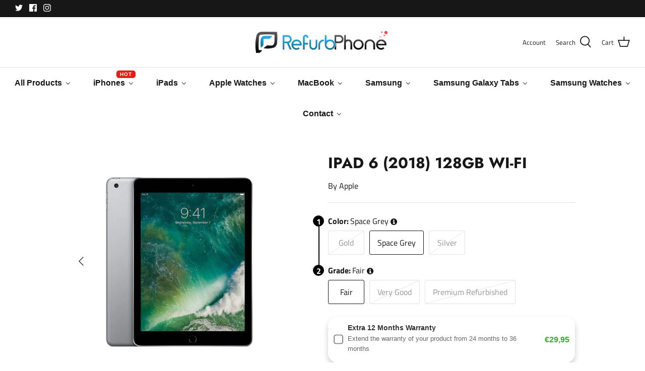

--- FILE ---
content_type: text/html; charset=utf-8
request_url: https://www.refurbphone.ie/products/ipad-6-2018-128gb-wi-fi-unclock
body_size: 76332
content:
<!DOCTYPE html>
<html lang="en">
<head>
	<script id="pandectes-rules">   /* PANDECTES-GDPR: DO NOT MODIFY AUTO GENERATED CODE OF THIS SCRIPT */      window.PandectesSettings = {"store":{"id":62882676991,"plan":"plus","theme":"theme-export-refurb-phone-nl-copy-of-copy-of-c","primaryLocale":"en","adminMode":false},"tsPublished":1710893872,"declaration":{"showPurpose":false,"showProvider":false,"declIntroText":"We use cookies to optimize website functionality, analyze the performance, and provide personalized experience to you. Some cookies are essential to make the website operate and function correctly. Those cookies cannot be disabled. In this window you can manage your preference of cookies.","showDateGenerated":true},"language":{"languageMode":"Single","fallbackLanguage":"en","languageDetection":"browser","languagesSupported":[]},"texts":{"managed":{"headerText":{"en":"We respect your privacy"},"consentText":{"en":"This website uses cookies to ensure you get the best experience."},"dismissButtonText":{"en":"Ok"},"linkText":{"en":"Learn more"},"imprintText":{"en":"Imprint"},"preferencesButtonText":{"en":"Preferences"},"allowButtonText":{"en":"Accept"},"denyButtonText":{"en":"Decline"},"leaveSiteButtonText":{"en":"Leave this site"},"cookiePolicyText":{"en":"Cookie policy"},"preferencesPopupTitleText":{"en":"Manage consent preferences"},"preferencesPopupIntroText":{"en":"We use cookies to optimize website functionality, analyze the performance, and provide personalized experience to you. Some cookies are essential to make the website operate and function correctly. Those cookies cannot be disabled. In this window you can manage your preference of cookies."},"preferencesPopupCloseButtonText":{"en":"Close"},"preferencesPopupAcceptAllButtonText":{"en":"Accept all"},"preferencesPopupRejectAllButtonText":{"en":"Reject all"},"preferencesPopupSaveButtonText":{"en":"Save preferences"},"accessSectionTitleText":{"en":"Data portability"},"accessSectionParagraphText":{"en":"You have the right to request access to your data at any time."},"rectificationSectionTitleText":{"en":"Data Rectification"},"rectificationSectionParagraphText":{"en":"You have the right to request your data to be updated whenever you think it is appropriate."},"erasureSectionTitleText":{"en":"Right to be forgotten"},"erasureSectionParagraphText":{"en":"You have the right to ask all your data to be erased. After that, you will no longer be able to access your account."},"declIntroText":{"en":"We use cookies to optimize website functionality, analyze the performance, and provide personalized experience to you. Some cookies are essential to make the website operate and function correctly. Those cookies cannot be disabled. In this window you can manage your preference of cookies."}},"categories":{"strictlyNecessaryCookiesTitleText":{"en":"Strictly necessary cookies"},"functionalityCookiesTitleText":{"en":"Functional cookies"},"performanceCookiesTitleText":{"en":"Performance cookies"},"targetingCookiesTitleText":{"en":"Targeting cookies"},"unclassifiedCookiesTitleText":{"en":"Unclassified cookies"},"strictlyNecessaryCookiesDescriptionText":{"en":"These cookies are essential in order to enable you to move around the website and use its features, such as accessing secure areas of the website. The website cannot function properly without these cookies."},"functionalityCookiesDescriptionText":{"en":"These cookies enable the site to provide enhanced functionality and personalisation. They may be set by us or by third party providers whose services we have added to our pages. If you do not allow these cookies then some or all of these services may not function properly."},"performanceCookiesDescriptionText":{"en":"These cookies enable us to monitor and improve the performance of our website. For example, they allow us to count visits, identify traffic sources and see which parts of the site are most popular."},"targetingCookiesDescriptionText":{"en":"These cookies may be set through our site by our advertising partners. They may be used by those companies to build a profile of your interests and show you relevant adverts on other sites.    They do not store directly personal information, but are based on uniquely identifying your browser and internet device. If you do not allow these cookies, you will experience less targeted advertising."},"unclassifiedCookiesDescriptionText":{"en":"Unclassified cookies are cookies that we are in the process of classifying, together with the providers of individual cookies."}},"auto":{"declName":{"en":"Name"},"declPath":{"en":"Path"},"declType":{"en":"Type"},"declDomain":{"en":"Domain"},"declPurpose":{"en":"Purpose"},"declProvider":{"en":"Provider"},"declRetention":{"en":"Retention"},"declFirstParty":{"en":"First-party"},"declThirdParty":{"en":"Third-party"},"declSeconds":{"en":"seconds"},"declMinutes":{"en":"minutes"},"declHours":{"en":"hours"},"declDays":{"en":"days"},"declMonths":{"en":"months"},"declYears":{"en":"years"},"declSession":{"en":"Session"},"cookiesDetailsText":{"en":"Cookies details"},"preferencesPopupAlwaysAllowedText":{"en":"Always allowed"},"submitButton":{"en":"Submit"},"submittingButton":{"en":"Submitting..."},"cancelButton":{"en":"Cancel"},"guestsSupportInfoText":{"en":"Please login with your customer account to further proceed."},"guestsSupportEmailPlaceholder":{"en":"E-mail address"},"guestsSupportEmailValidationError":{"en":"Email is not valid"},"guestsSupportEmailSuccessTitle":{"en":"Thank you for your request"},"guestsSupportEmailFailureTitle":{"en":"A problem occurred"},"guestsSupportEmailSuccessMessage":{"en":"If you are registered as a customer of this store, you will soon receive an email with instructions on how to proceed."},"guestsSupportEmailFailureMessage":{"en":"Your request was not submitted. Please try again and if problem persists, contact store owner for assistance."},"confirmationSuccessTitle":{"en":"Your request is verified"},"confirmationFailureTitle":{"en":"A problem occurred"},"confirmationSuccessMessage":{"en":"We will soon get back to you as to your request."},"confirmationFailureMessage":{"en":"Your request was not verified. Please try again and if problem persists, contact store owner for assistance"},"consentSectionTitleText":{"en":"Your cookie consent"},"consentSectionNoConsentText":{"en":"You have not consented to the cookies policy of this website."},"consentSectionConsentedText":{"en":"You consented to the cookies policy of this website on"},"consentStatus":{"en":"Consent preference"},"consentDate":{"en":"Consent date"},"consentId":{"en":"Consent ID"},"consentSectionChangeConsentActionText":{"en":"Change consent preference"},"accessSectionGDPRRequestsActionText":{"en":"Data subject requests"},"accessSectionAccountInfoActionText":{"en":"Personal data"},"accessSectionOrdersRecordsActionText":{"en":"Orders"},"accessSectionDownloadReportActionText":{"en":"Request export"},"rectificationCommentPlaceholder":{"en":"Describe what you want to be updated"},"rectificationCommentValidationError":{"en":"Comment is required"},"rectificationSectionEditAccountActionText":{"en":"Request an update"},"erasureSectionRequestDeletionActionText":{"en":"Request personal data deletion"}}},"library":{"previewMode":false,"fadeInTimeout":0,"defaultBlocked":7,"showLink":true,"showImprintLink":false,"enabled":true,"cookie":{"name":"_pandectes_gdpr","expiryDays":365,"secure":true,"domain":""},"dismissOnScroll":false,"dismissOnWindowClick":false,"dismissOnTimeout":false,"palette":{"popup":{"background":"#FFFFFF","backgroundForCalculations":{"a":1,"b":255,"g":255,"r":255},"text":"#000000"},"button":{"background":"transparent","backgroundForCalculations":{"a":1,"b":255,"g":255,"r":255},"text":"#000000","textForCalculation":{"a":1,"b":0,"g":0,"r":0},"border":"#000000"}},"content":{"href":"https://refurb-phone-ie.myshopify.com/policies/privacy-policy","imprintHref":"/","close":"&#10005;","target":"","logo":"<img class=\"cc-banner-logo\" height=\"40\" width=\"40\" src=\"https://cdn.shopify.com/s/files/1/0628/8267/6991/t/16/assets/pandectes-logo.png?v=1709084023\" alt=\"Refurb Phone\" />"},"window":"<div role=\"dialog\" aria-live=\"polite\" aria-label=\"cookieconsent\" aria-describedby=\"cookieconsent:desc\" id=\"pandectes-banner\" class=\"cc-window-wrapper cc-top-wrapper\"><div class=\"pd-cookie-banner-window cc-window {{classes}}\"><!--googleoff: all-->{{children}}<!--googleon: all--></div></div>","compliance":{"opt-both":"<div class=\"cc-compliance cc-highlight\">{{deny}}{{allow}}</div>"},"type":"opt-both","layouts":{"basic":"{{logo}}{{messagelink}}{{compliance}}{{close}}"},"position":"top","theme":"wired","revokable":false,"animateRevokable":false,"revokableReset":false,"revokableLogoUrl":"https://cdn.shopify.com/s/files/1/0628/8267/6991/t/16/assets/pandectes-reopen-logo.png?v=1709084024","revokablePlacement":"bottom-left","revokableMarginHorizontal":15,"revokableMarginVertical":15,"static":false,"autoAttach":true,"hasTransition":true,"blacklistPage":[""]},"geolocation":{"brOnly":false,"caOnly":false,"chOnly":false,"euOnly":false,"jpOnly":false,"thOnly":false,"canadaOnly":false,"globalVisibility":true},"dsr":{"guestsSupport":false,"accessSectionDownloadReportAuto":false},"banner":{"resetTs":1709084021,"extraCss":"        .cc-banner-logo {max-width: 24em!important;}    @media(min-width: 768px) {.cc-window.cc-floating{max-width: 24em!important;width: 24em!important;}}    .cc-message, .pd-cookie-banner-window .cc-header, .cc-logo {text-align: left}    .cc-window-wrapper{z-index: 2147483647;}    .cc-window{z-index: 2147483647;font-family: inherit;}    .pd-cookie-banner-window .cc-header{font-family: inherit;}    .pd-cp-ui{font-family: inherit; background-color: #FFFFFF;color:#000000;}    button.pd-cp-btn, a.pd-cp-btn{}    input + .pd-cp-preferences-slider{background-color: rgba(0, 0, 0, 0.3)}    .pd-cp-scrolling-section::-webkit-scrollbar{background-color: rgba(0, 0, 0, 0.3)}    input:checked + .pd-cp-preferences-slider{background-color: rgba(0, 0, 0, 1)}    .pd-cp-scrolling-section::-webkit-scrollbar-thumb {background-color: rgba(0, 0, 0, 1)}    .pd-cp-ui-close{color:#000000;}    .pd-cp-preferences-slider:before{background-color: #FFFFFF}    .pd-cp-title:before {border-color: #000000!important}    .pd-cp-preferences-slider{background-color:#000000}    .pd-cp-toggle{color:#000000!important}    @media(max-width:699px) {.pd-cp-ui-close-top svg {fill: #000000}}    .pd-cp-toggle:hover,.pd-cp-toggle:visited,.pd-cp-toggle:active{color:#000000!important}    .pd-cookie-banner-window {box-shadow: 0 0 18px rgb(0 0 0 / 20%);}  ","customJavascript":null,"showPoweredBy":false,"hybridStrict":false,"cookiesBlockedByDefault":"7","isActive":true,"implicitSavePreferences":false,"cookieIcon":false,"blockBots":false,"showCookiesDetails":false,"hasTransition":true,"blockingPage":false,"showOnlyLandingPage":false,"leaveSiteUrl":"https://www.google.com","linkRespectStoreLang":false},"cookies":{"0":[{"name":"keep_alive","domain":"www.refurbphone.ie","path":"/","provider":"Shopify","firstParty":true,"retention":"30 minute(s)","expires":30,"unit":"declMinutes","purpose":{"en":"Used in connection with buyer localization."}},{"name":"secure_customer_sig","domain":"www.refurbphone.ie","path":"/","provider":"Shopify","firstParty":true,"retention":"1 year(s)","expires":1,"unit":"declYears","purpose":{"en":"Used in connection with customer login."}},{"name":"localization","domain":"www.refurbphone.ie","path":"/","provider":"Shopify","firstParty":true,"retention":"1 year(s)","expires":1,"unit":"declYears","purpose":{"en":"Shopify store localization"}},{"name":"cart_currency","domain":"www.refurbphone.ie","path":"/","provider":"Shopify","firstParty":true,"retention":"2 ","expires":2,"unit":"declSession","purpose":{"en":"The cookie is necessary for the secure checkout and payment function on the website. This function is provided by shopify.com."}},{"name":"_tracking_consent","domain":".refurbphone.ie","path":"/","provider":"Shopify","firstParty":false,"retention":"1 year(s)","expires":1,"unit":"declYears","purpose":{"en":"Tracking preferences."}},{"name":"_cmp_a","domain":".refurbphone.ie","path":"/","provider":"Shopify","firstParty":false,"retention":"1 day(s)","expires":1,"unit":"declDays","purpose":{"en":"Used for managing customer privacy settings."}},{"name":"_secure_session_id","domain":"www.refurbphone.ie","path":"/","provider":"Shopify","firstParty":true,"retention":"1 month(s)","expires":1,"unit":"declMonths","purpose":{"en":"Used in connection with navigation through a storefront."}},{"name":"shopify_pay_redirect","domain":"www.refurbphone.ie","path":"/","provider":"Shopify","firstParty":true,"retention":"1 hour(s)","expires":1,"unit":"declHours","purpose":{"en":"The cookie is necessary for the secure checkout and payment function on the website. This function is provided by shopify.com."}}],"1":[],"2":[{"name":"_gid","domain":".refurbphone.ie","path":"/","provider":"Google","firstParty":false,"retention":"1 day(s)","expires":1,"unit":"declDays","purpose":{"en":"Cookie is placed by Google Analytics to count and track pageviews."}},{"name":"_gat","domain":".refurbphone.ie","path":"/","provider":"Google","firstParty":false,"retention":"1 minute(s)","expires":1,"unit":"declMinutes","purpose":{"en":"Cookie is placed by Google Analytics to filter requests from bots."}},{"name":"_orig_referrer","domain":".refurbphone.ie","path":"/","provider":"Shopify","firstParty":false,"retention":"2 ","expires":2,"unit":"declSession","purpose":{"en":"Tracks landing pages."}},{"name":"_ga","domain":".refurbphone.ie","path":"/","provider":"Google","firstParty":false,"retention":"1 year(s)","expires":1,"unit":"declYears","purpose":{"en":"Cookie is set by Google Analytics with unknown functionality"}},{"name":"_landing_page","domain":".refurbphone.ie","path":"/","provider":"Shopify","firstParty":false,"retention":"2 ","expires":2,"unit":"declSession","purpose":{"en":"Tracks landing pages."}},{"name":"_shopify_y","domain":".refurbphone.ie","path":"/","provider":"Shopify","firstParty":false,"retention":"1 year(s)","expires":1,"unit":"declYears","purpose":{"en":"Shopify analytics."}},{"name":"_shopify_s","domain":".refurbphone.ie","path":"/","provider":"Shopify","firstParty":false,"retention":"30 minute(s)","expires":30,"unit":"declMinutes","purpose":{"en":"Shopify analytics."}},{"name":"_shopify_sa_t","domain":".refurbphone.ie","path":"/","provider":"Shopify","firstParty":false,"retention":"30 minute(s)","expires":30,"unit":"declMinutes","purpose":{"en":"Shopify analytics relating to marketing & referrals."}},{"name":"_shopify_sa_p","domain":".refurbphone.ie","path":"/","provider":"Shopify","firstParty":false,"retention":"30 minute(s)","expires":30,"unit":"declMinutes","purpose":{"en":"Shopify analytics relating to marketing & referrals."}},{"name":"_ga_YMK84X88E0","domain":".refurbphone.ie","path":"/","provider":"Google","firstParty":false,"retention":"1 year(s)","expires":1,"unit":"declYears","purpose":{"en":""}},{"name":"_gat_UA-226150511-1","domain":".refurbphone.ie","path":"/","provider":"Google","firstParty":false,"retention":"1 minute(s)","expires":1,"unit":"declMinutes","purpose":{"en":""}},{"name":"_ga_K9ZG5GSB4W","domain":".refurbphone.ie","path":"/","provider":"Google","firstParty":false,"retention":"1 year(s)","expires":1,"unit":"declYears","purpose":{"en":""}},{"name":"_ga_2P93JB70TK","domain":".refurbphone.ie","path":"/","provider":"Google","firstParty":false,"retention":"1 year(s)","expires":1,"unit":"declYears","purpose":{"en":""}},{"name":"_gat_gtag_UA_25129884_2","domain":".refurbphone.ie","path":"/","provider":"Google","firstParty":false,"retention":"1 minute(s)","expires":1,"unit":"declMinutes","purpose":{"en":""}}],"4":[{"name":"_gcl_au","domain":".refurbphone.ie","path":"/","provider":"Google","firstParty":false,"retention":"3 month(s)","expires":3,"unit":"declMonths","purpose":{"en":"Cookie is placed by Google Tag Manager to track conversions."}},{"name":"_fbp","domain":".refurbphone.ie","path":"/","provider":"Facebook","firstParty":false,"retention":"3 month(s)","expires":3,"unit":"declMonths","purpose":{"en":"Cookie is placed by Facebook to track visits across websites."}},{"name":"wpm-domain-test","domain":"www.refurbphone.ie","path":"/","provider":"Shopify","firstParty":true,"retention":"Session","expires":1,"unit":"declSeconds","purpose":{"en":"Used to test the storage of parameters about products added to the cart or payment currency"}},{"name":"__kla_id","domain":"www.refurbphone.ie","path":"/","provider":"Klaviyo","firstParty":true,"retention":"1 year(s)","expires":1,"unit":"declYears","purpose":{"en":"Tracks when someone clicks through a Klaviyo email to your website."}},{"name":"wpm-domain-test","domain":"ie","path":"/","provider":"Shopify","firstParty":false,"retention":"Session","expires":1,"unit":"declSeconds","purpose":{"en":"Used to test the storage of parameters about products added to the cart or payment currency"}},{"name":"wpm-domain-test","domain":"refurbphone.ie","path":"/","provider":"Shopify","firstParty":false,"retention":"Session","expires":1,"unit":"declSeconds","purpose":{"en":"Used to test the storage of parameters about products added to the cart or payment currency"}},{"name":"fr","domain":".facebook.com","path":"/","provider":"Facebook","firstParty":false,"retention":"3 month(s)","expires":3,"unit":"declMonths","purpose":{"en":"Is used to deliver, measure and improve the relevancy of ads"}},{"name":"IDE","domain":".doubleclick.net","path":"/","provider":"Google","firstParty":false,"retention":"1 year(s)","expires":1,"unit":"declYears","purpose":{"en":"To measure the visitors’ actions after they click through from an advert. Expires after 1 year."}},{"name":"test_cookie","domain":".doubleclick.net","path":"/","provider":"Google","firstParty":false,"retention":"15 minute(s)","expires":15,"unit":"declMinutes","purpose":{"en":"To measure the visitors’ actions after they click through from an advert. Expires after each visit."}}],"8":[{"name":"__v_anl__u__","domain":"www.refurbphone.ie","path":"/","provider":"Unknown","firstParty":true,"retention":"1 ","expires":1,"unit":"declSession","purpose":{"en":""}},{"name":"__v_anl__oct__","domain":"www.refurbphone.ie","path":"/","provider":"Unknown","firstParty":true,"retention":"1 month(s)","expires":1,"unit":"declMonths","purpose":{"en":""}}]},"blocker":{"isActive":false,"googleConsentMode":{"id":"","analyticsId":"","isActive":false,"adStorageCategory":4,"analyticsStorageCategory":2,"personalizationStorageCategory":1,"functionalityStorageCategory":1,"customEvent":true,"securityStorageCategory":0,"redactData":true,"urlPassthrough":false,"dataLayerProperty":"dataLayer"},"facebookPixel":{"id":"","isActive":false,"ldu":false},"rakuten":{"isActive":false,"cmp":false,"ccpa":false},"gpcIsActive":false,"defaultBlocked":7,"patterns":{"whiteList":[],"blackList":{"1":[],"2":[],"4":[],"8":[]},"iframesWhiteList":[],"iframesBlackList":{"1":[],"2":[],"4":[],"8":[]},"beaconsWhiteList":[],"beaconsBlackList":{"1":[],"2":[],"4":[],"8":[]}}}}      !function(){"use strict";window.PandectesRules=window.PandectesRules||{},window.PandectesRules.manualBlacklist={1:[],2:[],4:[]},window.PandectesRules.blacklistedIFrames={1:[],2:[],4:[]},window.PandectesRules.blacklistedCss={1:[],2:[],4:[]},window.PandectesRules.blacklistedBeacons={1:[],2:[],4:[]};var e="javascript/blocked",t="_pandectes_gdpr";function n(e){return new RegExp(e.replace(/[/\\.+?$()]/g,"\\$&").replace("*","(.*)"))}var a=function(e){try{return JSON.parse(e)}catch(e){return!1}},r=function(e){var t=arguments.length>1&&void 0!==arguments[1]?arguments[1]:"log",n=new URLSearchParams(window.location.search);n.get("log")&&console[t]("PandectesRules: ".concat(e))};function o(e,t){var n=Object.keys(e);if(Object.getOwnPropertySymbols){var a=Object.getOwnPropertySymbols(e);t&&(a=a.filter((function(t){return Object.getOwnPropertyDescriptor(e,t).enumerable}))),n.push.apply(n,a)}return n}function i(e){for(var t=1;t<arguments.length;t++){var n=null!=arguments[t]?arguments[t]:{};t%2?o(Object(n),!0).forEach((function(t){c(e,t,n[t])})):Object.getOwnPropertyDescriptors?Object.defineProperties(e,Object.getOwnPropertyDescriptors(n)):o(Object(n)).forEach((function(t){Object.defineProperty(e,t,Object.getOwnPropertyDescriptor(n,t))}))}return e}function s(e){return s="function"==typeof Symbol&&"symbol"==typeof Symbol.iterator?function(e){return typeof e}:function(e){return e&&"function"==typeof Symbol&&e.constructor===Symbol&&e!==Symbol.prototype?"symbol":typeof e},s(e)}function c(e,t,n){return t in e?Object.defineProperty(e,t,{value:n,enumerable:!0,configurable:!0,writable:!0}):e[t]=n,e}function l(e,t){return function(e){if(Array.isArray(e))return e}(e)||function(e,t){var n=null==e?null:"undefined"!=typeof Symbol&&e[Symbol.iterator]||e["@@iterator"];if(null==n)return;var a,r,o=[],i=!0,s=!1;try{for(n=n.call(e);!(i=(a=n.next()).done)&&(o.push(a.value),!t||o.length!==t);i=!0);}catch(e){s=!0,r=e}finally{try{i||null==n.return||n.return()}finally{if(s)throw r}}return o}(e,t)||u(e,t)||function(){throw new TypeError("Invalid attempt to destructure non-iterable instance.\nIn order to be iterable, non-array objects must have a [Symbol.iterator]() method.")}()}function d(e){return function(e){if(Array.isArray(e))return p(e)}(e)||function(e){if("undefined"!=typeof Symbol&&null!=e[Symbol.iterator]||null!=e["@@iterator"])return Array.from(e)}(e)||u(e)||function(){throw new TypeError("Invalid attempt to spread non-iterable instance.\nIn order to be iterable, non-array objects must have a [Symbol.iterator]() method.")}()}function u(e,t){if(e){if("string"==typeof e)return p(e,t);var n=Object.prototype.toString.call(e).slice(8,-1);return"Object"===n&&e.constructor&&(n=e.constructor.name),"Map"===n||"Set"===n?Array.from(e):"Arguments"===n||/^(?:Ui|I)nt(?:8|16|32)(?:Clamped)?Array$/.test(n)?p(e,t):void 0}}function p(e,t){(null==t||t>e.length)&&(t=e.length);for(var n=0,a=new Array(t);n<t;n++)a[n]=e[n];return a}var f=window.PandectesRulesSettings||window.PandectesSettings,g=!(void 0===window.dataLayer||!Array.isArray(window.dataLayer)||!window.dataLayer.some((function(e){return"pandectes_full_scan"===e.event})));r("userAgent -> ".concat(window.navigator.userAgent.substring(0,50)));var y=function(){var e,n=arguments.length>0&&void 0!==arguments[0]?arguments[0]:t,r="; "+document.cookie,o=r.split("; "+n+"=");if(o.length<2)e={};else{var i=o.pop(),s=i.split(";");e=window.atob(s.shift())}var c=a(e);return!1!==c?c:e}(),h=f.banner.isActive,v=f.blocker,w=v.defaultBlocked,m=v.patterns,b=y&&null!==y.preferences&&void 0!==y.preferences?y.preferences:null,k=g?0:h?null===b?w:b:0,_={1:0==(1&k),2:0==(2&k),4:0==(4&k)},L=m.blackList,S=m.whiteList,P=m.iframesBlackList,C=m.iframesWhiteList,A=m.beaconsBlackList,E=m.beaconsWhiteList,B={blackList:[],whiteList:[],iframesBlackList:{1:[],2:[],4:[],8:[]},iframesWhiteList:[],beaconsBlackList:{1:[],2:[],4:[],8:[]},beaconsWhiteList:[]};[1,2,4].map((function(e){var t;_[e]||((t=B.blackList).push.apply(t,d(L[e].length?L[e].map(n):[])),B.iframesBlackList[e]=P[e].length?P[e].map(n):[],B.beaconsBlackList[e]=A[e].length?A[e].map(n):[])})),B.whiteList=S.length?S.map(n):[],B.iframesWhiteList=C.length?C.map(n):[],B.beaconsWhiteList=E.length?E.map(n):[];var I={scripts:[],iframes:{1:[],2:[],4:[]},beacons:{1:[],2:[],4:[]},css:{1:[],2:[],4:[]}},O=function(t,n){return t&&(!n||n!==e)&&(!B.blackList||B.blackList.some((function(e){return e.test(t)})))&&(!B.whiteList||B.whiteList.every((function(e){return!e.test(t)})))},j=function(e){var t=e.getAttribute("src");return B.blackList&&B.blackList.every((function(e){return!e.test(t)}))||B.whiteList&&B.whiteList.some((function(e){return e.test(t)}))},R=function(e,t){var n=B.iframesBlackList[t],a=B.iframesWhiteList;return e&&(!n||n.some((function(t){return t.test(e)})))&&(!a||a.every((function(t){return!t.test(e)})))},N=function(e,t){var n=B.beaconsBlackList[t],a=B.beaconsWhiteList;return e&&(!n||n.some((function(t){return t.test(e)})))&&(!a||a.every((function(t){return!t.test(e)})))},T=new MutationObserver((function(e){for(var t=0;t<e.length;t++)for(var n=e[t].addedNodes,a=0;a<n.length;a++){var r=n[a],o=r.dataset&&r.dataset.cookiecategory;if(1===r.nodeType&&"LINK"===r.tagName){var i=r.dataset&&r.dataset.href;if(i&&o)switch(o){case"functionality":case"C0001":I.css[1].push(i);break;case"performance":case"C0002":I.css[2].push(i);break;case"targeting":case"C0003":I.css[4].push(i)}}}})),x=new MutationObserver((function(t){for(var n=0;n<t.length;n++)for(var a=t[n].addedNodes,r=function(t){var n=a[t],r=n.src||n.dataset&&n.dataset.src,o=n.dataset&&n.dataset.cookiecategory;if(1===n.nodeType&&"IFRAME"===n.tagName){if(r){var i=!1;R(r,1)||"functionality"===o||"C0001"===o?(i=!0,I.iframes[1].push(r)):R(r,2)||"performance"===o||"C0002"===o?(i=!0,I.iframes[2].push(r)):(R(r,4)||"targeting"===o||"C0003"===o)&&(i=!0,I.iframes[4].push(r)),i&&(n.removeAttribute("src"),n.setAttribute("data-src",r))}}else if(1===n.nodeType&&"IMG"===n.tagName){if(r){var s=!1;N(r,1)?(s=!0,I.beacons[1].push(r)):N(r,2)?(s=!0,I.beacons[2].push(r)):N(r,4)&&(s=!0,I.beacons[4].push(r)),s&&(n.removeAttribute("src"),n.setAttribute("data-src",r))}}else if(1===n.nodeType&&"LINK"===n.tagName){var c=n.dataset&&n.dataset.href;if(c&&o)switch(o){case"functionality":case"C0001":I.css[1].push(c);break;case"performance":case"C0002":I.css[2].push(c);break;case"targeting":case"C0003":I.css[4].push(c)}}else if(1===n.nodeType&&"SCRIPT"===n.tagName){var l=n.type,d=!1;if(O(r,l))d=!0;else if(r&&o)switch(o){case"functionality":case"C0001":d=!0,window.PandectesRules.manualBlacklist[1].push(r);break;case"performance":case"C0002":d=!0,window.PandectesRules.manualBlacklist[2].push(r);break;case"targeting":case"C0003":d=!0,window.PandectesRules.manualBlacklist[4].push(r)}if(d){I.scripts.push([n,l]),n.type=e;n.addEventListener("beforescriptexecute",(function t(a){n.getAttribute("type")===e&&a.preventDefault(),n.removeEventListener("beforescriptexecute",t)})),n.parentElement&&n.parentElement.removeChild(n)}}},o=0;o<a.length;o++)r(o)})),M=document.createElement,z={src:Object.getOwnPropertyDescriptor(HTMLScriptElement.prototype,"src"),type:Object.getOwnPropertyDescriptor(HTMLScriptElement.prototype,"type")};window.PandectesRules.unblockCss=function(e){var t=I.css[e]||[];t.length&&r("Unblocking CSS for ".concat(e)),t.forEach((function(e){var t=document.querySelector('link[data-href^="'.concat(e,'"]'));t.removeAttribute("data-href"),t.href=e})),I.css[e]=[]},window.PandectesRules.unblockIFrames=function(e){var t=I.iframes[e]||[];t.length&&r("Unblocking IFrames for ".concat(e)),B.iframesBlackList[e]=[],t.forEach((function(e){var t=document.querySelector('iframe[data-src^="'.concat(e,'"]'));t.removeAttribute("data-src"),t.src=e})),I.iframes[e]=[]},window.PandectesRules.unblockBeacons=function(e){var t=I.beacons[e]||[];t.length&&r("Unblocking Beacons for ".concat(e)),B.beaconsBlackList[e]=[],t.forEach((function(e){var t=document.querySelector('img[data-src^="'.concat(e,'"]'));t.removeAttribute("data-src"),t.src=e})),I.beacons[e]=[]},window.PandectesRules.unblockInlineScripts=function(e){var t=1===e?"functionality":2===e?"performance":"targeting";document.querySelectorAll('script[type="javascript/blocked"][data-cookiecategory="'.concat(t,'"]')).forEach((function(e){var t=e.textContent;e.parentNode.removeChild(e);var n=document.createElement("script");n.type="text/javascript",n.textContent=t,document.body.appendChild(n)}))},window.PandectesRules.unblock=function(t){t.length<1?(B.blackList=[],B.whiteList=[],B.iframesBlackList=[],B.iframesWhiteList=[]):(B.blackList&&(B.blackList=B.blackList.filter((function(e){return t.every((function(t){return"string"==typeof t?!e.test(t):t instanceof RegExp?e.toString()!==t.toString():void 0}))}))),B.whiteList&&(B.whiteList=[].concat(d(B.whiteList),d(t.map((function(e){if("string"==typeof e){var t=".*"+n(e)+".*";if(B.whiteList.every((function(e){return e.toString()!==t.toString()})))return new RegExp(t)}else if(e instanceof RegExp&&B.whiteList.every((function(t){return t.toString()!==e.toString()})))return e;return null})).filter(Boolean)))));for(var a=document.querySelectorAll('script[type="'.concat(e,'"]')),o=0;o<a.length;o++){var i=a[o];j(i)&&(I.scripts.push([i,"application/javascript"]),i.parentElement.removeChild(i))}var s=0;d(I.scripts).forEach((function(e,t){var n=l(e,2),a=n[0],r=n[1];if(j(a)){for(var o=document.createElement("script"),i=0;i<a.attributes.length;i++){var c=a.attributes[i];"src"!==c.name&&"type"!==c.name&&o.setAttribute(c.name,a.attributes[i].value)}o.setAttribute("src",a.src),o.setAttribute("type",r||"application/javascript"),document.head.appendChild(o),I.scripts.splice(t-s,1),s++}})),0==B.blackList.length&&0===B.iframesBlackList[1].length&&0===B.iframesBlackList[2].length&&0===B.iframesBlackList[4].length&&0===B.beaconsBlackList[1].length&&0===B.beaconsBlackList[2].length&&0===B.beaconsBlackList[4].length&&(r("Disconnecting observers"),x.disconnect(),T.disconnect())};var D,W,F=f.store.adminMode,U=f.blocker,q=U.defaultBlocked;D=function(){!function(){var e=window.Shopify.trackingConsent;if(!1!==e.shouldShowBanner()||null!==b||7!==q)try{var t=F&&!(window.Shopify&&window.Shopify.AdminBarInjector),n={preferences:0==(1&k)||g||t,analytics:0==(2&k)||g||t,marketing:0==(4&k)||g||t};e.firstPartyMarketingAllowed()===n.marketing&&e.analyticsProcessingAllowed()===n.analytics&&e.preferencesProcessingAllowed()===n.preferences||e.setTrackingConsent(n,(function(e){e&&e.error?r("Shopify.customerPrivacy API - failed to setTrackingConsent"):r("Shopify.customerPrivacy API - setTrackingConsent(".concat(JSON.stringify(n),")"))}))}catch(e){r("Shopify.customerPrivacy API - exception")}}(),function(){var e=window.Shopify.trackingConsent,t=e.currentVisitorConsent();if(U.gpcIsActive&&"CCPA"===e.getRegulation()&&"no"===t.gpc&&"yes"!==t.sale_of_data){var n={sale_of_data:!1};e.setTrackingConsent(n,(function(e){e&&e.error?r("Shopify.customerPrivacy API - failed to setTrackingConsent({".concat(JSON.stringify(n),")")):r("Shopify.customerPrivacy API - setTrackingConsent(".concat(JSON.stringify(n),")"))}))}}()},W=null,window.Shopify&&window.Shopify.loadFeatures&&window.Shopify.trackingConsent?D():W=setInterval((function(){window.Shopify&&window.Shopify.loadFeatures&&(clearInterval(W),window.Shopify.loadFeatures([{name:"consent-tracking-api",version:"0.1"}],(function(e){e?r("Shopify.customerPrivacy API - failed to load"):(r("Shopify.customerPrivacy API - loaded"),r("Shopify.customerPrivacy.shouldShowBanner() -> "+window.Shopify.trackingConsent.shouldShowBanner()),D())})))}),10);var J=f.banner.isActive,G=f.blocker.googleConsentMode,H=G.isActive,$=G.customEvent,K=G.id,V=void 0===K?"":K,Y=G.analyticsId,Q=void 0===Y?"":Y,X=G.adwordsId,Z=void 0===X?"":X,ee=G.redactData,te=G.urlPassthrough,ne=G.adStorageCategory,ae=G.analyticsStorageCategory,re=G.functionalityStorageCategory,oe=G.personalizationStorageCategory,ie=G.securityStorageCategory,se=G.dataLayerProperty,ce=void 0===se?"dataLayer":se,le=G.waitForUpdate,de=void 0===le?0:le,ue=G.useNativeChannel,pe=void 0!==ue&&ue;function fe(){window[ce].push(arguments)}window[ce]=window[ce]||[];var ge,ye,he={hasInitialized:!1,useNativeChannel:!1,ads_data_redaction:!1,url_passthrough:!1,data_layer_property:"dataLayer",storage:{ad_storage:"granted",ad_user_data:"granted",ad_personalization:"granted",analytics_storage:"granted",functionality_storage:"granted",personalization_storage:"granted",security_storage:"granted"}};if(J&&H){var ve=0==(k&ne)?"granted":"denied",we=0==(k&ae)?"granted":"denied",me=0==(k&re)?"granted":"denied",be=0==(k&oe)?"granted":"denied",ke=0==(k&ie)?"granted":"denied";he.hasInitialized=!0,he.useNativeChannel=pe,he.ads_data_redaction="denied"===ve&&ee,he.url_passthrough=te,he.storage.ad_storage=ve,he.storage.ad_user_data=ve,he.storage.ad_personalization=ve,he.storage.analytics_storage=we,he.storage.functionality_storage=me,he.storage.personalization_storage=be,he.storage.security_storage=ke,de&&(he.storage.wait_for_update="denied"===we||"denied"===ve?de:0),he.data_layer_property=ce||"dataLayer",he.ads_data_redaction&&fe("set","ads_data_redaction",he.ads_data_redaction),he.url_passthrough&&fe("set","url_passthrough",he.url_passthrough),he.useNativeChannel&&(window[ce].push=function(){for(var e=!1,t=arguments.length,n=new Array(t),a=0;a<t;a++)n[a]=arguments[a];if(n&&n[0]){var r=n[0][0],o=n[0][1],i=n[0][2],c=i&&"object"===s(i)&&4===Object.values(i).length&&i.ad_storage&&i.analytics_storage&&i.ad_user_data&&i.ad_personalization;if("consent"===r&&c)if("default"===o)i.functionality_storage=he.storage.functionality_storage,i.personalization_storage=he.storage.personalization_storage,i.security_storage="granted",he.storage.wait_for_update&&(i.wait_for_update=he.storage.wait_for_update),e=!0;else if("update"===o){try{var l=window.Shopify.customerPrivacy.preferencesProcessingAllowed()?"granted":"denied";i.functionality_storage=l,i.personalization_storage=l}catch(e){}i.security_storage="granted"}}var d=Array.prototype.push.apply(this,n);return e&&window.dispatchEvent(new CustomEvent("PandectesEvent_NativeApp")),d}),pe?window.addEventListener("PandectesEvent_NativeApp",_e):_e()}function _e(){if(!1===pe?(console.log("Pandectes: Google Consent Mode (av2)"),fe("consent","default",he.storage)):console.log("Pandectes: Google Consent Mode (av2nc)"),(V.length||Q.length||Z.length)&&(window[he.data_layer_property].push({"pandectes.start":(new Date).getTime(),event:"pandectes-rules.min.js"}),(Q.length||Z.length)&&fe("js",new Date)),V.length){window[he.data_layer_property].push({"gtm.start":(new Date).getTime(),event:"gtm.js"});var e=document.createElement("script"),t="dataLayer"!==he.data_layer_property?"&l=".concat(he.data_layer_property):"";e.async=!0,e.src="https://www.googletagmanager.com/gtm.js?id=".concat(V).concat(t),document.head.appendChild(e)}if(Q.length){var n=document.createElement("script");n.async=!0,n.src="https://www.googletagmanager.com/gtag/js?id=".concat(Q),document.head.appendChild(n),fe("config",Q,{send_page_view:!1})}if(Z.length){var a=document.createElement("script");a.async=!0,a.src="https://www.googletagmanager.com/gtag/js?id=".concat(Z),document.head.appendChild(a),fe("config",Z,{allow_enhanced_conversions:!0})}pe&&window.removeEventListener("PandectesEvent_NativeApp",_e)}J&&$&&(ye=7===(ge=k)?"deny":0===ge?"allow":"mixed",window[ce].push({event:"Pandectes_Consent_Update",pandectes_status:ye,pandectes_categories:{C0000:"allow",C0001:_[1]?"allow":"deny",C0002:_[2]?"allow":"deny",C0003:_[4]?"allow":"deny"}}),r("PandectesCustomEvent pushed to the dataLayer"));var Le=f.blocker,Se=Le.klaviyoIsActive,Pe=Le.googleConsentMode.adStorageCategory;Se&&window.addEventListener("PandectesEvent_OnConsent",(function(e){var t=e.detail.preferences;if(null!=t){var n=0==(t&Pe)?"granted":"denied";void 0!==window.klaviyo&&window.klaviyo.isIdentified()&&window.klaviyo.push(["identify",{ad_personalization:n,ad_user_data:n}])}})),f.banner.revokableTrigger&&window.addEventListener("PandectesEvent_OnInitialize",(function(){document.querySelectorAll('[href*="#reopenBanner"]').forEach((function(e){e.onclick=function(e){e.preventDefault(),window.Pandectes.fn.revokeConsent()}}))})),window.PandectesRules.gcm=he;var Ce=f.banner.isActive,Ae=f.blocker.isActive;r("Blocker -> "+(Ae?"Active":"Inactive")),r("Banner -> "+(Ce?"Active":"Inactive")),r("ActualPrefs -> "+k);var Ee=null===b&&/\/checkouts\//.test(window.location.pathname);0!==k&&!1===g&&Ae&&!Ee?(r("Blocker will execute"),document.createElement=function(){for(var t=arguments.length,n=new Array(t),a=0;a<t;a++)n[a]=arguments[a];if("script"!==n[0].toLowerCase())return M.bind?M.bind(document).apply(void 0,n):M;var r=M.bind(document).apply(void 0,n);try{Object.defineProperties(r,{src:i(i({},z.src),{},{set:function(t){O(t,r.type)&&z.type.set.call(this,e),z.src.set.call(this,t)}}),type:i(i({},z.type),{},{get:function(){var t=z.type.get.call(this);return t===e||O(this.src,t)?null:t},set:function(t){var n=O(r.src,r.type)?e:t;z.type.set.call(this,n)}})}),r.setAttribute=function(t,n){if("type"===t){var a=O(r.src,r.type)?e:n;z.type.set.call(r,a)}else"src"===t?(O(n,r.type)&&z.type.set.call(r,e),z.src.set.call(r,n)):HTMLScriptElement.prototype.setAttribute.call(r,t,n)}}catch(e){console.warn("Yett: unable to prevent script execution for script src ",r.src,".\n",'A likely cause would be because you are using a third-party browser extension that monkey patches the "document.createElement" function.')}return r},x.observe(document.documentElement,{childList:!0,subtree:!0}),T.observe(document.documentElement,{childList:!0,subtree:!0})):r("Blocker will not execute")}();
</script>
	<!-- ! Yoast SEO -->
<meta name="google-site-verification" content="fylJVV4REVCJ6P1hUyUazaayZvYHbpwRJEDSmakMtpE" /><script type="text/javascript" id='adcurve_script'>
  window.s2m_configuration = new Object();
  
    window.s2m_configuration.s2m_customer_id = null;
  

  
      window.s2m_configuration.s2m_page = "product";
      window.s2m_configuration.s2m_product_id = 8987561656657;
      window.s2m_configuration.s2m_product_name = "iPad 6 (2018) 128GB Wi-Fi";
      window.s2m_configuration.s2m_amount_1 = 156,95;
    
</script>

    
      
    
    
    
    
      
    
    
    
      
    
    
    
      
    
    
    
      
    
    
    
    





<meta name="description" content="iPad 6 (2018) 128GB Wi-Fi, order today up to 40% cheaper than new! Free delivery ✓ 24 month warranty ✓ expert customer service ✓">


    
      
    
    
    
    
      
    
    
    
      
    
    
    
      
    
    
    
      
    
    
    
    




<title>iPad 6 (2018) 128GB Wi-Fi</title>



<meta name="google-site-verification" content="WBxNRJuRkGMGpDmVIaKYdRex7pJe3zZKHof1fPvUZ1w" /><!-- Google Tag Manager -->
<script>(function(w,d,s,l,i){w[l]=w[l]||[];w[l].push({'gtm.start':
new Date().getTime(),event:'gtm.js'});var f=d.getElementsByTagName(s)[0],
j=d.createElement(s),dl=l!='dataLayer'?'&l='+l:'';j.async=true;j.src=
'https://www.googletagmanager.com/gtm.js?id='+i+dl;f.parentNode.insertBefore(j,f);
})(window,document,'script','dataLayer','GTM-5H9W377');</script>
<!-- End Google Tag Manager -->
  
<!-- Global site tag (gtag.js) - Google Analytics -->
<script async type="text/lazyload" src="https://www.googletagmanager.com/gtag/js?id=G-2P93JB70TK"></script>
<script type="text/lazyload">
  window.dataLayer = window.dataLayer || [];
  function gtag(){dataLayer.push(arguments);}
  gtag('js', new Date());

  gtag('config', 'G-2P93JB70TK');
</script><!--Content in content_for_header -->
<!--LayoutHub-Embed--><meta name="layouthub" /><link rel="stylesheet" href="https://fonts.googleapis.com/css?display=swap&family=Poppins:100,200,300,400,500,600,700,800,900" /><link rel="stylesheet" type="text/css" href="[data-uri]" media="all">
<!--LH--><!--/LayoutHub-Embed--><!-- Symmetry 5.0.1 -->

  <link rel="preload" href="//www.refurbphone.ie/cdn/shop/t/16/assets/styles.css?v=158025207639300851941759343662" as="style">
  <meta charset="utf-8" />
<meta name="viewport" content="width=device-width,initial-scale=1.0" />
<meta http-equiv="X-UA-Compatible" content="IE=edge">

<link rel="preconnect" href="https://cdn.shopify.com" crossorigin>
<link rel="preconnect" href="https://fonts.shopify.com" crossorigin>
<link rel="preconnect" href="https://monorail-edge.shopifysvc.com"><link rel="preload" as="font" href="//www.refurbphone.ie/cdn/fonts/titillium_web/titilliumweb_n4.dc3610b1c7b7eb152fc1ddefb77e83a0b84386b3.woff2" type="font/woff2" crossorigin><link rel="preload" as="font" href="//www.refurbphone.ie/cdn/fonts/titillium_web/titilliumweb_n7.d17ed1f3a767ca2dd9fcaa8710c651c747c3860e.woff2" type="font/woff2" crossorigin><link rel="preload" as="font" href="//www.refurbphone.ie/cdn/fonts/titillium_web/titilliumweb_i4.2e4a288a3b1073a078bbbf883bdf8c1ca2ff0f8f.woff2" type="font/woff2" crossorigin><link rel="preload" as="font" href="//www.refurbphone.ie/cdn/fonts/titillium_web/titilliumweb_i7.3e8c9f7c6bca0b0064b77d34a6d297e354571235.woff2" type="font/woff2" crossorigin><link rel="preload" as="font" href="//www.refurbphone.ie/cdn/fonts/jost/jost_n7.921dc18c13fa0b0c94c5e2517ffe06139c3615a3.woff2" type="font/woff2" crossorigin><link rel="preload" as="font" href="//www.refurbphone.ie/cdn/fonts/jost/jost_n7.921dc18c13fa0b0c94c5e2517ffe06139c3615a3.woff2" type="font/woff2" crossorigin><link rel="preload" href="//www.refurbphone.ie/cdn/shop/t/16/assets/vendor.js?v=93785879233572968171708445243" as="script">
<link rel="preload" href="//www.refurbphone.ie/cdn/shop/t/16/assets/theme.js?v=50824719899069251411708445243" as="script"><link rel="canonical" href="https://www.refurbphone.ie/products/ipad-6-2018-128gb-wi-fi-unclock" />

<!-- Global site tag (gtag.js) - Google Analytics -->
<script async type="text/lazyload" src="https://www.googletagmanager.com/gtag/js?id=G-2P93JB70TK"></script>
<script type="text/lazyload">
  window.dataLayer = window.dataLayer || [];
  function gtag(){dataLayer.push(arguments);}
  gtag('js', new Date());

  gtag('config', 'G-2P93JB70TK');
</script>
  <meta name="theme-color" content="#34b6da"><img width="99999" height="99999" style="pointer-events: none; position: absolute; top: 0; left: 0; width: 96vw; height: 96vh; max-width: 99vw; max-height: 99vh;" src="[data-uri]"><script src="https://cdn.shopify.com/s/files/1/0245/4798/3420/files/custom.js?v=1649709437"></script><meta property="og:site_name" content="Refurb Phone">
<meta property="og:url" content="https://www.refurbphone.ie/products/ipad-6-2018-128gb-wi-fi-unclock">
<meta property="og:title" content="iPad 6 (2018) 128GB Wi-Fi">
<meta property="og:type" content="product">
<meta property="og:description" content="iPad 6 (2018) 128GB Wi-Fi, order today up to 40% cheaper than new! Free delivery ✓ 24 month warranty ✓ expert customer service ✓"><meta property="og:image" content="http://www.refurbphone.ie/cdn/shop/files/ipad9.7gold_9918b73b-64c6-4445-9c98-0bf96fcc5b4b_1200x1200.jpg?v=1709123185">
  <meta property="og:image:secure_url" content="https://www.refurbphone.ie/cdn/shop/files/ipad9.7gold_9918b73b-64c6-4445-9c98-0bf96fcc5b4b_1200x1200.jpg?v=1709123185">
  <meta property="og:image:width" content="650">
  <meta property="og:image:height" content="650"><meta property="og:price:amount" content="156,95">
  <meta property="og:price:currency" content="EUR"><meta name="twitter:site" content="@refurbphone?lang=en-GB"><meta name="twitter:card" content="summary_large_image">
<meta name="twitter:title" content="iPad 6 (2018) 128GB Wi-Fi">
<meta name="twitter:description" content="iPad 6 (2018) 128GB Wi-Fi, order today up to 40% cheaper than new! Free delivery ✓ 24 month warranty ✓ expert customer service ✓">

<link href="//www.refurbphone.ie/cdn/shop/t/16/assets/styles.css?v=158025207639300851941759343662" rel="stylesheet" type="text/css" media="all" />
   <link href="//www.refurbphone.ie/cdn/shop/t/16/assets/dynamic.css?v=178156745721543279881708445241" rel="stylesheet" type="text/css" media="all" />

  <script>
    window.theme = window.theme || {};
    theme.money_format = "€{{amount_with_comma_separator}}";
    theme.strings = {
      previous: "Previous",
      next: "Next",
      addressError: "Error looking up that address",
      addressNoResults: "No results for that address",
      addressQueryLimit: "You have exceeded the Google API usage limit. Consider upgrading to a \u003ca href=\"https:\/\/developers.google.com\/maps\/premium\/usage-limits\"\u003ePremium Plan\u003c\/a\u003e.",
      authError: "There was a problem authenticating your Google Maps API Key.",
      icon_labels_left: "Links",
      icon_labels_right: "Rechts",
      icon_labels_down: "Omlaag",
      icon_labels_close: "Close",
      icon_labels_plus: "Plus",
      cart_terms_confirmation: "You must agree to the terms and conditions before continuing.",
      products_listing_from: "From",
      layout_live_search_see_all: "See all",
      products_product_add_to_cart: "Add To Cart",
      products_variant_no_stock: "Sold out",
      products_variant_non_existent: "Unavailable",
      onlyXLeft: "[[ quantity ]] in stock",
      products_product_unit_price_separator: " \/ ",
      general_navigation_menu_toggle_aria_label: "Toggle menu",
      general_accessibility_labels_close: "Close",
      products_added_notification_title: "Just added",
      products_added_notification_item: "Item",
      products_added_notification_unit_price: "Item price",
      products_added_notification_quantity: "Quantity",
      products_added_notification_total_price: "Total Price",
      products_added_notification_shipping_note: "Shipping Note",
      products_added_notification_keep_shopping: "Continue Shopping",
      products_added_notification_cart: "Cart",
      products_product_adding_to_cart: "Adding",
      products_product_added_to_cart: "Added to cart",
      products_product_unit_price_separator: " \/ ",
      products_added_notification_subtotal: "Sub Total",
      products_labels_sold_out: "Sold Out",
      products_labels_sale: "Sale",
      products_labels_percent_reduction: "[[ amount ]]% off",
      products_labels_value_reduction_html: "[[ amount ]] off",
      products_product_preorder: "Voorbestelling",
      general_quick_search_pages: "Pages",
      general_quick_search_no_results: "Sorry, we konden geen resultaten vinden",
      collections_general_see_all_subcollections: "See All"
    };
    theme.routes = {
      search_url: '/search',
      cart_url: '/cart',
      cart_add_url: '/cart/add',
      cart_change_url: '/cart/change'
    };
    theme.settings = {
      cart_type: "page",
      quickbuy_style: "button"
    };
    document.documentElement.classList.add('js');
  </script>

  <script>window.performance && window.performance.mark && window.performance.mark('shopify.content_for_header.start');</script><meta name="facebook-domain-verification" content="sg4rlgzti0iijnh60j6rgzltwuwzd9">
<meta name="facebook-domain-verification" content="0fycxf9n3xfhw7jj2rfz5ywn21aj4x">
<meta id="shopify-digital-wallet" name="shopify-digital-wallet" content="/62882676991/digital_wallets/dialog">
<meta name="shopify-checkout-api-token" content="d19812a70acdcdeef76d3c71f97708ba">
<meta id="in-context-paypal-metadata" data-shop-id="62882676991" data-venmo-supported="false" data-environment="production" data-locale="en_US" data-paypal-v4="true" data-currency="EUR">
<link rel="alternate" type="application/json+oembed" href="https://www.refurbphone.ie/products/ipad-6-2018-128gb-wi-fi-unclock.oembed">
<script async="async" src="/checkouts/internal/preloads.js?locale=en-IE"></script>
<link rel="preconnect" href="https://shop.app" crossorigin="anonymous">
<script async="async" src="https://shop.app/checkouts/internal/preloads.js?locale=en-IE&shop_id=62882676991" crossorigin="anonymous"></script>
<script id="apple-pay-shop-capabilities" type="application/json">{"shopId":62882676991,"countryCode":"PT","currencyCode":"EUR","merchantCapabilities":["supports3DS"],"merchantId":"gid:\/\/shopify\/Shop\/62882676991","merchantName":"Refurb Phone","requiredBillingContactFields":["postalAddress","email","phone"],"requiredShippingContactFields":["postalAddress","email","phone"],"shippingType":"shipping","supportedNetworks":["visa","maestro","masterCard","amex"],"total":{"type":"pending","label":"Refurb Phone","amount":"1.00"},"shopifyPaymentsEnabled":true,"supportsSubscriptions":true}</script>
<script id="shopify-features" type="application/json">{"accessToken":"d19812a70acdcdeef76d3c71f97708ba","betas":["rich-media-storefront-analytics"],"domain":"www.refurbphone.ie","predictiveSearch":true,"shopId":62882676991,"locale":"en"}</script>
<script>var Shopify = Shopify || {};
Shopify.shop = "refurb-phone-ie.myshopify.com";
Shopify.locale = "en";
Shopify.currency = {"active":"EUR","rate":"1.0"};
Shopify.country = "IE";
Shopify.theme = {"name":"theme-export-refurb-phone-nl-copy-of-copy-of-c","id":159966658897,"schema_name":"Symmetry","schema_version":"5.0.1","theme_store_id":null,"role":"main"};
Shopify.theme.handle = "null";
Shopify.theme.style = {"id":null,"handle":null};
Shopify.cdnHost = "www.refurbphone.ie/cdn";
Shopify.routes = Shopify.routes || {};
Shopify.routes.root = "/";</script>
<script type="module">!function(o){(o.Shopify=o.Shopify||{}).modules=!0}(window);</script>
<script>!function(o){function n(){var o=[];function n(){o.push(Array.prototype.slice.apply(arguments))}return n.q=o,n}var t=o.Shopify=o.Shopify||{};t.loadFeatures=n(),t.autoloadFeatures=n()}(window);</script>
<script>
  window.ShopifyPay = window.ShopifyPay || {};
  window.ShopifyPay.apiHost = "shop.app\/pay";
  window.ShopifyPay.redirectState = null;
</script>
<script id="shop-js-analytics" type="application/json">{"pageType":"product"}</script>
<script defer="defer" async type="module" src="//www.refurbphone.ie/cdn/shopifycloud/shop-js/modules/v2/client.init-shop-cart-sync_BT-GjEfc.en.esm.js"></script>
<script defer="defer" async type="module" src="//www.refurbphone.ie/cdn/shopifycloud/shop-js/modules/v2/chunk.common_D58fp_Oc.esm.js"></script>
<script defer="defer" async type="module" src="//www.refurbphone.ie/cdn/shopifycloud/shop-js/modules/v2/chunk.modal_xMitdFEc.esm.js"></script>
<script type="module">
  await import("//www.refurbphone.ie/cdn/shopifycloud/shop-js/modules/v2/client.init-shop-cart-sync_BT-GjEfc.en.esm.js");
await import("//www.refurbphone.ie/cdn/shopifycloud/shop-js/modules/v2/chunk.common_D58fp_Oc.esm.js");
await import("//www.refurbphone.ie/cdn/shopifycloud/shop-js/modules/v2/chunk.modal_xMitdFEc.esm.js");

  window.Shopify.SignInWithShop?.initShopCartSync?.({"fedCMEnabled":true,"windoidEnabled":true});

</script>
<script>
  window.Shopify = window.Shopify || {};
  if (!window.Shopify.featureAssets) window.Shopify.featureAssets = {};
  window.Shopify.featureAssets['shop-js'] = {"shop-cart-sync":["modules/v2/client.shop-cart-sync_DZOKe7Ll.en.esm.js","modules/v2/chunk.common_D58fp_Oc.esm.js","modules/v2/chunk.modal_xMitdFEc.esm.js"],"init-fed-cm":["modules/v2/client.init-fed-cm_B6oLuCjv.en.esm.js","modules/v2/chunk.common_D58fp_Oc.esm.js","modules/v2/chunk.modal_xMitdFEc.esm.js"],"shop-cash-offers":["modules/v2/client.shop-cash-offers_D2sdYoxE.en.esm.js","modules/v2/chunk.common_D58fp_Oc.esm.js","modules/v2/chunk.modal_xMitdFEc.esm.js"],"shop-login-button":["modules/v2/client.shop-login-button_QeVjl5Y3.en.esm.js","modules/v2/chunk.common_D58fp_Oc.esm.js","modules/v2/chunk.modal_xMitdFEc.esm.js"],"pay-button":["modules/v2/client.pay-button_DXTOsIq6.en.esm.js","modules/v2/chunk.common_D58fp_Oc.esm.js","modules/v2/chunk.modal_xMitdFEc.esm.js"],"shop-button":["modules/v2/client.shop-button_DQZHx9pm.en.esm.js","modules/v2/chunk.common_D58fp_Oc.esm.js","modules/v2/chunk.modal_xMitdFEc.esm.js"],"avatar":["modules/v2/client.avatar_BTnouDA3.en.esm.js"],"init-windoid":["modules/v2/client.init-windoid_CR1B-cfM.en.esm.js","modules/v2/chunk.common_D58fp_Oc.esm.js","modules/v2/chunk.modal_xMitdFEc.esm.js"],"init-shop-for-new-customer-accounts":["modules/v2/client.init-shop-for-new-customer-accounts_C_vY_xzh.en.esm.js","modules/v2/client.shop-login-button_QeVjl5Y3.en.esm.js","modules/v2/chunk.common_D58fp_Oc.esm.js","modules/v2/chunk.modal_xMitdFEc.esm.js"],"init-shop-email-lookup-coordinator":["modules/v2/client.init-shop-email-lookup-coordinator_BI7n9ZSv.en.esm.js","modules/v2/chunk.common_D58fp_Oc.esm.js","modules/v2/chunk.modal_xMitdFEc.esm.js"],"init-shop-cart-sync":["modules/v2/client.init-shop-cart-sync_BT-GjEfc.en.esm.js","modules/v2/chunk.common_D58fp_Oc.esm.js","modules/v2/chunk.modal_xMitdFEc.esm.js"],"shop-toast-manager":["modules/v2/client.shop-toast-manager_DiYdP3xc.en.esm.js","modules/v2/chunk.common_D58fp_Oc.esm.js","modules/v2/chunk.modal_xMitdFEc.esm.js"],"init-customer-accounts":["modules/v2/client.init-customer-accounts_D9ZNqS-Q.en.esm.js","modules/v2/client.shop-login-button_QeVjl5Y3.en.esm.js","modules/v2/chunk.common_D58fp_Oc.esm.js","modules/v2/chunk.modal_xMitdFEc.esm.js"],"init-customer-accounts-sign-up":["modules/v2/client.init-customer-accounts-sign-up_iGw4briv.en.esm.js","modules/v2/client.shop-login-button_QeVjl5Y3.en.esm.js","modules/v2/chunk.common_D58fp_Oc.esm.js","modules/v2/chunk.modal_xMitdFEc.esm.js"],"shop-follow-button":["modules/v2/client.shop-follow-button_CqMgW2wH.en.esm.js","modules/v2/chunk.common_D58fp_Oc.esm.js","modules/v2/chunk.modal_xMitdFEc.esm.js"],"checkout-modal":["modules/v2/client.checkout-modal_xHeaAweL.en.esm.js","modules/v2/chunk.common_D58fp_Oc.esm.js","modules/v2/chunk.modal_xMitdFEc.esm.js"],"shop-login":["modules/v2/client.shop-login_D91U-Q7h.en.esm.js","modules/v2/chunk.common_D58fp_Oc.esm.js","modules/v2/chunk.modal_xMitdFEc.esm.js"],"lead-capture":["modules/v2/client.lead-capture_BJmE1dJe.en.esm.js","modules/v2/chunk.common_D58fp_Oc.esm.js","modules/v2/chunk.modal_xMitdFEc.esm.js"],"payment-terms":["modules/v2/client.payment-terms_Ci9AEqFq.en.esm.js","modules/v2/chunk.common_D58fp_Oc.esm.js","modules/v2/chunk.modal_xMitdFEc.esm.js"]};
</script>
<script>(function() {
  var isLoaded = false;
  function asyncLoad() {
    if (isLoaded) return;
    isLoaded = true;
    var urls = ["https:\/\/gtm.gropulse.com\/get_script?shop=refurb-phone-ie.myshopify.com","\/\/cdn.shopify.com\/proxy\/f17320041ffbae7863cc04855a52b56798303439e20f585b9059b75f5e419899\/s.pandect.es\/scripts\/pandectes-core.js?shop=refurb-phone-ie.myshopify.com\u0026sp-cache-control=cHVibGljLCBtYXgtYWdlPTkwMA","https:\/\/s3.eu-west-1.amazonaws.com\/production-klarna-il-shopify-osm\/c3d88faaccfe38f80c12c3720c99d87fd3161a3a\/refurb-phone-ie.myshopify.com-1709318683654.js?shop=refurb-phone-ie.myshopify.com","https:\/\/static2.rapidsearch.dev\/resultpage.js?shop=refurb-phone-ie.myshopify.com"];
    for (var i = 0; i < urls.length; i++) {
      var s = document.createElement('script');
      s.type = 'text/javascript';
      s.async = true;
      s.src = urls[i];
      var x = document.getElementsByTagName('script')[0];
      x.parentNode.insertBefore(s, x);
    }
  };
  if(window.attachEvent) {
    window.attachEvent('onload', asyncLoad);
  } else {
    window.addEventListener('load', asyncLoad, false);
  }
})();</script>
<script id="__st">var __st={"a":62882676991,"offset":3600,"reqid":"720afa21-bf30-479a-9053-c9bc847ce2dd-1769104597","pageurl":"www.refurbphone.ie\/products\/ipad-6-2018-128gb-wi-fi-unclock","u":"be23e42c6ec5","p":"product","rtyp":"product","rid":8987561656657};</script>
<script>window.ShopifyPaypalV4VisibilityTracking = true;</script>
<script id="captcha-bootstrap">!function(){'use strict';const t='contact',e='account',n='new_comment',o=[[t,t],['blogs',n],['comments',n],[t,'customer']],c=[[e,'customer_login'],[e,'guest_login'],[e,'recover_customer_password'],[e,'create_customer']],r=t=>t.map((([t,e])=>`form[action*='/${t}']:not([data-nocaptcha='true']) input[name='form_type'][value='${e}']`)).join(','),a=t=>()=>t?[...document.querySelectorAll(t)].map((t=>t.form)):[];function s(){const t=[...o],e=r(t);return a(e)}const i='password',u='form_key',d=['recaptcha-v3-token','g-recaptcha-response','h-captcha-response',i],f=()=>{try{return window.sessionStorage}catch{return}},m='__shopify_v',_=t=>t.elements[u];function p(t,e,n=!1){try{const o=window.sessionStorage,c=JSON.parse(o.getItem(e)),{data:r}=function(t){const{data:e,action:n}=t;return t[m]||n?{data:e,action:n}:{data:t,action:n}}(c);for(const[e,n]of Object.entries(r))t.elements[e]&&(t.elements[e].value=n);n&&o.removeItem(e)}catch(o){console.error('form repopulation failed',{error:o})}}const l='form_type',E='cptcha';function T(t){t.dataset[E]=!0}const w=window,h=w.document,L='Shopify',v='ce_forms',y='captcha';let A=!1;((t,e)=>{const n=(g='f06e6c50-85a8-45c8-87d0-21a2b65856fe',I='https://cdn.shopify.com/shopifycloud/storefront-forms-hcaptcha/ce_storefront_forms_captcha_hcaptcha.v1.5.2.iife.js',D={infoText:'Protected by hCaptcha',privacyText:'Privacy',termsText:'Terms'},(t,e,n)=>{const o=w[L][v],c=o.bindForm;if(c)return c(t,g,e,D).then(n);var r;o.q.push([[t,g,e,D],n]),r=I,A||(h.body.append(Object.assign(h.createElement('script'),{id:'captcha-provider',async:!0,src:r})),A=!0)});var g,I,D;w[L]=w[L]||{},w[L][v]=w[L][v]||{},w[L][v].q=[],w[L][y]=w[L][y]||{},w[L][y].protect=function(t,e){n(t,void 0,e),T(t)},Object.freeze(w[L][y]),function(t,e,n,w,h,L){const[v,y,A,g]=function(t,e,n){const i=e?o:[],u=t?c:[],d=[...i,...u],f=r(d),m=r(i),_=r(d.filter((([t,e])=>n.includes(e))));return[a(f),a(m),a(_),s()]}(w,h,L),I=t=>{const e=t.target;return e instanceof HTMLFormElement?e:e&&e.form},D=t=>v().includes(t);t.addEventListener('submit',(t=>{const e=I(t);if(!e)return;const n=D(e)&&!e.dataset.hcaptchaBound&&!e.dataset.recaptchaBound,o=_(e),c=g().includes(e)&&(!o||!o.value);(n||c)&&t.preventDefault(),c&&!n&&(function(t){try{if(!f())return;!function(t){const e=f();if(!e)return;const n=_(t);if(!n)return;const o=n.value;o&&e.removeItem(o)}(t);const e=Array.from(Array(32),(()=>Math.random().toString(36)[2])).join('');!function(t,e){_(t)||t.append(Object.assign(document.createElement('input'),{type:'hidden',name:u})),t.elements[u].value=e}(t,e),function(t,e){const n=f();if(!n)return;const o=[...t.querySelectorAll(`input[type='${i}']`)].map((({name:t})=>t)),c=[...d,...o],r={};for(const[a,s]of new FormData(t).entries())c.includes(a)||(r[a]=s);n.setItem(e,JSON.stringify({[m]:1,action:t.action,data:r}))}(t,e)}catch(e){console.error('failed to persist form',e)}}(e),e.submit())}));const S=(t,e)=>{t&&!t.dataset[E]&&(n(t,e.some((e=>e===t))),T(t))};for(const o of['focusin','change'])t.addEventListener(o,(t=>{const e=I(t);D(e)&&S(e,y())}));const B=e.get('form_key'),M=e.get(l),P=B&&M;t.addEventListener('DOMContentLoaded',(()=>{const t=y();if(P)for(const e of t)e.elements[l].value===M&&p(e,B);[...new Set([...A(),...v().filter((t=>'true'===t.dataset.shopifyCaptcha))])].forEach((e=>S(e,t)))}))}(h,new URLSearchParams(w.location.search),n,t,e,['guest_login'])})(!0,!0)}();</script>
<script integrity="sha256-4kQ18oKyAcykRKYeNunJcIwy7WH5gtpwJnB7kiuLZ1E=" data-source-attribution="shopify.loadfeatures" defer="defer" src="//www.refurbphone.ie/cdn/shopifycloud/storefront/assets/storefront/load_feature-a0a9edcb.js" crossorigin="anonymous"></script>
<script crossorigin="anonymous" defer="defer" src="//www.refurbphone.ie/cdn/shopifycloud/storefront/assets/shopify_pay/storefront-65b4c6d7.js?v=20250812"></script>
<script data-source-attribution="shopify.dynamic_checkout.dynamic.init">var Shopify=Shopify||{};Shopify.PaymentButton=Shopify.PaymentButton||{isStorefrontPortableWallets:!0,init:function(){window.Shopify.PaymentButton.init=function(){};var t=document.createElement("script");t.src="https://www.refurbphone.ie/cdn/shopifycloud/portable-wallets/latest/portable-wallets.en.js",t.type="module",document.head.appendChild(t)}};
</script>
<script data-source-attribution="shopify.dynamic_checkout.buyer_consent">
  function portableWalletsHideBuyerConsent(e){var t=document.getElementById("shopify-buyer-consent"),n=document.getElementById("shopify-subscription-policy-button");t&&n&&(t.classList.add("hidden"),t.setAttribute("aria-hidden","true"),n.removeEventListener("click",e))}function portableWalletsShowBuyerConsent(e){var t=document.getElementById("shopify-buyer-consent"),n=document.getElementById("shopify-subscription-policy-button");t&&n&&(t.classList.remove("hidden"),t.removeAttribute("aria-hidden"),n.addEventListener("click",e))}window.Shopify?.PaymentButton&&(window.Shopify.PaymentButton.hideBuyerConsent=portableWalletsHideBuyerConsent,window.Shopify.PaymentButton.showBuyerConsent=portableWalletsShowBuyerConsent);
</script>
<script data-source-attribution="shopify.dynamic_checkout.cart.bootstrap">document.addEventListener("DOMContentLoaded",(function(){function t(){return document.querySelector("shopify-accelerated-checkout-cart, shopify-accelerated-checkout")}if(t())Shopify.PaymentButton.init();else{new MutationObserver((function(e,n){t()&&(Shopify.PaymentButton.init(),n.disconnect())})).observe(document.body,{childList:!0,subtree:!0})}}));
</script>
<link id="shopify-accelerated-checkout-styles" rel="stylesheet" media="screen" href="https://www.refurbphone.ie/cdn/shopifycloud/portable-wallets/latest/accelerated-checkout-backwards-compat.css" crossorigin="anonymous">
<style id="shopify-accelerated-checkout-cart">
        #shopify-buyer-consent {
  margin-top: 1em;
  display: inline-block;
  width: 100%;
}

#shopify-buyer-consent.hidden {
  display: none;
}

#shopify-subscription-policy-button {
  background: none;
  border: none;
  padding: 0;
  text-decoration: underline;
  font-size: inherit;
  cursor: pointer;
}

#shopify-subscription-policy-button::before {
  box-shadow: none;
}

      </style>
<script id="sections-script" data-sections="product-recommendations" defer="defer" src="//www.refurbphone.ie/cdn/shop/t/16/compiled_assets/scripts.js?v=1171"></script>
<script>window.performance && window.performance.mark && window.performance.mark('shopify.content_for_header.end');</script>
  
  <!-- TrustBox script -->

<script type="text/javascript" src="//widget.trustpilot.com/bootstrap/v5/tp.widget.bootstrap.min.js" async></script>

<!-- End TrustBox script -->


<script>var scaaffCheck = false;</script>
<script src="//www.refurbphone.ie/cdn/shop/t/16/assets/sca_affiliate.js?v=131820041548195054541708445241" type="text/javascript"></script>

  

  

<!-- "snippets/weglot_hreftags.liquid" was not rendered, the associated app was uninstalled -->
<!-- "snippets/weglot_switcher.liquid" was not rendered, the associated app was uninstalled -->


  


  <script type="text/javascript">
    window.RapidSearchAdmin = false;
  </script>


<!-- BEGIN app block: shopify://apps/pandectes-gdpr/blocks/banner/58c0baa2-6cc1-480c-9ea6-38d6d559556a -->
  
    
      <!-- TCF is active, scripts are loaded above -->
      
      <script>
        
        window.addEventListener('DOMContentLoaded', function(){
          const script = document.createElement('script');
          
            script.src = "https://cdn.shopify.com/extensions/019be439-d987-77f1-acec-51375980d6df/gdpr-241/assets/pandectes-core.js";
          
          script.defer = true;
          document.body.appendChild(script);
        })
      </script>
    
  


<!-- END app block --><!-- BEGIN app block: shopify://apps/buddha-mega-menu-navigation/blocks/megamenu/dbb4ce56-bf86-4830-9b3d-16efbef51c6f -->
<script>
        var productImageAndPrice = [],
            collectionImages = [],
            articleImages = [],
            mmLivIcons = false,
            mmFlipClock = false,
            mmFixesUseJquery = false,
            mmNumMMI = 9,
            mmSchemaTranslation = {},
            mmMenuStrings =  {"menuStrings":{"default":{"All Products":"All Products","All Refurbished Products":"All Refurbished Products","Refurbished Mobile Phones":"Refurbished Mobile Phones","Refurbished iPhones":"Refurbished iPhones","Huawei":"Huawei","Motorola":"Motorola","Nokia":"Nokia","Oppo":"Oppo","Samsung":"Samsung","Sony":"Sony","Refurbished Tablets":"Refurbished Tablets","Refurbished iPads":"Refurbished iPads","Lenovo":"Lenovo","Microsoft":"Microsoft","Refurbished Smart Watches":"Refurbished Smart Watches","Refurbished Apple Watch":"Refurbished Apple Watch","Fitbit":"Fitbit","Garmin":"Garmin","OnePlus":"OnePlus","Oppo Watch":"Oppo Watch","Refurbished Macbooks":"Refurbished Macbooks","Refurbished Game Consoles":"Refurbished Game Consoles","iPhones":"iPhones","Refurbished iPhone 8":"Refurbished iPhone 8","Refurbished iPhone 8 Plus":"Refurbished iPhone 8 Plus","Refurbished iPhone X":"Refurbished iPhone X","Refurbished iPhone XS":"Refurbished iPhone XS","Refurbished iPhone 11":"Refurbished iPhone 11","Refurbished iPhone 11 Pro":"Refurbished iPhone 11 Pro","iPads":"iPads","Refurbished iPad 10.2 (2019) 7th Gen":"Refurbished iPad 10.2 (2019) 7th Gen","Refurbished iPad 10.2 (2020) 8th Gen":"Refurbished iPad 10.2 (2020) 8th Gen","Refurbished iPad 10.2 (2021) 9th Gen":"Refurbished iPad 10.2 (2021) 9th Gen","Refurbished iPad Mini 5":"Refurbished iPad Mini 5","Refurbished iPad Mini 6 (2021)":"Refurbished iPad Mini 6 (2021)","Refurbished iPad Pro 11 (2018)":"Refurbished iPad Pro 11 (2018)","Refurbished iPad Pro 11 (2020)":"Refurbished iPad Pro 11 (2020)","Apple Watches":"Apple Watches","Refurbished Apple Watch Series 5":"Refurbished Apple Watch Series 5","Refurbished Apple Watch Series 6":"Refurbished Apple Watch Series 6","Refurbished Apple Watch Series 7":"Refurbished Apple Watch Series 7","Refurbished Apple Watch Series 8":"Refurbished Apple Watch Series 8","Refurbished Apple Watch Series 9":"Refurbished Apple Watch Series 9","Refurbished Apple Watch SE":"Refurbished Apple Watch SE","Refurbished Apple Watch SE (2022)":"Refurbished Apple Watch SE (2022)","MacBook ":"MacBook ","Refurbished Macbook Air 2015":"Refurbished Macbook Air 2015","Refurbished Macbook Air 2017":"Refurbished Macbook Air 2017","Refurbished Macbook Air 2018":"Refurbished Macbook Air 2018","Refurbished Macbook Air 2019":"Refurbished Macbook Air 2019","Refurbished Macbook Pro 2015":"Refurbished Macbook Pro 2015","Refurbished Macbook Pro 2016":"Refurbished Macbook Pro 2016","Refurbished Macbook Pro 2017":"Refurbished Macbook Pro 2017","Refurbished Macbook Pro 2018":"Refurbished Macbook Pro 2018","Samsung Galaxy A Series":"Samsung Galaxy A Series","Samsung Galaxy S Series":"Samsung Galaxy S Series","Samsung Galaxy Z Flip Series":"Samsung Galaxy Z Flip Series","Samsung Galaxy Z Fold Series":"Samsung Galaxy Z Fold Series","Samsung Galaxy Tabs":"Samsung Galaxy Tabs","Samsung Galaxy Tab A":"Samsung Galaxy Tab A","Samsung Galaxy Tab S4":"Samsung Galaxy Tab S4","Samsung Galaxy Tab S5E":"Samsung Galaxy Tab S5E","Samsung Galaxy Tab S6":"Samsung Galaxy Tab S6","Samsung Watches":"Samsung Watches","Samsung Gear S3 Frontier":"Samsung Gear S3 Frontier","Samsung Galaxy Watch Active 2":"Samsung Galaxy Watch Active 2","Samsung Galaxy Watch3":"Samsung Galaxy Watch3","Samsung Galaxy Watch4":"Samsung Galaxy Watch4","Samsung Galaxy Watch4 Classic":"Samsung Galaxy Watch4 Classic","Samsung Galaxy Watch5":"Samsung Galaxy Watch5","Samsung Galaxy Watch6":"Samsung Galaxy Watch6","Samsung Galaxy Watch6 Classic":"Samsung Galaxy Watch6 Classic","Contact":"Contact"}},"additional":{"default":{"Add to cart":"Add to cart","Sold out":"Sold out","JUST ADDED TO YOUR CART":"JUST ADDED TO YOUR CART","OUT OF STOCK":"OUT OF STOCK","View Cart":"View Cart","NEW":"NEW","SALE":"SALE","HOT":"HOT","Name":"Name","Email":"Email","Message":"Message","Send Message":"Send Message","Thanks for contacting us. We will get back to you as soon as possible":"Thanks for contacting us. We will get back to you as soon as possible","Business Info":"Business Info","Send Us a Message":"Send Us a Message"}}} ,
            mmShopLocale = "en",
            mmShopLocaleCollectionsRoute = "/collections",
            mmSchemaDesignJSON = [{"action":"menu-select","value":"mm-automatic"},{"action":"design","setting":"font_family","value":"Default"},{"action":"design","setting":"font_size","value":"13px"},{"action":"design","setting":"text_color","value":"#222222"},{"action":"design","setting":"link_hover_color","value":"#0da19a"},{"action":"design","setting":"link_color","value":"#4e4e4e"},{"action":"design","setting":"background_hover_color","value":"#f9f9f9"},{"action":"design","setting":"background_color","value":"#ffffff"},{"action":"design","setting":"price_color","value":"#0da19a"},{"action":"design","setting":"contact_right_btn_text_color","value":"#ffffff"},{"action":"design","setting":"contact_right_btn_bg_color","value":"#3A3A3A"},{"action":"design","setting":"contact_left_bg_color","value":"#3A3A3A"},{"action":"design","setting":"contact_left_alt_color","value":"#CCCCCC"},{"action":"design","setting":"contact_left_text_color","value":"#f1f1f0"},{"action":"design","setting":"addtocart_enable","value":"true"},{"action":"design","setting":"addtocart_text_color","value":"#333333"},{"action":"design","setting":"addtocart_background_color","value":"#ffffff"},{"action":"design","setting":"addtocart_text_hover_color","value":"#ffffff"},{"action":"design","setting":"addtocart_background_hover_color","value":"#0da19a"},{"action":"design","setting":"countdown_color","value":"#ffffff"},{"action":"design","setting":"countdown_background_color","value":"#333333"},{"action":"design","setting":"vertical_font_family","value":"Default"},{"action":"design","setting":"vertical_font_size","value":"13px"},{"action":"design","setting":"vertical_text_color","value":"#ffffff"},{"action":"design","setting":"vertical_link_color","value":"#ffffff"},{"action":"design","setting":"vertical_link_hover_color","value":"#ffffff"},{"action":"design","setting":"vertical_price_color","value":"#ffffff"},{"action":"design","setting":"vertical_contact_right_btn_text_color","value":"#ffffff"},{"action":"design","setting":"vertical_addtocart_enable","value":"true"},{"action":"design","setting":"vertical_addtocart_text_color","value":"#ffffff"},{"action":"design","setting":"vertical_countdown_color","value":"#ffffff"},{"action":"design","setting":"vertical_countdown_background_color","value":"#333333"},{"action":"design","setting":"vertical_background_color","value":"#017b86"},{"action":"design","setting":"vertical_addtocart_background_color","value":"#333333"},{"action":"design","setting":"vertical_contact_right_btn_bg_color","value":"#333333"},{"action":"design","setting":"vertical_contact_left_alt_color","value":"#333333"}],
            mmDomChangeSkipUl = "",
            buddhaMegaMenuShop = "refurb-phone-ie.myshopify.com",
            mmWireframeCompression = "0",
            mmExtensionAssetUrl = "https://cdn.shopify.com/extensions/019abe06-4a3f-7763-88da-170e1b54169b/mega-menu-151/assets/";var bestSellersHTML = '';var newestProductsHTML = '';/* get link lists api */
        var linkLists={"main-menu" : {"title":"Main menu", "items":["/collections/mobile","/collections/tablets","/collections/smart-watches","/collections/game-consoles","/collections/accessories","/collections/laptops","/collections/headphones-speakers",]},"footer" : {"title":"Footer menu", "items":["/search","/policies/terms-of-service","/policies/refund-policy","https://www.refurbphone.ie/a/sitemap-tools/sitemap",]},"my-account" : {"title":"MY ACCOUNT", "items":["/pages/privacy-policy","/pages/terms-conditions","/pages/security","/pages/sitemap",]},"information" : {"title":"INFORMATION", "items":["/pages/about-refurb-phone","/pages/product-condition-info","/pages/security","/pages/contact-us",]},"customer-services" : {"title":"Customer Services", "items":["/pages/delivery-information","/pages/complaints","/pages/return-policy","/pages/privacy-policy","/pages/terms-conditions",]},"customer-account-main-menu" : {"title":"Customer account main menu", "items":["/","https://shopify.com/62882676991/account/orders?locale=en&amp;region_country=IE",]},};/*ENDPARSE*/

        

        /* set product prices *//* get the collection images *//* get the article images *//* customer fixes */
        var mmCustomerFixesBeforeInit = function(){ mmAddStyle(" .horizontal-mega-menu .buddha-menu-item>a {display: block !important;} #main-nav .horizontal-mega-menu {height: auto !important;} #main-nav .navigation--main {visibility: visible !important;} .logo-area .horizontal-mega-menu {display: none !important;} "); }; var mmThemeFixesBeforeInit = function(){ customMenuUls=".header__menu-items,nav,ul"; /* generic mobile menu toggle translate effect */ document.addEventListener("toggleSubmenu", function (e) { var pc = document.querySelector("#PageContainer"); var mm = document.querySelector("#MobileNav"); if (pc && mm && typeof e.mmMobileHeight != "undefined"){ var pcStyle = pc.getAttribute("style"); if (pcStyle && pcStyle.indexOf("translate3d") != -1) { pc.style.transform = "translate3d(0px, "+ e.mmMobileHeight +"px, 0px)"; } } }); mmAddStyle(" .header__icons {z-index: 1003;} "); if (document.querySelectorAll(".sf-menu-links,ul.sf-nav").length == 2) { customMenuUls=".sf-menu-links,ul.sf-nav"; mmHorizontalMenus="ul.sf-nav"; mmVerticalMenus=".sf-menu-links"; mmAddStyle("@media screen and (min-width:1280px) { .sf-header__desktop {display: block !important;} }"); } if (document.querySelector(".mobile-menu__content>ul")) { mmDisableVisibleCheck=true; mmVerticalMenus=".mobile-menu__content>ul"; } window.mmLoadFunction = function(){ var num = 15; var intv = setInterval(function(){ var m = document.querySelector("#megamenu_level__1"); if (m && m.matches(".vertical-mega-menu")) reinitMenus("#megamenu_level__1"); if (num--==0) clearInterval(intv); },300); }; if (document.readyState !== "loading") { mmLoadFunction(); } else { document.removeEventListener("DOMContentLoaded", mmLoadFunction); document.addEventListener("DOMContentLoaded", mmLoadFunction); } }; var mmThemeFixesBefore = function(){ window.buddhaFilterLiElements = function(liElements){ var elements = []; for (var i=0; i<liElements.length; i++) { if (liElements[i].querySelector("[href=\"/cart\"],[href=\"/account/login\"]") == null) { elements.push(liElements[i]); } } return elements; }; if (tempMenuObject.u.matches("#mobile_menu, #velaMegamenu .nav, #SiteNav, #siteNav")) { tempMenuObject.liItems = buddhaFilterLiElements(mmNot(tempMenuObject.u.children, ".search_container,.site-nav__item_cart", true)); } else if (tempMenuObject.u.matches(".main_nav .nav .menu")) { var numMenusApplied = 0, numMenusAppliedSticky = 0; mmForEach(document, ".main_nav .nav .menu", function(el){ if (el.closest(".sticky_nav") == null) { if (el.querySelector(".buddha-menu-item")) { numMenusApplied++; } } else { if (el.querySelector(".buddha-menu-item")) { numMenusAppliedSticky++; } } }); if (((tempMenuObject.u.closest(".sticky_nav")) && (numMenusAppliedSticky < 1)) || ((tempMenuObject.u.closest(".sticky_nav")) && (numMenusApplied < 1))) { tempMenuObject.liItems = buddhaFilterLiElements(mmNot(tempMenuObject.u.children, ".search_container,.site-nav__item_cart")); } } else if (tempMenuObject.u.matches("#mobile-menu:not(.mm-menu)") && tempMenuObject.u.querySelector(".hamburger,.shifter-handle") == null) { tempMenuObject.liItems = buddhaFilterLiElements(tempMenuObject.u.children); } else if (tempMenuObject.u.matches("#accessibleNav") && tempMenuObject.u.closest("#topnav2") == null) { tempMenuObject.liItems = buddhaFilterLiElements(mmNot(tempMenuObject.u.children, ".customer-navlink")); } else if (tempMenuObject.u.matches("#megamenu_level__1")) { tempMenuObject.liClasses = "level_1__item"; tempMenuObject.aClasses = "level_1__link"; tempMenuObject.liItems = buddhaFilterLiElements(tempMenuObject.u.children); } else if (tempMenuObject.u.matches(".mobile-nav__items")) { tempMenuObject.liClasses = "mobile-nav__item"; tempMenuObject.aClasses = "mobile-nav__link"; tempMenuObject.liItems = buddhaFilterLiElements(tempMenuObject.u.children); } else if (tempMenuObject.u.matches("#NavDrawer > .mobile-nav") && document.querySelector(".mobile-nav>.buddha-menu-item") == null ) { tempMenuObject.liClasses = "mobile-nav__item"; tempMenuObject.aClasses = "mobile-nav__link"; tempMenuObject.liItems = buddhaFilterLiElements(mmNot(tempMenuObject.u.children, ".mobile-nav__search")); } else if (tempMenuObject.u.matches(".mobile-nav-wrapper > .mobile-nav")) { tempMenuObject.liClasses = "mobile-nav__item border-bottom"; tempMenuObject.aClasses = "mobile-nav__link"; tempMenuObject.liItems = buddhaFilterLiElements(mmNot(tempMenuObject.u.children, ".mobile-nav__search")); } else if (tempMenuObject.u.matches("#nav .mm-panel .mm-listview")) { tempMenuObject.liItems = buddhaFilterLiElements(tempMenuObject.u.children); var firstMmPanel = true; mmForEach(document, "#nav>.mm-panels>.mm-panel", function(el){ if (firstMmPanel) { firstMmPanel = false; el.classList.remove("mm-hidden"); el.classList.remove("mm-subopened"); } else { el.parentElement.removeChild(el); } }); } else if (tempMenuObject.u.matches(".SidebarMenu__Nav--primary")) { tempMenuObject.liClasses = "Collapsible"; tempMenuObject.aClasses = "Collapsible__Button Heading u-h6"; tempMenuObject.liItems = buddhaFilterLiElements(tempMenuObject.u.children); } else if (tempMenuObject.u.matches(".mm_menus_ul")) { tempMenuObject.liClasses = "ets_menu_item"; tempMenuObject.aClasses = "mm-nowrap"; tempMenuObject.liItems = buddhaFilterLiElements(tempMenuObject.u.children); mmAddStyle(" .horizontal-mega-menu > .buddha-menu-item > a {white-space: nowrap;} ", "mmThemeCStyle"); } else if (tempMenuObject.u.matches("#accordion")) { tempMenuObject.liClasses = ""; tempMenuObject.aClasses = ""; tempMenuObject.liItems = tempMenuObject.u.children; } else if (tempMenuObject.u.matches(".mobile-menu__panel:first-child .mobile-menu__nav")) { tempMenuObject.liClasses = "mobile-menu__nav-item"; tempMenuObject.aClasses = "mobile-menu__nav-link"; tempMenuObject.liItems = tempMenuObject.u.children; } else if (tempMenuObject.u.matches("#nt_menu_id")) { tempMenuObject.liClasses = "menu-item type_simple"; tempMenuObject.aClasses = "lh__1 flex al_center pr"; tempMenuObject.liItems = tempMenuObject.u.children; } else if (tempMenuObject.u.matches("#menu_mb_cat")) { tempMenuObject.liClasses = "menu-item type_simple"; tempMenuObject.aClasses = ""; tempMenuObject.liItems = tempMenuObject.u.children; } else if (tempMenuObject.u.matches("#menu_mb_ul")) { tempMenuObject.liClasses = "menu-item only_icon_false"; tempMenuObject.aClasses = ""; tempMenuObject.liItems = mmNot(tempMenuObject.u.children, "#customer_login_link,#customer_register_link,#item_mb_help", true); mmAddStyle(" #menu_mb_ul.vertical-mega-menu li.buddha-menu-item>a {display: flex !important;} #menu_mb_ul.vertical-mega-menu li.buddha-menu-item>a>.mm-title {padding: 0 !important;} ", "mmThemeStyle"); } else if (tempMenuObject.u.matches(".header__inline-menu > .list-menu")) { tempMenuObject.liClasses = ""; tempMenuObject.aClasses = "header__menu-item list-menu__item link focus-inset"; tempMenuObject.liItems = tempMenuObject.u.children; } else if (tempMenuObject.u.matches(".menu-drawer__navigation>.list-menu")) { tempMenuObject.liClasses = ""; tempMenuObject.aClasses = "menu-drawer__menu-item list-menu__item link link--text focus-inset"; tempMenuObject.liItems = tempMenuObject.u.children; } else if (tempMenuObject.u.matches(".header__menu-items")) { tempMenuObject.liClasses = "navbar-item header__item has-mega-menu"; tempMenuObject.aClasses = "navbar-link header__link"; tempMenuObject.liItems = tempMenuObject.u.children; mmAddStyle(" .horizontal-mega-menu .buddha-menu-item>a:after{content: none;} .horizontal-mega-menu>li>a{padding-right:10px !important;} .horizontal-mega-menu>li:not(.buddha-menu-item) {display: none !important;} ", "mmThemeStyle"); } else if (tempMenuObject.u.matches(".header__navigation")) { tempMenuObject.liClasses = "header__nav-item"; tempMenuObject.aClasses = ""; tempMenuObject.liItems = tempMenuObject.u.children; } else if (tempMenuObject.u.matches(".slide-nav")) { mmVerticalMenus=".slide-nav"; tempMenuObject.liClasses = "slide-nav__item"; tempMenuObject.aClasses = "slide-nav__link"; tempMenuObject.liItems = tempMenuObject.u.children; } else if (tempMenuObject.u.matches(".header__links-list")) { tempMenuObject.liClasses = ""; tempMenuObject.aClasses = ""; tempMenuObject.liItems = tempMenuObject.u.children; mmAddStyle(".header__left,.header__links {overflow: visible !important; }"); } else if (tempMenuObject.u.matches("#menu-main-navigation,#menu-mobile-nav,#t4s-menu-drawer")) { tempMenuObject.liClasses = ""; tempMenuObject.aClasses = ""; tempMenuObject.liItems = tempMenuObject.u.children; } else if (tempMenuObject.u.matches(".nav-desktop:first-child > .nav-desktop__tier-1")) { tempMenuObject.liClasses = "nav-desktop__tier-1-item"; tempMenuObject.aClasses = "nav-desktop__tier-1-link"; tempMenuObject.liItems = tempMenuObject.u.children; } else if (tempMenuObject.u.matches(".mobile-nav") && tempMenuObject.u.querySelector(".appear-animation.appear-delay-2") != null) { tempMenuObject.liClasses = "mobile-nav__item appear-animation appear-delay-3"; tempMenuObject.aClasses = "mobile-nav__link"; tempMenuObject.liItems = mmNot(tempMenuObject.u.children, "a[href*=account],.mobile-nav__spacer", true); } else if (tempMenuObject.u.matches("nav > .list-menu")) { tempMenuObject.liClasses = ""; tempMenuObject.aClasses = "header__menu-item list-menu__item link link--text focus-inset"; tempMenuObject.liItems = tempMenuObject.u.children; } else if (tempMenuObject.u.matches(".site-navigation>.navmenu")) { tempMenuObject.liClasses = "navmenu-item navmenu-basic__item"; tempMenuObject.aClasses = "navmenu-link navmenu-link-depth-1"; tempMenuObject.liItems = tempMenuObject.u.children; } else if (tempMenuObject.u.matches("nav>.site-navigation")) { tempMenuObject.liClasses = "site-nav__item site-nav__expanded-item site-nav--has-dropdown site-nav__dropdown-li--first-level"; tempMenuObject.aClasses = "site-nav__link site-nav__link--underline site-nav__link--has-dropdown"; tempMenuObject.liItems = tempMenuObject.u.children; } else if (tempMenuObject.u.matches("nav>.js-accordion-mobile-nav")) { tempMenuObject.liClasses = "js-accordion-header c-accordion__header"; tempMenuObject.aClasses = "js-accordion-link c-accordion__link"; tempMenuObject.liItems = mmNot(tempMenuObject.u.children, ".mobile-menu__item"); } else if (tempMenuObject.u.matches(".sf-menu-links")) { tempMenuObject.liClasses = "list-none"; tempMenuObject.aClasses = "block px-4 py-3"; tempMenuObject.liItems = tempMenuObject.u.children; } else if (tempMenuObject.u.matches(".sf-nav")) { tempMenuObject.liClasses = "sf-menu-item list-none sf-menu-item--no-mega sf-menu-item-parent"; tempMenuObject.aClasses = "block px-4 py-5 flex items-center sf__parent-item"; tempMenuObject.liItems = tempMenuObject.u.children; } else if (tempMenuObject.u.matches(".main-nav:not(.topnav)") && tempMenuObject.u.children.length>2) { tempMenuObject.liClasses = "main-nav__tier-1-item"; tempMenuObject.aClasses = "main-nav__tier-1-link"; tempMenuObject.liItems = tempMenuObject.u.children; } else if (tempMenuObject.u.matches(".mobile-nav") && tempMenuObject.u.querySelector(".mobile-nav__item") != null && document.querySelector(".mobile-nav .buddha-menu-item")==null) { tempMenuObject.liClasses = "mobile-nav__item"; tempMenuObject.aClasses = "mobile-nav__link"; tempMenuObject.liItems = tempMenuObject.u.children; } else if (tempMenuObject.u.matches("#t4s-nav-ul")) { tempMenuObject.liClasses = "t4s-type__mega menu-width__cus t4s-menu-item has--children menu-has__offsets"; tempMenuObject.aClasses = "t4s-lh-1 t4s-d-flex t4s-align-items-center t4s-pr"; tempMenuObject.liItems = tempMenuObject.u.children; } else if (tempMenuObject.u.matches("#menu-mb__ul")) { tempMenuObject.liClasses = "t4s-menu-item t4s-item-level-0"; tempMenuObject.aClasses = ""; tempMenuObject.liItems = mmNot(tempMenuObject.u.children, "#item_mb_wis,#item_mb_sea,#item_mb_acc,#item_mb_help"); } else if (tempMenuObject.u.matches(".navbar-nav")) { tempMenuObject.liClasses = "nav-item"; tempMenuObject.aClasses = "nav-link list-menu__item"; tempMenuObject.liItems = tempMenuObject.u.children; } else if (tempMenuObject.u.matches(".navbar-nav-sidebar")) { tempMenuObject.liClasses = "nav-item sidemenu-animation sidemenu-animation-delay-2"; tempMenuObject.aClasses = "list-menu__item"; tempMenuObject.liItems = tempMenuObject.u.children; } else if (tempMenuObject.u.matches(".mobile-menu__content>ul")) { tempMenuObject.liClasses = ""; tempMenuObject.aClasses = ""; tempMenuObject.liItems = tempMenuObject.u.children; mmAddStyle(" .vertical-mega-menu>li{padding:10px !important;} .vertical-mega-menu>li:not(.buddha-menu-item) {display: none !important;} "); } else if (tempMenuObject.u.matches("#offcanvas-menu-nav")) { tempMenuObject.liClasses = "nav-item"; tempMenuObject.aClasses = "nav-link"; tempMenuObject.liItems = tempMenuObject.u.children; } else if (tempMenuObject.u.matches(".main__navigation")) { tempMenuObject.liClasses = "nav__link__holder"; tempMenuObject.aClasses = ""; tempMenuObject.liItems = tempMenuObject.u.children; } else if (tempMenuObject.u.matches(".mobile__navigation")) { tempMenuObject.liClasses = "nav__link__holder"; tempMenuObject.aClasses = ""; tempMenuObject.liItems = mmNot(tempMenuObject.u.children, ".mobile__navigation__footer"); mmAddStyle(" .vertical-mega-menu>li{padding:10px !important;} "); } if (tempMenuObject.liItems) { tempMenuObject.skipCheck = true; tempMenuObject.forceMenu = true; } /* try to find li and a classes for requested menu if they are not set */ if (tempMenuObject.skipCheck == true) { var _links=[]; var keys = Object.keys(linkLists); for (var i=0; i<keys.length; i++) { if (selectedMenu == keys[i]) { _links = linkLists[keys[i]].items; break; } } mmForEachChild(tempMenuObject.u, "LI", function(li){ var href = null; var a = li.querySelector("a"); if (a) href = a.getAttribute("href"); if (href == null || (href != null && (href.substr(0,1) == "#" || href==""))){ var a2 = li.querySelector((!!document.documentMode) ? "* + a" : "a:nth-child(2)"); if (a2) { href = a2.getAttribute("href"); a = a2; } } if (href == null || (href != null && (href.substr(0,1) == "#" || href==""))) { var a2 = li.querySelector("a>a"); if (a2) { href = a2.getAttribute("href"); a = a2; } } /* stil no matching href, search all children a for a matching href */ if (href == null || (href != null && (href.substr(0,1) == "#" || href==""))) { var a2 = li.querySelectorAll("a[href]"); for (var i=0; i<a2.length; i++) { var href2 = a2[i].getAttribute("href"); if (_links[tempMenuObject.elementFits] != undefined && href2 == _links[tempMenuObject.elementFits]) { href = href2; a = a2[i]; break; } } } if (_links[tempMenuObject.elementFits] != undefined && href == _links[tempMenuObject.elementFits]) { if (tempMenuObject.liClasses == undefined) { tempMenuObject.liClasses = ""; } tempMenuObject.liClasses = concatClasses(li.getAttribute("class"), tempMenuObject.liClasses); if (tempMenuObject.aClasses == undefined) { tempMenuObject.aClasses = ""; } if (a) tempMenuObject.aClasses = concatClasses(a.getAttribute("class"), tempMenuObject.aClasses); tempMenuObject.elementFits++; } else if (tempMenuObject.elementFits > 0 && tempMenuObject.elementFits != _links.length) { tempMenuObject.elementFits = 0; if (href == _links[0]) { tempMenuObject.elementFits = 1; } } }); } }; 
        

        var mmWireframe = {"html" : "<li class=\"buddha-menu-item\" itemId=\"SCmFB\"  ><a data-href=\"/collections/all\" href=\"/collections/all\" aria-label=\"All Products\" data-no-instant=\"\" onclick=\"mmGoToPage(this, event); return false;\"  ><span class=\"mm-title\">All Products</span><i class=\"mm-arrow mm-angle-down\" aria-hidden=\"true\"></i><span class=\"toggle-menu-btn\" style=\"display:none;\" title=\"Toggle menu\" onclick=\"return toggleSubmenu(this)\"><span class=\"mm-arrow-icon\"><span class=\"bar-one\"></span><span class=\"bar-two\"></span></span></span></a><ul class=\"mm-submenu tree  small \"><li data-href=\"/collections/all\" href=\"/collections/all\" aria-label=\"All Refurbished Products\" data-no-instant=\"\" onclick=\"mmGoToPage(this, event); return false;\"  ><a data-href=\"/collections/all\" href=\"/collections/all\" aria-label=\"All Refurbished Products\" data-no-instant=\"\" onclick=\"mmGoToPage(this, event); return false;\"  ><span class=\"mm-title\">All Refurbished Products</span></a></li><li data-href=\"/collections/mobile\" href=\"/collections/mobile\" aria-label=\"Refurbished Mobile Phones\" data-no-instant=\"\" onclick=\"mmGoToPage(this, event); return false;\"  ><a data-href=\"/collections/mobile\" href=\"/collections/mobile\" aria-label=\"Refurbished Mobile Phones\" data-no-instant=\"\" onclick=\"mmGoToPage(this, event); return false;\"  ><span class=\"mm-title\">Refurbished Mobile Phones</span><i class=\"mm-arrow mm-angle-down\" aria-hidden=\"true\"></i><span class=\"toggle-menu-btn\" style=\"display:none;\" title=\"Toggle menu\" onclick=\"return toggleSubmenu(this)\"><span class=\"mm-arrow-icon\"><span class=\"bar-one\"></span><span class=\"bar-two\"></span></span></span></a><ul class=\"mm-submenu tree  small mm-last-level\"><li data-href=\"/collections/refurbished-iphones\" href=\"/collections/refurbished-iphones\" aria-label=\"Refurbished iPhones\" data-no-instant=\"\" onclick=\"mmGoToPage(this, event); return false;\"  ><a data-href=\"/collections/refurbished-iphones\" href=\"/collections/refurbished-iphones\" aria-label=\"Refurbished iPhones\" data-no-instant=\"\" onclick=\"mmGoToPage(this, event); return false;\"  ><span class=\"mm-title\">Refurbished iPhones</span></a></li><li data-href=\"/collections/huawei-phones\" href=\"/collections/huawei-phones\" aria-label=\"Huawei\" data-no-instant=\"\" onclick=\"mmGoToPage(this, event); return false;\"  ><a data-href=\"/collections/huawei-phones\" href=\"/collections/huawei-phones\" aria-label=\"Huawei\" data-no-instant=\"\" onclick=\"mmGoToPage(this, event); return false;\"  ><span class=\"mm-title\">Huawei</span></a></li><li data-href=\"/collections/motorola-phones\" href=\"/collections/motorola-phones\" aria-label=\"Motorola\" data-no-instant=\"\" onclick=\"mmGoToPage(this, event); return false;\"  ><a data-href=\"/collections/motorola-phones\" href=\"/collections/motorola-phones\" aria-label=\"Motorola\" data-no-instant=\"\" onclick=\"mmGoToPage(this, event); return false;\"  ><span class=\"mm-title\">Motorola</span></a></li><li data-href=\"/collections/nokia-phones\" href=\"/collections/nokia-phones\" aria-label=\"Nokia\" data-no-instant=\"\" onclick=\"mmGoToPage(this, event); return false;\"  ><a data-href=\"/collections/nokia-phones\" href=\"/collections/nokia-phones\" aria-label=\"Nokia\" data-no-instant=\"\" onclick=\"mmGoToPage(this, event); return false;\"  ><span class=\"mm-title\">Nokia</span></a></li><li data-href=\"/collections/oppo-phones\" href=\"/collections/oppo-phones\" aria-label=\"Oppo\" data-no-instant=\"\" onclick=\"mmGoToPage(this, event); return false;\"  ><a data-href=\"/collections/oppo-phones\" href=\"/collections/oppo-phones\" aria-label=\"Oppo\" data-no-instant=\"\" onclick=\"mmGoToPage(this, event); return false;\"  ><span class=\"mm-title\">Oppo</span></a></li><li data-href=\"/collections/samsung-phones\" href=\"/collections/samsung-phones\" aria-label=\"Samsung\" data-no-instant=\"\" onclick=\"mmGoToPage(this, event); return false;\"  ><a data-href=\"/collections/samsung-phones\" href=\"/collections/samsung-phones\" aria-label=\"Samsung\" data-no-instant=\"\" onclick=\"mmGoToPage(this, event); return false;\"  ><span class=\"mm-title\">Samsung</span></a></li><li data-href=\"/collections/sony-phones\" href=\"/collections/sony-phones\" aria-label=\"Sony\" data-no-instant=\"\" onclick=\"mmGoToPage(this, event); return false;\"  ><a data-href=\"/collections/sony-phones\" href=\"/collections/sony-phones\" aria-label=\"Sony\" data-no-instant=\"\" onclick=\"mmGoToPage(this, event); return false;\"  ><span class=\"mm-title\">Sony</span></a></li></ul></li><li data-href=\"/collections/tablets\" href=\"/collections/tablets\" aria-label=\"Refurbished Tablets\" data-no-instant=\"\" onclick=\"mmGoToPage(this, event); return false;\"  ><a data-href=\"/collections/tablets\" href=\"/collections/tablets\" aria-label=\"Refurbished Tablets\" data-no-instant=\"\" onclick=\"mmGoToPage(this, event); return false;\"  ><span class=\"mm-title\">Refurbished Tablets</span><i class=\"mm-arrow mm-angle-down\" aria-hidden=\"true\"></i><span class=\"toggle-menu-btn\" style=\"display:none;\" title=\"Toggle menu\" onclick=\"return toggleSubmenu(this)\"><span class=\"mm-arrow-icon\"><span class=\"bar-one\"></span><span class=\"bar-two\"></span></span></span></a><ul class=\"mm-submenu tree  small mm-last-level\"><li data-href=\"/collections/refurbished-ipads\" href=\"/collections/refurbished-ipads\" aria-label=\"Refurbished iPads\" data-no-instant=\"\" onclick=\"mmGoToPage(this, event); return false;\"  ><a data-href=\"/collections/refurbished-ipads\" href=\"/collections/refurbished-ipads\" aria-label=\"Refurbished iPads\" data-no-instant=\"\" onclick=\"mmGoToPage(this, event); return false;\"  ><span class=\"mm-title\">Refurbished iPads</span></a></li><li data-href=\"/collections/huawei-tabs\" href=\"/collections/huawei-tabs\" aria-label=\"Huawei\" data-no-instant=\"\" onclick=\"mmGoToPage(this, event); return false;\"  ><a data-href=\"/collections/huawei-tabs\" href=\"/collections/huawei-tabs\" aria-label=\"Huawei\" data-no-instant=\"\" onclick=\"mmGoToPage(this, event); return false;\"  ><span class=\"mm-title\">Huawei</span></a></li><li data-href=\"/collections/lenovo-tabs\" href=\"/collections/lenovo-tabs\" aria-label=\"Lenovo\" data-no-instant=\"\" onclick=\"mmGoToPage(this, event); return false;\"  ><a data-href=\"/collections/lenovo-tabs\" href=\"/collections/lenovo-tabs\" aria-label=\"Lenovo\" data-no-instant=\"\" onclick=\"mmGoToPage(this, event); return false;\"  ><span class=\"mm-title\">Lenovo</span></a></li><li data-href=\"/collections/microsoft-tabs\" href=\"/collections/microsoft-tabs\" aria-label=\"Microsoft\" data-no-instant=\"\" onclick=\"mmGoToPage(this, event); return false;\"  ><a data-href=\"/collections/microsoft-tabs\" href=\"/collections/microsoft-tabs\" aria-label=\"Microsoft\" data-no-instant=\"\" onclick=\"mmGoToPage(this, event); return false;\"  ><span class=\"mm-title\">Microsoft</span></a></li><li data-href=\"/collections/samsung-tabs\" href=\"/collections/samsung-tabs\" aria-label=\"Samsung\" data-no-instant=\"\" onclick=\"mmGoToPage(this, event); return false;\"  ><a data-href=\"/collections/samsung-tabs\" href=\"/collections/samsung-tabs\" aria-label=\"Samsung\" data-no-instant=\"\" onclick=\"mmGoToPage(this, event); return false;\"  ><span class=\"mm-title\">Samsung</span></a></li><li data-href=\"/collections/sony-tabs\" href=\"/collections/sony-tabs\" aria-label=\"Sony\" data-no-instant=\"\" onclick=\"mmGoToPage(this, event); return false;\"  ><a data-href=\"/collections/sony-tabs\" href=\"/collections/sony-tabs\" aria-label=\"Sony\" data-no-instant=\"\" onclick=\"mmGoToPage(this, event); return false;\"  ><span class=\"mm-title\">Sony</span></a></li></ul></li><li data-href=\"/collections/smart-watches\" href=\"/collections/smart-watches\" aria-label=\"Refurbished Smart Watches\" data-no-instant=\"\" onclick=\"mmGoToPage(this, event); return false;\"  ><a data-href=\"/collections/smart-watches\" href=\"/collections/smart-watches\" aria-label=\"Refurbished Smart Watches\" data-no-instant=\"\" onclick=\"mmGoToPage(this, event); return false;\"  ><span class=\"mm-title\">Refurbished Smart Watches</span><i class=\"mm-arrow mm-angle-down\" aria-hidden=\"true\"></i><span class=\"toggle-menu-btn\" style=\"display:none;\" title=\"Toggle menu\" onclick=\"return toggleSubmenu(this)\"><span class=\"mm-arrow-icon\"><span class=\"bar-one\"></span><span class=\"bar-two\"></span></span></span></a><ul class=\"mm-submenu tree  small mm-last-level\"><li data-href=\"/collections/refurbished-apple-watch\" href=\"/collections/refurbished-apple-watch\" aria-label=\"Refurbished Apple Watch\" data-no-instant=\"\" onclick=\"mmGoToPage(this, event); return false;\"  ><a data-href=\"/collections/refurbished-apple-watch\" href=\"/collections/refurbished-apple-watch\" aria-label=\"Refurbished Apple Watch\" data-no-instant=\"\" onclick=\"mmGoToPage(this, event); return false;\"  ><span class=\"mm-title\">Refurbished Apple Watch</span></a></li><li data-href=\"/collections/fitbit-watch\" href=\"/collections/fitbit-watch\" aria-label=\"Fitbit\" data-no-instant=\"\" onclick=\"mmGoToPage(this, event); return false;\"  ><a data-href=\"/collections/fitbit-watch\" href=\"/collections/fitbit-watch\" aria-label=\"Fitbit\" data-no-instant=\"\" onclick=\"mmGoToPage(this, event); return false;\"  ><span class=\"mm-title\">Fitbit</span></a></li><li data-href=\"/collections/garmin-watch\" href=\"/collections/garmin-watch\" aria-label=\"Garmin\" data-no-instant=\"\" onclick=\"mmGoToPage(this, event); return false;\"  ><a data-href=\"/collections/garmin-watch\" href=\"/collections/garmin-watch\" aria-label=\"Garmin\" data-no-instant=\"\" onclick=\"mmGoToPage(this, event); return false;\"  ><span class=\"mm-title\">Garmin</span></a></li><li data-href=\"/collections/huawei-watch\" href=\"/collections/huawei-watch\" aria-label=\"Huawei\" data-no-instant=\"\" onclick=\"mmGoToPage(this, event); return false;\"  ><a data-href=\"/collections/huawei-watch\" href=\"/collections/huawei-watch\" aria-label=\"Huawei\" data-no-instant=\"\" onclick=\"mmGoToPage(this, event); return false;\"  ><span class=\"mm-title\">Huawei</span></a></li><li data-href=\"/collections/motorola-watch\" href=\"/collections/motorola-watch\" aria-label=\"Motorola\" data-no-instant=\"\" onclick=\"mmGoToPage(this, event); return false;\"  ><a data-href=\"/collections/motorola-watch\" href=\"/collections/motorola-watch\" aria-label=\"Motorola\" data-no-instant=\"\" onclick=\"mmGoToPage(this, event); return false;\"  ><span class=\"mm-title\">Motorola</span></a></li><li data-href=\"/collections/oneplus-watch\" href=\"/collections/oneplus-watch\" aria-label=\"OnePlus\" data-no-instant=\"\" onclick=\"mmGoToPage(this, event); return false;\"  ><a data-href=\"/collections/oneplus-watch\" href=\"/collections/oneplus-watch\" aria-label=\"OnePlus\" data-no-instant=\"\" onclick=\"mmGoToPage(this, event); return false;\"  ><span class=\"mm-title\">OnePlus</span></a></li><li data-href=\"/collections/oppo-watch\" href=\"/collections/oppo-watch\" aria-label=\"Oppo Watch\" data-no-instant=\"\" onclick=\"mmGoToPage(this, event); return false;\"  ><a data-href=\"/collections/oppo-watch\" href=\"/collections/oppo-watch\" aria-label=\"Oppo Watch\" data-no-instant=\"\" onclick=\"mmGoToPage(this, event); return false;\"  ><span class=\"mm-title\">Oppo Watch</span></a></li><li data-href=\"/collections/samsung-watches\" href=\"/collections/samsung-watches\" aria-label=\"Samsung\" data-no-instant=\"\" onclick=\"mmGoToPage(this, event); return false;\"  ><a data-href=\"/collections/samsung-watches\" href=\"/collections/samsung-watches\" aria-label=\"Samsung\" data-no-instant=\"\" onclick=\"mmGoToPage(this, event); return false;\"  ><span class=\"mm-title\">Samsung</span></a></li></ul></li><li data-href=\"/collections/refurbished-macbooks\" href=\"/collections/refurbished-macbooks\" aria-label=\"Refurbished Macbooks\" data-no-instant=\"\" onclick=\"mmGoToPage(this, event); return false;\"  ><a data-href=\"/collections/refurbished-macbooks\" href=\"/collections/refurbished-macbooks\" aria-label=\"Refurbished Macbooks\" data-no-instant=\"\" onclick=\"mmGoToPage(this, event); return false;\"  ><span class=\"mm-title\">Refurbished Macbooks</span></a></li><li data-href=\"/collections/game-consoles\" href=\"/collections/game-consoles\" aria-label=\"Refurbished Game Consoles\" data-no-instant=\"\" onclick=\"mmGoToPage(this, event); return false;\"  ><a data-href=\"/collections/game-consoles\" href=\"/collections/game-consoles\" aria-label=\"Refurbished Game Consoles\" data-no-instant=\"\" onclick=\"mmGoToPage(this, event); return false;\"  ><span class=\"mm-title\">Refurbished Game Consoles</span></a></li></ul></li><li class=\"buddha-menu-item\" itemId=\"6M3KJ\"  ><a data-href=\"/collections/refurbished-iphones\" href=\"/collections/refurbished-iphones\" aria-label=\"iPhones\" data-no-instant=\"\" onclick=\"mmGoToPage(this, event); return false;\"  ><span class=\"mm-title\">iPhones</span><i class=\"mm-arrow mm-angle-down\" aria-hidden=\"true\"></i><span class=\"toggle-menu-btn\" style=\"display:none;\" title=\"Toggle menu\" onclick=\"return toggleSubmenu(this)\"><span class=\"mm-arrow-icon\"><span class=\"bar-one\"></span><span class=\"bar-two\"></span></span></span><span class=\"mm-label hot\">HOT</span></a><ul class=\"mm-submenu tree  small mm-last-level\"><li data-href=\"/collections/iphone-8\" href=\"/collections/iphone-8\" aria-label=\"Refurbished iPhone 8\" data-no-instant=\"\" onclick=\"mmGoToPage(this, event); return false;\"  ><a data-href=\"/collections/iphone-8\" href=\"/collections/iphone-8\" aria-label=\"Refurbished iPhone 8\" data-no-instant=\"\" onclick=\"mmGoToPage(this, event); return false;\"  ><span class=\"mm-title\">Refurbished iPhone 8</span></a></li><li data-href=\"/collections/iphone-8-plus\" href=\"/collections/iphone-8-plus\" aria-label=\"Refurbished iPhone 8 Plus\" data-no-instant=\"\" onclick=\"mmGoToPage(this, event); return false;\"  ><a data-href=\"/collections/iphone-8-plus\" href=\"/collections/iphone-8-plus\" aria-label=\"Refurbished iPhone 8 Plus\" data-no-instant=\"\" onclick=\"mmGoToPage(this, event); return false;\"  ><span class=\"mm-title\">Refurbished iPhone 8 Plus</span></a></li><li data-href=\"/collections/iphone-x\" href=\"/collections/iphone-x\" aria-label=\"Refurbished iPhone X\" data-no-instant=\"\" onclick=\"mmGoToPage(this, event); return false;\"  ><a data-href=\"/collections/iphone-x\" href=\"/collections/iphone-x\" aria-label=\"Refurbished iPhone X\" data-no-instant=\"\" onclick=\"mmGoToPage(this, event); return false;\"  ><span class=\"mm-title\">Refurbished iPhone X</span></a></li><li data-href=\"/collections/iphone-xs\" href=\"/collections/iphone-xs\" aria-label=\"Refurbished iPhone XS\" data-no-instant=\"\" onclick=\"mmGoToPage(this, event); return false;\"  ><a data-href=\"/collections/iphone-xs\" href=\"/collections/iphone-xs\" aria-label=\"Refurbished iPhone XS\" data-no-instant=\"\" onclick=\"mmGoToPage(this, event); return false;\"  ><span class=\"mm-title\">Refurbished iPhone XS</span></a></li><li data-href=\"/collections/iphone-11\" href=\"/collections/iphone-11\" aria-label=\"Refurbished iPhone 11\" data-no-instant=\"\" onclick=\"mmGoToPage(this, event); return false;\"  ><a data-href=\"/collections/iphone-11\" href=\"/collections/iphone-11\" aria-label=\"Refurbished iPhone 11\" data-no-instant=\"\" onclick=\"mmGoToPage(this, event); return false;\"  ><span class=\"mm-title\">Refurbished iPhone 11</span></a></li><li data-href=\"/collections/iphone-11-pro\" href=\"/collections/iphone-11-pro\" aria-label=\"Refurbished iPhone 11 Pro\" data-no-instant=\"\" onclick=\"mmGoToPage(this, event); return false;\"  ><a data-href=\"/collections/iphone-11-pro\" href=\"/collections/iphone-11-pro\" aria-label=\"Refurbished iPhone 11 Pro\" data-no-instant=\"\" onclick=\"mmGoToPage(this, event); return false;\"  ><span class=\"mm-title\">Refurbished iPhone 11 Pro</span></a></li></ul></li><li class=\"buddha-menu-item\" itemId=\"0vPzE\"  ><a data-href=\"/collections/refurbished-ipads\" href=\"/collections/refurbished-ipads\" aria-label=\"iPads\" data-no-instant=\"\" onclick=\"mmGoToPage(this, event); return false;\"  ><span class=\"mm-title\">iPads</span><i class=\"mm-arrow mm-angle-down\" aria-hidden=\"true\"></i><span class=\"toggle-menu-btn\" style=\"display:none;\" title=\"Toggle menu\" onclick=\"return toggleSubmenu(this)\"><span class=\"mm-arrow-icon\"><span class=\"bar-one\"></span><span class=\"bar-two\"></span></span></span></a><ul class=\"mm-submenu tree  small mm-last-level\"><li data-href=\"/collections/refurbished-ipad-10-2-2019-7th-gen\" href=\"/collections/refurbished-ipad-10-2-2019-7th-gen\" aria-label=\"Refurbished iPad 10.2 (2019) 7th Gen\" data-no-instant=\"\" onclick=\"mmGoToPage(this, event); return false;\"  ><a data-href=\"/collections/refurbished-ipad-10-2-2019-7th-gen\" href=\"/collections/refurbished-ipad-10-2-2019-7th-gen\" aria-label=\"Refurbished iPad 10.2 (2019) 7th Gen\" data-no-instant=\"\" onclick=\"mmGoToPage(this, event); return false;\"  ><span class=\"mm-title\">Refurbished iPad 10.2 (2019) 7th Gen</span></a></li><li data-href=\"/collections/refurbished-ipad-10-2-2020-8th-gen\" href=\"/collections/refurbished-ipad-10-2-2020-8th-gen\" aria-label=\"Refurbished iPad 10.2 (2020) 8th Gen\" data-no-instant=\"\" onclick=\"mmGoToPage(this, event); return false;\"  ><a data-href=\"/collections/refurbished-ipad-10-2-2020-8th-gen\" href=\"/collections/refurbished-ipad-10-2-2020-8th-gen\" aria-label=\"Refurbished iPad 10.2 (2020) 8th Gen\" data-no-instant=\"\" onclick=\"mmGoToPage(this, event); return false;\"  ><span class=\"mm-title\">Refurbished iPad 10.2 (2020) 8th Gen</span></a></li><li data-href=\"/collections/refurbished-ipad-10-2-2021-9th-gen\" href=\"/collections/refurbished-ipad-10-2-2021-9th-gen\" aria-label=\"Refurbished iPad 10.2 (2021) 9th Gen\" data-no-instant=\"\" onclick=\"mmGoToPage(this, event); return false;\"  ><a data-href=\"/collections/refurbished-ipad-10-2-2021-9th-gen\" href=\"/collections/refurbished-ipad-10-2-2021-9th-gen\" aria-label=\"Refurbished iPad 10.2 (2021) 9th Gen\" data-no-instant=\"\" onclick=\"mmGoToPage(this, event); return false;\"  ><span class=\"mm-title\">Refurbished iPad 10.2 (2021) 9th Gen</span></a></li><li data-href=\"/collections/refurbished-ipad-mini-5\" href=\"/collections/refurbished-ipad-mini-5\" aria-label=\"Refurbished iPad Mini 5\" data-no-instant=\"\" onclick=\"mmGoToPage(this, event); return false;\"  ><a data-href=\"/collections/refurbished-ipad-mini-5\" href=\"/collections/refurbished-ipad-mini-5\" aria-label=\"Refurbished iPad Mini 5\" data-no-instant=\"\" onclick=\"mmGoToPage(this, event); return false;\"  ><span class=\"mm-title\">Refurbished iPad Mini 5</span></a></li><li data-href=\"/collections/refurbished-ipad-mini-6-2021\" href=\"/collections/refurbished-ipad-mini-6-2021\" aria-label=\"Refurbished iPad Mini 6 (2021)\" data-no-instant=\"\" onclick=\"mmGoToPage(this, event); return false;\"  ><a data-href=\"/collections/refurbished-ipad-mini-6-2021\" href=\"/collections/refurbished-ipad-mini-6-2021\" aria-label=\"Refurbished iPad Mini 6 (2021)\" data-no-instant=\"\" onclick=\"mmGoToPage(this, event); return false;\"  ><span class=\"mm-title\">Refurbished iPad Mini 6 (2021)</span></a></li><li data-href=\"/collections/refurbished-ipad-pro-11-2018\" href=\"/collections/refurbished-ipad-pro-11-2018\" aria-label=\"Refurbished iPad Pro 11 (2018)\" data-no-instant=\"\" onclick=\"mmGoToPage(this, event); return false;\"  ><a data-href=\"/collections/refurbished-ipad-pro-11-2018\" href=\"/collections/refurbished-ipad-pro-11-2018\" aria-label=\"Refurbished iPad Pro 11 (2018)\" data-no-instant=\"\" onclick=\"mmGoToPage(this, event); return false;\"  ><span class=\"mm-title\">Refurbished iPad Pro 11 (2018)</span></a></li><li data-href=\"/collections/refurbished-ipad-pro-11-2020-2nd-gen\" href=\"/collections/refurbished-ipad-pro-11-2020-2nd-gen\" aria-label=\"Refurbished iPad Pro 11 (2020)\" data-no-instant=\"\" onclick=\"mmGoToPage(this, event); return false;\"  ><a data-href=\"/collections/refurbished-ipad-pro-11-2020-2nd-gen\" href=\"/collections/refurbished-ipad-pro-11-2020-2nd-gen\" aria-label=\"Refurbished iPad Pro 11 (2020)\" data-no-instant=\"\" onclick=\"mmGoToPage(this, event); return false;\"  ><span class=\"mm-title\">Refurbished iPad Pro 11 (2020)</span></a></li></ul></li><li class=\"buddha-menu-item\" itemId=\"yMi01\"  ><a data-href=\"/collections/refurbished-apple-watch\" href=\"/collections/refurbished-apple-watch\" aria-label=\"Apple Watches\" data-no-instant=\"\" onclick=\"mmGoToPage(this, event); return false;\"  ><span class=\"mm-title\">Apple Watches</span><i class=\"mm-arrow mm-angle-down\" aria-hidden=\"true\"></i><span class=\"toggle-menu-btn\" style=\"display:none;\" title=\"Toggle menu\" onclick=\"return toggleSubmenu(this)\"><span class=\"mm-arrow-icon\"><span class=\"bar-one\"></span><span class=\"bar-two\"></span></span></span></a><ul class=\"mm-submenu tree  small mm-last-level\"><li data-href=\"/collections/refurbished-apple-watch-series-5\" href=\"/collections/refurbished-apple-watch-series-5\" aria-label=\"Refurbished Apple Watch Series 5\" data-no-instant=\"\" onclick=\"mmGoToPage(this, event); return false;\"  ><a data-href=\"/collections/refurbished-apple-watch-series-5\" href=\"/collections/refurbished-apple-watch-series-5\" aria-label=\"Refurbished Apple Watch Series 5\" data-no-instant=\"\" onclick=\"mmGoToPage(this, event); return false;\"  ><span class=\"mm-title\">Refurbished Apple Watch Series 5</span></a></li><li data-href=\"/collections/refurbished-apple-watch-series-6\" href=\"/collections/refurbished-apple-watch-series-6\" aria-label=\"Refurbished Apple Watch Series 6\" data-no-instant=\"\" onclick=\"mmGoToPage(this, event); return false;\"  ><a data-href=\"/collections/refurbished-apple-watch-series-6\" href=\"/collections/refurbished-apple-watch-series-6\" aria-label=\"Refurbished Apple Watch Series 6\" data-no-instant=\"\" onclick=\"mmGoToPage(this, event); return false;\"  ><span class=\"mm-title\">Refurbished Apple Watch Series 6</span></a></li><li data-href=\"/collections/refurbished-apple-watch-series-7\" href=\"/collections/refurbished-apple-watch-series-7\" aria-label=\"Refurbished Apple Watch Series 7\" data-no-instant=\"\" onclick=\"mmGoToPage(this, event); return false;\"  ><a data-href=\"/collections/refurbished-apple-watch-series-7\" href=\"/collections/refurbished-apple-watch-series-7\" aria-label=\"Refurbished Apple Watch Series 7\" data-no-instant=\"\" onclick=\"mmGoToPage(this, event); return false;\"  ><span class=\"mm-title\">Refurbished Apple Watch Series 7</span></a></li><li data-href=\"/collections/refurbished-apple-watch-series-8\" href=\"/collections/refurbished-apple-watch-series-8\" aria-label=\"Refurbished Apple Watch Series 8\" data-no-instant=\"\" onclick=\"mmGoToPage(this, event); return false;\"  ><a data-href=\"/collections/refurbished-apple-watch-series-8\" href=\"/collections/refurbished-apple-watch-series-8\" aria-label=\"Refurbished Apple Watch Series 8\" data-no-instant=\"\" onclick=\"mmGoToPage(this, event); return false;\"  ><span class=\"mm-title\">Refurbished Apple Watch Series 8</span></a></li><li data-href=\"/collections/refurbished-apple-watch-series-9\" href=\"/collections/refurbished-apple-watch-series-9\" aria-label=\"Refurbished Apple Watch Series 9\" data-no-instant=\"\" onclick=\"mmGoToPage(this, event); return false;\"  ><a data-href=\"/collections/refurbished-apple-watch-series-9\" href=\"/collections/refurbished-apple-watch-series-9\" aria-label=\"Refurbished Apple Watch Series 9\" data-no-instant=\"\" onclick=\"mmGoToPage(this, event); return false;\"  ><span class=\"mm-title\">Refurbished Apple Watch Series 9</span></a></li><li data-href=\"/collections/refurbished-apple-watch-se\" href=\"/collections/refurbished-apple-watch-se\" aria-label=\"Refurbished Apple Watch SE\" data-no-instant=\"\" onclick=\"mmGoToPage(this, event); return false;\"  ><a data-href=\"/collections/refurbished-apple-watch-se\" href=\"/collections/refurbished-apple-watch-se\" aria-label=\"Refurbished Apple Watch SE\" data-no-instant=\"\" onclick=\"mmGoToPage(this, event); return false;\"  ><span class=\"mm-title\">Refurbished Apple Watch SE</span></a></li><li data-href=\"/collections/refurbished-apple-watch-se-2022\" href=\"/collections/refurbished-apple-watch-se-2022\" aria-label=\"Refurbished Apple Watch SE (2022)\" data-no-instant=\"\" onclick=\"mmGoToPage(this, event); return false;\"  ><a data-href=\"/collections/refurbished-apple-watch-se-2022\" href=\"/collections/refurbished-apple-watch-se-2022\" aria-label=\"Refurbished Apple Watch SE (2022)\" data-no-instant=\"\" onclick=\"mmGoToPage(this, event); return false;\"  ><span class=\"mm-title\">Refurbished Apple Watch SE (2022)</span></a></li></ul></li><li class=\"buddha-menu-item\" itemId=\"AnCOb\"  ><a data-href=\"/collections/refurbished-macbooks\" href=\"/collections/refurbished-macbooks\" aria-label=\"MacBook \" data-no-instant=\"\" onclick=\"mmGoToPage(this, event); return false;\"  ><span class=\"mm-title\">MacBook</span><i class=\"mm-arrow mm-angle-down\" aria-hidden=\"true\"></i><span class=\"toggle-menu-btn\" style=\"display:none;\" title=\"Toggle menu\" onclick=\"return toggleSubmenu(this)\"><span class=\"mm-arrow-icon\"><span class=\"bar-one\"></span><span class=\"bar-two\"></span></span></span></a><ul class=\"mm-submenu tree  small mm-last-level\"><li data-href=\"/collections/refurbished-macbook-air-2015\" href=\"/collections/refurbished-macbook-air-2015\" aria-label=\"Refurbished Macbook Air 2015\" data-no-instant=\"\" onclick=\"mmGoToPage(this, event); return false;\"  ><a data-href=\"/collections/refurbished-macbook-air-2015\" href=\"/collections/refurbished-macbook-air-2015\" aria-label=\"Refurbished Macbook Air 2015\" data-no-instant=\"\" onclick=\"mmGoToPage(this, event); return false;\"  ><span class=\"mm-title\">Refurbished Macbook Air 2015</span></a></li><li data-href=\"/collections/refurbished-macbook-air-2017\" href=\"/collections/refurbished-macbook-air-2017\" aria-label=\"Refurbished Macbook Air 2017\" data-no-instant=\"\" onclick=\"mmGoToPage(this, event); return false;\"  ><a data-href=\"/collections/refurbished-macbook-air-2017\" href=\"/collections/refurbished-macbook-air-2017\" aria-label=\"Refurbished Macbook Air 2017\" data-no-instant=\"\" onclick=\"mmGoToPage(this, event); return false;\"  ><span class=\"mm-title\">Refurbished Macbook Air 2017</span></a></li><li data-href=\"/collections/refurbished-macbook-air-2018\" href=\"/collections/refurbished-macbook-air-2018\" aria-label=\"Refurbished Macbook Air 2018\" data-no-instant=\"\" onclick=\"mmGoToPage(this, event); return false;\"  ><a data-href=\"/collections/refurbished-macbook-air-2018\" href=\"/collections/refurbished-macbook-air-2018\" aria-label=\"Refurbished Macbook Air 2018\" data-no-instant=\"\" onclick=\"mmGoToPage(this, event); return false;\"  ><span class=\"mm-title\">Refurbished Macbook Air 2018</span></a></li><li data-href=\"/collections/refurbished-macbook-air-2019\" href=\"/collections/refurbished-macbook-air-2019\" aria-label=\"Refurbished Macbook Air 2019\" data-no-instant=\"\" onclick=\"mmGoToPage(this, event); return false;\"  ><a data-href=\"/collections/refurbished-macbook-air-2019\" href=\"/collections/refurbished-macbook-air-2019\" aria-label=\"Refurbished Macbook Air 2019\" data-no-instant=\"\" onclick=\"mmGoToPage(this, event); return false;\"  ><span class=\"mm-title\">Refurbished Macbook Air 2019</span></a></li><li data-href=\"/collections/refurbished-macbook-pro-2015\" href=\"/collections/refurbished-macbook-pro-2015\" aria-label=\"Refurbished Macbook Pro 2015\" data-no-instant=\"\" onclick=\"mmGoToPage(this, event); return false;\"  ><a data-href=\"/collections/refurbished-macbook-pro-2015\" href=\"/collections/refurbished-macbook-pro-2015\" aria-label=\"Refurbished Macbook Pro 2015\" data-no-instant=\"\" onclick=\"mmGoToPage(this, event); return false;\"  ><span class=\"mm-title\">Refurbished Macbook Pro 2015</span></a></li><li data-href=\"/collections/refurbished-macbook-pro-2016\" href=\"/collections/refurbished-macbook-pro-2016\" aria-label=\"Refurbished Macbook Pro 2016\" data-no-instant=\"\" onclick=\"mmGoToPage(this, event); return false;\"  ><a data-href=\"/collections/refurbished-macbook-pro-2016\" href=\"/collections/refurbished-macbook-pro-2016\" aria-label=\"Refurbished Macbook Pro 2016\" data-no-instant=\"\" onclick=\"mmGoToPage(this, event); return false;\"  ><span class=\"mm-title\">Refurbished Macbook Pro 2016</span></a></li><li data-href=\"/collections/refurbished-macbook-pro-2017\" href=\"/collections/refurbished-macbook-pro-2017\" aria-label=\"Refurbished Macbook Pro 2017\" data-no-instant=\"\" onclick=\"mmGoToPage(this, event); return false;\"  ><a data-href=\"/collections/refurbished-macbook-pro-2017\" href=\"/collections/refurbished-macbook-pro-2017\" aria-label=\"Refurbished Macbook Pro 2017\" data-no-instant=\"\" onclick=\"mmGoToPage(this, event); return false;\"  ><span class=\"mm-title\">Refurbished Macbook Pro 2017</span></a></li><li data-href=\"/collections/refurbished-macbook-pro-2018\" href=\"/collections/refurbished-macbook-pro-2018\" aria-label=\"Refurbished Macbook Pro 2018\" data-no-instant=\"\" onclick=\"mmGoToPage(this, event); return false;\"  ><a data-href=\"/collections/refurbished-macbook-pro-2018\" href=\"/collections/refurbished-macbook-pro-2018\" aria-label=\"Refurbished Macbook Pro 2018\" data-no-instant=\"\" onclick=\"mmGoToPage(this, event); return false;\"  ><span class=\"mm-title\">Refurbished Macbook Pro 2018</span></a></li></ul></li><li class=\"buddha-menu-item\" itemId=\"1mETa\"  ><a data-href=\"/collections/samsung-phones\" href=\"/collections/samsung-phones\" aria-label=\"Samsung\" data-no-instant=\"\" onclick=\"mmGoToPage(this, event); return false;\"  ><span class=\"mm-title\">Samsung</span><i class=\"mm-arrow mm-angle-down\" aria-hidden=\"true\"></i><span class=\"toggle-menu-btn\" style=\"display:none;\" title=\"Toggle menu\" onclick=\"return toggleSubmenu(this)\"><span class=\"mm-arrow-icon\"><span class=\"bar-one\"></span><span class=\"bar-two\"></span></span></span></a><ul class=\"mm-submenu tree  small mm-last-level\"><li data-href=\"/collections/samsung-galaxy-a-series\" href=\"/collections/samsung-galaxy-a-series\" aria-label=\"Samsung Galaxy A Series\" data-no-instant=\"\" onclick=\"mmGoToPage(this, event); return false;\"  ><a data-href=\"/collections/samsung-galaxy-a-series\" href=\"/collections/samsung-galaxy-a-series\" aria-label=\"Samsung Galaxy A Series\" data-no-instant=\"\" onclick=\"mmGoToPage(this, event); return false;\"  ><span class=\"mm-title\">Samsung Galaxy A Series</span></a></li><li data-href=\"/collections/samsung-galaxy-s-series\" href=\"/collections/samsung-galaxy-s-series\" aria-label=\"Samsung Galaxy S Series\" data-no-instant=\"\" onclick=\"mmGoToPage(this, event); return false;\"  ><a data-href=\"/collections/samsung-galaxy-s-series\" href=\"/collections/samsung-galaxy-s-series\" aria-label=\"Samsung Galaxy S Series\" data-no-instant=\"\" onclick=\"mmGoToPage(this, event); return false;\"  ><span class=\"mm-title\">Samsung Galaxy S Series</span></a></li><li data-href=\"/collections/samsung-galaxy-z-flip-series\" href=\"/collections/samsung-galaxy-z-flip-series\" aria-label=\"Samsung Galaxy Z Flip Series\" data-no-instant=\"\" onclick=\"mmGoToPage(this, event); return false;\"  ><a data-href=\"/collections/samsung-galaxy-z-flip-series\" href=\"/collections/samsung-galaxy-z-flip-series\" aria-label=\"Samsung Galaxy Z Flip Series\" data-no-instant=\"\" onclick=\"mmGoToPage(this, event); return false;\"  ><span class=\"mm-title\">Samsung Galaxy Z Flip Series</span></a></li><li data-href=\"/collections/samsung-galaxy-z-fold-series\" href=\"/collections/samsung-galaxy-z-fold-series\" aria-label=\"Samsung Galaxy Z Fold Series\" data-no-instant=\"\" onclick=\"mmGoToPage(this, event); return false;\"  ><a data-href=\"/collections/samsung-galaxy-z-fold-series\" href=\"/collections/samsung-galaxy-z-fold-series\" aria-label=\"Samsung Galaxy Z Fold Series\" data-no-instant=\"\" onclick=\"mmGoToPage(this, event); return false;\"  ><span class=\"mm-title\">Samsung Galaxy Z Fold Series</span></a></li></ul></li><li class=\"buddha-menu-item\" itemId=\"J4SWJ\"  ><a data-href=\"/collections/samsung-tabs\" href=\"/collections/samsung-tabs\" aria-label=\"Samsung Galaxy Tabs\" data-no-instant=\"\" onclick=\"mmGoToPage(this, event); return false;\"  ><span class=\"mm-title\">Samsung Galaxy Tabs</span><i class=\"mm-arrow mm-angle-down\" aria-hidden=\"true\"></i><span class=\"toggle-menu-btn\" style=\"display:none;\" title=\"Toggle menu\" onclick=\"return toggleSubmenu(this)\"><span class=\"mm-arrow-icon\"><span class=\"bar-one\"></span><span class=\"bar-two\"></span></span></span></a><ul class=\"mm-submenu tree  small mm-last-level\"><li data-href=\"/collections/samsung-galaxy-tab-a\" href=\"/collections/samsung-galaxy-tab-a\" aria-label=\"Samsung Galaxy Tab A\" data-no-instant=\"\" onclick=\"mmGoToPage(this, event); return false;\"  ><a data-href=\"/collections/samsung-galaxy-tab-a\" href=\"/collections/samsung-galaxy-tab-a\" aria-label=\"Samsung Galaxy Tab A\" data-no-instant=\"\" onclick=\"mmGoToPage(this, event); return false;\"  ><span class=\"mm-title\">Samsung Galaxy Tab A</span></a></li><li data-href=\"/collections/samsung-galaxy-tab-s4\" href=\"/collections/samsung-galaxy-tab-s4\" aria-label=\"Samsung Galaxy Tab S4\" data-no-instant=\"\" onclick=\"mmGoToPage(this, event); return false;\"  ><a data-href=\"/collections/samsung-galaxy-tab-s4\" href=\"/collections/samsung-galaxy-tab-s4\" aria-label=\"Samsung Galaxy Tab S4\" data-no-instant=\"\" onclick=\"mmGoToPage(this, event); return false;\"  ><span class=\"mm-title\">Samsung Galaxy Tab S4</span></a></li><li data-href=\"/collections/samsung-galaxy-tab-s5e\" href=\"/collections/samsung-galaxy-tab-s5e\" aria-label=\"Samsung Galaxy Tab S5E\" data-no-instant=\"\" onclick=\"mmGoToPage(this, event); return false;\"  ><a data-href=\"/collections/samsung-galaxy-tab-s5e\" href=\"/collections/samsung-galaxy-tab-s5e\" aria-label=\"Samsung Galaxy Tab S5E\" data-no-instant=\"\" onclick=\"mmGoToPage(this, event); return false;\"  ><span class=\"mm-title\">Samsung Galaxy Tab S5E</span></a></li><li data-href=\"/collections/samsung-galaxy-tab-s6\" href=\"/collections/samsung-galaxy-tab-s6\" aria-label=\"Samsung Galaxy Tab S6\" data-no-instant=\"\" onclick=\"mmGoToPage(this, event); return false;\"  ><a data-href=\"/collections/samsung-galaxy-tab-s6\" href=\"/collections/samsung-galaxy-tab-s6\" aria-label=\"Samsung Galaxy Tab S6\" data-no-instant=\"\" onclick=\"mmGoToPage(this, event); return false;\"  ><span class=\"mm-title\">Samsung Galaxy Tab S6</span></a></li></ul></li><li class=\"buddha-menu-item\" itemId=\"YMh9m\"  ><a data-href=\"/collections/samsung-watches\" href=\"/collections/samsung-watches\" aria-label=\"Samsung Watches\" data-no-instant=\"\" onclick=\"mmGoToPage(this, event); return false;\"  ><span class=\"mm-title\">Samsung Watches</span><i class=\"mm-arrow mm-angle-down\" aria-hidden=\"true\"></i><span class=\"toggle-menu-btn\" style=\"display:none;\" title=\"Toggle menu\" onclick=\"return toggleSubmenu(this)\"><span class=\"mm-arrow-icon\"><span class=\"bar-one\"></span><span class=\"bar-two\"></span></span></span></a><ul class=\"mm-submenu tree  medium mm-last-level\"><li data-href=\"no-link\" href=\"javascript:void(0);\" aria-label=\"Samsung Gear S3 Frontier\" data-no-instant=\"\" onclick=\"mmGoToPage(this, event); return false;\" haslabel=\"SALE\"  ><a data-href=\"no-link\" href=\"javascript:void(0);\" aria-label=\"Samsung Gear S3 Frontier\" data-no-instant=\"\" onclick=\"mmGoToPage(this, event); return false;\"  ><span class=\"mm-title\">Samsung Gear S3 Frontier&nbsp;<span class=\"mm-label sale\">SALE</span></span></a></li><li data-href=\"/collections/samsung-galaxy-watch-active-2\" href=\"/collections/samsung-galaxy-watch-active-2\" aria-label=\"Samsung Galaxy Watch Active 2\" data-no-instant=\"\" onclick=\"mmGoToPage(this, event); return false;\"  ><a data-href=\"/collections/samsung-galaxy-watch-active-2\" href=\"/collections/samsung-galaxy-watch-active-2\" aria-label=\"Samsung Galaxy Watch Active 2\" data-no-instant=\"\" onclick=\"mmGoToPage(this, event); return false;\"  ><span class=\"mm-title\">Samsung Galaxy Watch Active 2</span></a></li><li data-href=\"/collections/samsung-galaxy-watch-3\" href=\"/collections/samsung-galaxy-watch-3\" aria-label=\"Samsung Galaxy Watch3\" data-no-instant=\"\" onclick=\"mmGoToPage(this, event); return false;\"  ><a data-href=\"/collections/samsung-galaxy-watch-3\" href=\"/collections/samsung-galaxy-watch-3\" aria-label=\"Samsung Galaxy Watch3\" data-no-instant=\"\" onclick=\"mmGoToPage(this, event); return false;\"  ><span class=\"mm-title\">Samsung Galaxy Watch3</span></a></li><li data-href=\"/collections/samsung-galaxy-watch-4\" href=\"/collections/samsung-galaxy-watch-4\" aria-label=\"Samsung Galaxy Watch4\" data-no-instant=\"\" onclick=\"mmGoToPage(this, event); return false;\"  ><a data-href=\"/collections/samsung-galaxy-watch-4\" href=\"/collections/samsung-galaxy-watch-4\" aria-label=\"Samsung Galaxy Watch4\" data-no-instant=\"\" onclick=\"mmGoToPage(this, event); return false;\"  ><span class=\"mm-title\">Samsung Galaxy Watch4</span></a></li><li data-href=\"/collections/samsung-galaxy-watch-4-classic\" href=\"/collections/samsung-galaxy-watch-4-classic\" aria-label=\"Samsung Galaxy Watch4 Classic\" data-no-instant=\"\" onclick=\"mmGoToPage(this, event); return false;\"  ><a data-href=\"/collections/samsung-galaxy-watch-4-classic\" href=\"/collections/samsung-galaxy-watch-4-classic\" aria-label=\"Samsung Galaxy Watch4 Classic\" data-no-instant=\"\" onclick=\"mmGoToPage(this, event); return false;\"  ><span class=\"mm-title\">Samsung Galaxy Watch4 Classic</span></a></li><li data-href=\"/collections/samsung-galaxy-watch5\" href=\"/collections/samsung-galaxy-watch5\" aria-label=\"Samsung Galaxy Watch5\" data-no-instant=\"\" onclick=\"mmGoToPage(this, event); return false;\"  ><a data-href=\"/collections/samsung-galaxy-watch5\" href=\"/collections/samsung-galaxy-watch5\" aria-label=\"Samsung Galaxy Watch5\" data-no-instant=\"\" onclick=\"mmGoToPage(this, event); return false;\"  ><span class=\"mm-title\">Samsung Galaxy Watch5</span></a></li><li data-href=\"/collections/samsung-galaxy-watch6\" href=\"/collections/samsung-galaxy-watch6\" aria-label=\"Samsung Galaxy Watch6\" data-no-instant=\"\" onclick=\"mmGoToPage(this, event); return false;\"  ><a data-href=\"/collections/samsung-galaxy-watch6\" href=\"/collections/samsung-galaxy-watch6\" aria-label=\"Samsung Galaxy Watch6\" data-no-instant=\"\" onclick=\"mmGoToPage(this, event); return false;\"  ><span class=\"mm-title\">Samsung Galaxy Watch6</span></a></li><li data-href=\"/collections/samsung-galaxy-watch6-classic\" href=\"/collections/samsung-galaxy-watch6-classic\" aria-label=\"Samsung Galaxy Watch6 Classic\" data-no-instant=\"\" onclick=\"mmGoToPage(this, event); return false;\"  ><a data-href=\"/collections/samsung-galaxy-watch6-classic\" href=\"/collections/samsung-galaxy-watch6-classic\" aria-label=\"Samsung Galaxy Watch6 Classic\" data-no-instant=\"\" onclick=\"mmGoToPage(this, event); return false;\"  ><span class=\"mm-title\">Samsung Galaxy Watch6 Classic</span></a></li></ul></li><li class=\"buddha-menu-item\" itemId=\"GOuq2\"  ><a data-href=\"/pages/contact-us\" href=\"/pages/contact-us\" aria-label=\"Contact\" data-no-instant=\"\" onclick=\"mmGoToPage(this, event); return false;\"  ><span class=\"mm-title\">Contact</span><i class=\"mm-arrow mm-angle-down\" aria-hidden=\"true\"></i><span class=\"toggle-menu-btn\" style=\"display:none;\" title=\"Toggle menu\" onclick=\"return toggleSubmenu(this)\"><span class=\"mm-arrow-icon\"><span class=\"bar-one\"></span><span class=\"bar-two\"></span></span></span></a><ul class=\"mm-contact mm-submenu\" id=\"mm-contact\" style=\"display:none;\"><li class=\"mm-contact-column mm-info\"><div class=\"mm-contact-content\"><div class=\"mm-head\">Business Info</div><div><i class=\"fas fa-phone-alt\"></i><div class=\"mm-phone\"><a href=\"tel:0044 (0) 203 773 5252\">0044 (0) 203 773 5252</a></div></div><div><i class=\"fas fa-envelope\"></i><div class=\"mm-email\"><a href=\"mailto:sales@refurbphone.eu\">sales@refurbphone.eu</a></div></div><div class=\"mm-socialmedia\"><a href=\"http://https:/https://www.facebook.com/refurbphone/?locale=en_GB\"><i class=\"fab fa-facebook-f\"></i></a><a href=\"https://twitter.com/i/flow/login?redirect_after_login=%2Frefurbphone\"><i class=\"fab fa-twitter\"></i></a><a href=\"https://www.instagram.com/refurbphone/\"><i class=\"fab fa-instagram\"></i></a></div><div class=\"mm-img\"><div class=\"mm-large\"></div><div class=\"mm-small\"></div></div></div></li><div id=\"contactFormWidget\"></div></ul></li>" };

        function mmLoadJS(file, async = true) {
            let script = document.createElement("script");
            script.setAttribute("src", file);
            script.setAttribute("data-no-instant", "");
            script.setAttribute("type", "text/javascript");
            script.setAttribute("async", async);
            document.head.appendChild(script);
        }
        function mmLoadCSS(file) {  
            var style = document.createElement('link');
            style.href = file;
            style.type = 'text/css';
            style.rel = 'stylesheet';
            document.head.append(style); 
        }
              
        var mmDisableWhenResIsLowerThan = '';
        var mmLoadResources = (mmDisableWhenResIsLowerThan == '' || mmDisableWhenResIsLowerThan == 0 || (mmDisableWhenResIsLowerThan > 0 && window.innerWidth>=mmDisableWhenResIsLowerThan));
        if (mmLoadResources) {
            /* load resources via js injection */
            mmLoadJS("https://cdn.shopify.com/extensions/019abe06-4a3f-7763-88da-170e1b54169b/mega-menu-151/assets/buddha-megamenu.js");
            
            mmLoadCSS("https://cdn.shopify.com/extensions/019abe06-4a3f-7763-88da-170e1b54169b/mega-menu-151/assets/buddha-megamenu2.css");mmLoadCSS("https://cdn.shopify.com/extensions/019abe06-4a3f-7763-88da-170e1b54169b/mega-menu-151/assets/fontawesome.css");function mmLoadResourcesAtc(){
                    if (document.body) {
                        document.body.insertAdjacentHTML("beforeend", `
                            <div class="mm-atc-popup" style="display:none;">
                                <div class="mm-atc-head"> <span></span> <div onclick="mmAddToCartPopup(\'hide\');"> <svg xmlns="http://www.w3.org/2000/svg" width="12" height="12" viewBox="0 0 24 24"><path d="M23.954 21.03l-9.184-9.095 9.092-9.174-2.832-2.807-9.09 9.179-9.176-9.088-2.81 2.81 9.186 9.105-9.095 9.184 2.81 2.81 9.112-9.192 9.18 9.1z"/></svg></div></div>
                                <div class="mm-atc-product">
                                    <img class="mm-atc-product-image" alt="Add to cart product"/>
                                    <div>
                                        <div class="mm-atc-product-name"> </div>
                                        <div class="mm-atc-product-variant"> </div>
                                    </div>
                                </div>
                                <a href="/cart" class="mm-atc-view-cart"> VIEW CART</a>
                            </div>
                        `);
                    }
                }
                if (document.readyState === "loading") {
                    document.addEventListener("DOMContentLoaded", mmLoadResourcesAtc);
                } else {
                    mmLoadResourcesAtc();
                }}
    </script><!-- CONTACT FORM LIQUID -->
        <div style="display:none!important;" id="mmContactFormHTML">
            <li class="mm-contact-column mm-form">
                <div class="mm-contact-content"><form method="post" action="/contact#contact_form" id="contact_form" accept-charset="UTF-8" class="contact-form" autocomplete="off"><input type="hidden" name="form_type" value="contact" /><input type="hidden" name="utf8" value="✓" /><div class="mm-head">Send Us a Message</div>
                        <div class="mm-name">
                            <i class="fas fa-user-circle"></i>
                            <input placeholder="Name" name="contact[name]" type="text" tabindex="0" required>
                        </div>
                        <div class="mm-email">
                            <i class="fas fa-envelope"></i>
                            <input placeholder="Email" name="contact[email]" type="email" tabindex="0" required>
                        </div>
                        <div class="mm-message">
                            <i class="fas fa-edit"></i>
                            <textarea placeholder="Message" name="contact[body]" tabindex="0" required></textarea>
                        </div>
                        <button type="submit" class="mm-contact-submit">Send Message</button></form></div>
            </li>
        </div><!-- HIDE ORIGINAL MENU --><style id="mmHideOriginalMenuStyle"> .header__inline-menu > .list-menu, #AccessibleNav, #SiteNav, .top_menu>ul, .site-nav, #siteNav, #nt_menu_id, .site-navigation>.navmenu,.sf-nav,.header__menu-items,#t4s-nav-ul,.main__navigation {visibility: hidden !important;} </style>
        <script>
            setTimeout(function(){
                var mmHideStyle  = document.querySelector("#mmHideOriginalMenuStyle");
                if (mmHideStyle) mmHideStyle.parentNode.removeChild(mmHideStyle);
            },10000);
        </script>
<!-- END app block --><!-- BEGIN app block: shopify://apps/vitals/blocks/app-embed/aeb48102-2a5a-4f39-bdbd-d8d49f4e20b8 --><link rel="preconnect" href="https://appsolve.io/" /><link rel="preconnect" href="https://cdn-sf.vitals.app/" /><script data-ver="58" id="vtlsAebData" class="notranslate">window.vtlsLiquidData = window.vtlsLiquidData || {};window.vtlsLiquidData.buildId = 56614;

window.vtlsLiquidData.apiHosts = {
	...window.vtlsLiquidData.apiHosts,
	"1": "https://appsolve.io"
};
	window.vtlsLiquidData.moduleSettings = {"10":{"66":"circle","67":"ffffff","68":"pop","69":"left","70":2,"71":"ff0101"},"13":{"34":"☞ Don't forget this..."},"15":{"37":"color","38":"Checkout safely using your preferred payment method","63":"2120bb","64":"mastercard,paypal,maestro,visa,american_express,shopify_pay","65":"left","78":20,"79":20,"920":"{\"container\": {\"traits\": {\"textAlign\": {\"default\": \"center\"}}}}"},"21":{"142":true,"143":"left","144":0,"145":0,"190":true,"216":"ffce07","217":true,"218":0,"219":0,"220":"center","248":true,"278":"ffffff","279":true,"280":"ffffff","281":"eaeaea","287":"reviews","288":"See more reviews","289":"Write a Review","290":"Share your experience","291":"Rating","292":"Name","293":"Review","294":"We'd love to see a picture","295":"Submit Review","296":"Cancel","297":"No reviews yet. Be the first to add a review.","333":1,"334":1,"335":10,"336":1,"410":true,"447":"Thank you for adding your review!","481":"{{ stars }} {{ averageRating }} ({{ totalReviews }} {{ reviewsTranslation }})","482":"{{ stars }} ({{ totalReviews }})","483":19,"484":18,"494":2,"504":"Only image file types are supported for upload","507":true,"508":"E-mail","510":"00a332","563":"The review could not be added. If the problem persists, please contact us.","598":"Store reply","688":"Customers from all over the world love our products!","689":"Happy Customers","691":false,"745":true,"746":"list","747":true,"748":"ffce07","752":"Verified buyer","787":"columns","788":true,"793":"000000","794":"ffffff","846":"5e5e5e","877":"222222","878":"737373","879":"f7f7f7","880":"5e5e5e","948":0,"949":0,"951":"{}","994":"Our Customers Love Us","996":1,"1002":4,"1003":false,"1005":false,"1034":false,"1038":1,"1039":1,"1040":10,"1041":10,"1042":1,"1043":1,"1044":"columns","1045":true,"1046":"5e5e5e","1047":"5e5e5e","1048":"222222","1061":false,"1062":0,"1063":0,"1064":"Collected by","1065":"From {{reviews_count}} reviews","1067":true,"1068":false,"1069":true,"1070":true,"1072":"{}","1073":"left","1074":"center","1078":true,"1089":"{}","1090":0},"22":{"165":true,"193":"f31212","234":"Customers who bought this also bought","238":"left","323":"From","325":"Add to Cart","342":false,"406":true,"445":"Out of stock","486":"7566737113343,7566807793919,7663444918527,7639872307455,7566830665983","675":"6","856":"ffffff","857":"f6f6f6","858":"4f4f4f","960":"{\"productTitle\":{\"traits\":{\"fontWeight\":{\"default\":\"600\"}}}}","1015":1,"1017":1,"1019":true,"1022":true},"24":{"93":10,"94":"e8e8a9","359":"545454","389":"An item in your cart is in high demand.","390":"Complete the order to make sure it’s yours!","502":false,"977":"{\"container\":{\"traits\":{\"margin\":{\"default\":\"5px 0 5px 0\"}}}}","1084":false,"1199":false,"1200":0},"31":[],"33":{"187":2,"188":"h4","241":false,"242":false,"272":"auto","413":"Description","414":true,"485":"{{ stars }} ({{ totalReviews }})","811":"222222","812":"dedede","813":"ffffff","814":"222222","815":"ffffff","816":"ffffff","817":"222222","818":"dedede","819":"f1f2f6","820":"222222","821":"ffffff","823":"f1f1f1","824":"8d8d8d","825":"333333","826":"ffffff","827":"0a3d62","828":"222222","829":"ededed","830":"ffffff","831":"222222","832":"222222","833":"ededed","834":"ffffff","835":"222222","837":"ffffff","838":"dddddd","839":"222222","979":"{}"},"48":{"469":true,"491":true,"588":true,"595":false,"603":"","605":"","606":".vitals-popup-discount-code{\n    width: -webkit-fill-available !important;\n}","781":true,"783":1,"876":0,"1076":true,"1105":0,"1198":false},"51":{"599":true,"604":true,"873":""},"54":{"678":"Allow","679":"Later","680":"https:\/\/d3acrzpqhtrug6.cloudfront.net\/static\/modules\/push_marketing\/assets\/settings\/logo_url\/notification-icon.png","681":"Subscribe to receive notifications about our exclusive promotions and discounts. Save today and in the future.","682":"Be the first to get the best","683":"standard","684":"small","694":5,"695":"seconds","696":5,"697":"seconds","698":false,"699":false,"700":"[{\"enabled\":true,\"title\":\"First message title\",\"body\":\"First message body\",\"delay\":1200,\"actions\":[{\"link\":\"https:\/\/primary.com\/\",\"text\":\"Primary Link Text\"},{\"link\":\"https:\/\/secondary.com\/\",\"text\":\"Secondary Link\"}]},{\"enabled\":true,\"title\":\"Second message title\",\"body\":\"Second message body\",\"delay\":14400,\"actions\":[{\"link\":\"https:\/\/primary.com\/\",\"text\":\"Primary Link Text\"}]}]","701":"[{\"enabled\":true,\"title\":\"Welcome message title\",\"body\":\"Welcome message body\",\"delay\":60,\"actions\":[{\"link\":\"https:\/\/primary.com\/\",\"text\":\"Primary Link Text\"}]}]","704":"ee0d0d","705":"ffffff","869":"ffffff","870":"222222"},"56":[]};

window.vtlsLiquidData.shopThemeName = "Symmetry";window.vtlsLiquidData.settingTranslation = {"13":{"34":{"en":"☞ Don't forget this...","nl":"☞ Vergeet dit niet..."}},"15":{"38":{"en":"Checkout safely using your preferred payment method","nl":"Veilig afrekenen met de betaalmethode van je voorkeur"}},"22":{"234":{"en":"Customers who bought this also bought","nl":"Klanten die dit kochten, kochten ook"},"323":{"en":"From","nl":"Van"},"325":{"en":"Add to Cart","nl":"Aan winkelwagen toevoegen"},"445":{"en":"Out of stock","nl":"Niet op voorraad"}},"21":{"287":{"en":"reviews","nl":"reviews"},"288":{"en":"See more reviews","nl":"Meer reviews weergeven"},"289":{"en":"Write a Review","nl":"Schrijf een review"},"290":{"en":"Share your experience","nl":"Deel jouw ervaring"},"291":{"en":"Rating","nl":"beoordeling"},"292":{"en":"Name","nl":"Naam"},"293":{"en":"Review","nl":"Beoordeling"},"294":{"en":"We'd love to see a picture","nl":"We zouden graag een foto zien"},"295":{"en":"Submit Review","nl":"Review indienen"},"296":{"en":"Cancel","nl":"Annuleren"},"297":{"en":"No reviews yet. Be the first to add a review.","nl":"Er zijn nog geen beoordelingen. Voeg er als eerste een toe."},"447":{"en":"Thank you for adding your review!","nl":"Bedankt voor het toevoegen van je review!"},"481":{"en":"{{ stars }} {{ averageRating }} ({{ totalReviews }} {{ reviewsTranslation }})","nl":"{{ stars }} {{ averageRating }} ({{ totalReviews }} {{ reviewsTranslation }})"},"482":{"en":"{{ stars }} ({{ totalReviews }})","nl":"{{ stars }} ({{ totalReviews }})"},"504":{"en":"Only image file types are supported for upload","nl":"Alleen afbeeldingsbestandstypen worden ondersteund voor uploaden"},"508":{"en":"E-mail","nl":"E-mail"},"563":{"en":"The review could not be added. If the problem persists, please contact us.","nl":"De review kon niet worden toegevoegd. Als het probleem zich blijft voordoen, neem dan contact met ons op."},"598":{"en":"Store reply","nl":"Antwoord winkel"},"688":{"en":"Customers from all over the world love our products!","nl":"Klanten van over de hele wereld houden van onze producten!"},"689":{"en":"Happy Customers","nl":"Tevreden klanten"},"752":{"en":"Verified buyer","nl":"Geverifieerde koper"},"994":{"en":"Our Customers Love Us","nl":"Onze Klanten Houden Van Ons"},"1064":{"en":"Collected by","nl":"Verzameld door"},"1065":{"en":"From {{reviews_count}} reviews","nl":"Uit {{reviews_count}} beoordelingen"}},"24":{"389":{"en":"An item in your cart is in high demand.","nl":"Er is veel vraag naar een item in je winkelwagen."},"390":{"en":"Complete the order to make sure it’s yours!","nl":"Voltooi de bestelling om er zeker van te zijn dat het van jou is!"}},"33":{"413":{"en":"Description","nl":"Beschrijving"},"485":{"en":"{{ stars }} ({{ totalReviews }})","nl":"{{ stars }} ({{ totalReviews }})"}},"54":{"678":{"en":"Allow","nl":"Toestaan"},"679":{"en":"Later","nl":"Later"},"681":{"en":"Subscribe to receive notifications about our exclusive promotions and discounts. Save today and in the future.","nl":"Schrijf je in om meldingen te ontvangen over onze exclusieve promoties en kortingen."},"682":{"en":"Be the first to get the best","nl":"Wees de eerste om de beste"}}};window.vtlsLiquidData.descriptionTab={"has_general_or_collection_tabs":true,"product_ids_with_tabs":[],"tabs":[{"id":155686,"timestamp":1738607342,"type":"general","itemIds":[""]},{"id":155687,"timestamp":1738606063,"type":"general","itemIds":[""]},{"id":155688,"timestamp":1738428311,"type":"general","itemIds":[""]},{"id":155689,"timestamp":1738428304,"type":"general","itemIds":[""]}]};window.vtlsLiquidData.shopSettings={};window.vtlsLiquidData.shopSettings.cartType="page";window.vtlsLiquidData.spat="47b5a8298c1e4d85271741014023d73d";window.vtlsLiquidData.shopInfo={id:62882676991,domain:"www.refurbphone.ie",shopifyDomain:"refurb-phone-ie.myshopify.com",primaryLocaleIsoCode: "en",defaultCurrency:"EUR",enabledCurrencies:["EUR"],moneyFormat:"€{{amount_with_comma_separator}}",moneyWithCurrencyFormat:"€{{amount_with_comma_separator}} EUR",appId:"1",appName:"Vitals",};window.vtlsLiquidData.acceptedScopes = {"1":[26,25,27,28,29,30,31,32,33,34,35,36,37,38,22,2,8,14,20,24,16,18,10,13,21,4,11,1,7,3,19,23,15,17,9,12,49,51,46,47,50,52,48]};window.vtlsLiquidData.product = {"id": 8987561656657,"available": true,"title": "iPad 6 (2018) 128GB Wi-Fi","handle": "ipad-6-2018-128gb-wi-fi-unclock","vendor": "Apple","type": "TABLETS","tags": ["128GB","2018","9.7 inches","Apple","iPad","iPad 6","TABLETS","Wifi"],"description": "1","featured_image":{"src": "//www.refurbphone.ie/cdn/shop/files/ipad9.7gold_9918b73b-64c6-4445-9c98-0bf96fcc5b4b.jpg?v=1709123185","aspect_ratio": "1.0"},"collectionIds": [400505897215,400097542399,400097575167,407263019263,392278442239,391814217983],"variants": [{"id": 48127349391697,"title": "Gold \/ Fair","option1": "Gold","option2": "Fair","option3": null,"price": 15695,"compare_at_price": null,"available": false,"image":{"src": "//www.refurbphone.ie/cdn/shop/files/ipad9.7gold_9918b73b-64c6-4445-9c98-0bf96fcc5b4b.jpg?v=1709123185","alt": "iPad 6 (2018) 128GB Wi-Fi","aspect_ratio": 1.0},"featured_media_id":50059046551889,"is_preorderable":0},{"id": 48127349424465,"title": "Gold \/ Very Good","option1": "Gold","option2": "Very Good","option3": null,"price": 15695,"compare_at_price": null,"available": false,"image":{"src": "//www.refurbphone.ie/cdn/shop/files/ipad9.7gold_9918b73b-64c6-4445-9c98-0bf96fcc5b4b.jpg?v=1709123185","alt": "iPad 6 (2018) 128GB Wi-Fi","aspect_ratio": 1.0},"featured_media_id":50059046551889,"is_preorderable":0},{"id": 48127349457233,"title": "Gold \/ Premium Refurbished","option1": "Gold","option2": "Premium Refurbished","option3": null,"price": 15695,"compare_at_price": null,"available": false,"image":{"src": "//www.refurbphone.ie/cdn/shop/files/ipad9.7gold_9918b73b-64c6-4445-9c98-0bf96fcc5b4b.jpg?v=1709123185","alt": "iPad 6 (2018) 128GB Wi-Fi","aspect_ratio": 1.0},"featured_media_id":50059046551889,"is_preorderable":0},{"id": 48127349490001,"title": "Space Grey \/ Fair","option1": "Space Grey","option2": "Fair","option3": null,"price": 15695,"compare_at_price": null,"available": true,"image":{"src": "//www.refurbphone.ie/cdn/shop/files/ipad9.7black_9ac43afc-38c7-4743-8c48-07e4010bb146.jpg?v=1709123190","alt": "iPad 6 (2018) 128GB Wi-Fi","aspect_ratio": 1.0},"featured_media_id":50059047436625,"is_preorderable":0},{"id": 48127349522769,"title": "Space Grey \/ Very Good","option1": "Space Grey","option2": "Very Good","option3": null,"price": 15695,"compare_at_price": null,"available": false,"image":{"src": "//www.refurbphone.ie/cdn/shop/files/ipad9.7black_9ac43afc-38c7-4743-8c48-07e4010bb146.jpg?v=1709123190","alt": "iPad 6 (2018) 128GB Wi-Fi","aspect_ratio": 1.0},"featured_media_id":50059047436625,"is_preorderable":0},{"id": 48127349555537,"title": "Space Grey \/ Premium Refurbished","option1": "Space Grey","option2": "Premium Refurbished","option3": null,"price": 15695,"compare_at_price": null,"available": false,"image":{"src": "//www.refurbphone.ie/cdn/shop/files/ipad9.7black_9ac43afc-38c7-4743-8c48-07e4010bb146.jpg?v=1709123190","alt": "iPad 6 (2018) 128GB Wi-Fi","aspect_ratio": 1.0},"featured_media_id":50059047436625,"is_preorderable":0},{"id": 48127349588305,"title": "Silver \/ Fair","option1": "Silver","option2": "Fair","option3": null,"price": 15695,"compare_at_price": null,"available": false,"image":{"src": "//www.refurbphone.ie/cdn/shop/files/ipad9.7silver_5407cc6f-92aa-4a3e-a254-eb32fa6a6f94.jpg?v=1709123188","alt": "iPad 6 (2018) 128GB Wi-Fi","aspect_ratio": 1.0},"featured_media_id":50059046781265,"is_preorderable":0},{"id": 48127349621073,"title": "Silver \/ Very Good","option1": "Silver","option2": "Very Good","option3": null,"price": 15695,"compare_at_price": null,"available": false,"image":{"src": "//www.refurbphone.ie/cdn/shop/files/ipad9.7silver_5407cc6f-92aa-4a3e-a254-eb32fa6a6f94.jpg?v=1709123188","alt": "iPad 6 (2018) 128GB Wi-Fi","aspect_ratio": 1.0},"featured_media_id":50059046781265,"is_preorderable":0},{"id": 48127349653841,"title": "Silver \/ Premium Refurbished","option1": "Silver","option2": "Premium Refurbished","option3": null,"price": 15695,"compare_at_price": null,"available": false,"image":{"src": "//www.refurbphone.ie/cdn/shop/files/ipad9.7silver_5407cc6f-92aa-4a3e-a254-eb32fa6a6f94.jpg?v=1709123188","alt": "iPad 6 (2018) 128GB Wi-Fi","aspect_ratio": 1.0},"featured_media_id":50059046781265,"is_preorderable":0}],"options": [{"name": "Color"},{"name": "Grade"}],"metafields": {"reviews": {}}};window.vtlsLiquidData.rpCacheKey = "1709221503";window.vtlsLiquidData.cacheKeys = [1735845468,1732654572,0,1732654572,1735845468,0,0,1735845468 ];</script><script id="vtlsAebDynamicFunctions" class="notranslate">window.vtlsLiquidData = window.vtlsLiquidData || {};window.vtlsLiquidData.dynamicFunctions = ({$,vitalsGet,vitalsSet,VITALS_GET_$_DESCRIPTION,VITALS_GET_$_END_SECTION,VITALS_GET_$_ATC_FORM,VITALS_GET_$_ATC_BUTTON,submit_button,form_add_to_cart,cartItemVariantId,VITALS_EVENT_CART_UPDATED,VITALS_EVENT_DISCOUNTS_LOADED,VITALS_EVENT_RENDER_CAROUSEL_STARS,VITALS_EVENT_RENDER_COLLECTION_STARS,VITALS_EVENT_SMART_BAR_RENDERED,VITALS_EVENT_SMART_BAR_CLOSED,VITALS_EVENT_TABS_RENDERED,VITALS_EVENT_VARIANT_CHANGED,VITALS_EVENT_ATC_BUTTON_FOUND,VITALS_IS_MOBILE,VITALS_PAGE_TYPE,VITALS_APPEND_CSS,VITALS_HOOK__CAN_EXECUTE_CHECKOUT,VITALS_HOOK__GET_CUSTOM_CHECKOUT_URL_PARAMETERS,VITALS_HOOK__GET_CUSTOM_VARIANT_SELECTOR,VITALS_HOOK__GET_IMAGES_DEFAULT_SIZE,VITALS_HOOK__ON_CLICK_CHECKOUT_BUTTON,VITALS_HOOK__DONT_ACCELERATE_CHECKOUT,VITALS_HOOK__ON_ATC_STAY_ON_THE_SAME_PAGE,VITALS_HOOK__CAN_EXECUTE_ATC,VITALS_FLAG__IGNORE_VARIANT_ID_FROM_URL,VITALS_FLAG__UPDATE_ATC_BUTTON_REFERENCE,VITALS_FLAG__UPDATE_CART_ON_CHECKOUT,VITALS_FLAG__USE_CAPTURE_FOR_ATC_BUTTON,VITALS_FLAG__USE_FIRST_ATC_SPAN_FOR_PRE_ORDER,VITALS_FLAG__USE_HTML_FOR_STICKY_ATC_BUTTON,VITALS_FLAG__STOP_EXECUTION,VITALS_FLAG__USE_CUSTOM_COLLECTION_FILTER_DROPDOWN,VITALS_FLAG__PRE_ORDER_START_WITH_OBSERVER,VITALS_FLAG__PRE_ORDER_OBSERVER_DELAY,VITALS_FLAG__ON_CHECKOUT_CLICK_USE_CAPTURE_EVENT,handle,}) => {return {"147": {"location":"form","locator":"after"},};};</script><script id="vtlsAebDocumentInjectors" class="notranslate">window.vtlsLiquidData = window.vtlsLiquidData || {};window.vtlsLiquidData.documentInjectors = ({$,vitalsGet,vitalsSet,VITALS_IS_MOBILE,VITALS_APPEND_CSS}) => {const documentInjectors = {};documentInjectors["1"]={};documentInjectors["1"]["d"]=[];documentInjectors["1"]["d"]["0"]={};documentInjectors["1"]["d"]["0"]["a"]=null;documentInjectors["1"]["d"]["0"]["s"]=".product-description";documentInjectors["1"]["d"]["1"]={};documentInjectors["1"]["d"]["1"]["a"]=null;documentInjectors["1"]["d"]["1"]["s"]=".product-description.rte";documentInjectors["2"]={};documentInjectors["2"]["d"]=[];documentInjectors["2"]["d"]["0"]={};documentInjectors["2"]["d"]["0"]["a"]={"l":"after"};documentInjectors["2"]["d"]["0"]["s"]="div.product-description";documentInjectors["2"]["d"]["1"]={};documentInjectors["2"]["d"]["1"]["a"]={"l":"after"};documentInjectors["2"]["d"]["1"]["s"]="#content[role=\"main\"]";documentInjectors["4"]={};documentInjectors["4"]["d"]=[];documentInjectors["4"]["d"]["0"]={};documentInjectors["4"]["d"]["0"]["a"]=null;documentInjectors["4"]["d"]["0"]["s"]="h1[class*=\"title\"]:visible:not(.cbb-also-bought-title,.ui-title-bar__title)";documentInjectors["6"]={};documentInjectors["6"]["d"]=[];documentInjectors["6"]["d"]["0"]={};documentInjectors["6"]["d"]["0"]["a"]=[];documentInjectors["6"]["d"]["0"]["s"]=".product-list";documentInjectors["6"]["d"]["1"]={};documentInjectors["6"]["d"]["1"]["a"]=[];documentInjectors["6"]["d"]["1"]["s"]=".collection-listing";documentInjectors["12"]={};documentInjectors["12"]["d"]=[];documentInjectors["12"]["d"]["0"]={};documentInjectors["12"]["d"]["0"]["a"]=[];documentInjectors["12"]["d"]["0"]["s"]="form[action*=\"\/cart\/add\"]:visible:not([id*=\"product-form-installment\"]):not([id*=\"product-installment-form\"]):not(.vtls-exclude-atc-injector *)";documentInjectors["11"]={};documentInjectors["11"]["d"]=[];documentInjectors["11"]["d"]["0"]={};documentInjectors["11"]["d"]["0"]["a"]={"ctx":"inside","last":false};documentInjectors["11"]["d"]["0"]["s"]="[type=\"submit\"]:not(.swym-button)";documentInjectors["11"]["d"]["1"]={};documentInjectors["11"]["d"]["1"]["a"]={"ctx":"inside","last":false};documentInjectors["11"]["d"]["1"]["s"]="button:not(.swym-button):not([class*=adjust])";documentInjectors["19"]={};documentInjectors["19"]["d"]=[];documentInjectors["19"]["d"]["0"]={};documentInjectors["19"]["d"]["0"]["a"]={"jqMethods":[{"args":"[class*=\"title\"]","name":"find"}]};documentInjectors["19"]["d"]["0"]["s"]="a[href$=\"\/products\/{{handle}}\"]:visible";return documentInjectors;};</script><script id="vtlsAebBundle" src="https://cdn-sf.vitals.app/assets/js/bundle-3fce356a038349edb3874f79a3234ab9.js" async></script>

<!-- END app block --><!-- BEGIN app block: shopify://apps/gtm-data-layer/blocks/gropulse-gtm/ec1066b4-8b00-4630-a216-c88f51204a28 --><!-- BEGIN app snippet: custom-event-selector -->

<div id="gropulse-custom-event-selector-modal" class="gropulse-custom-event-modal">
  <div class="gropulse-custom-event-modal-content">
    <div class="gropulse-custom-event-modal-header">
      <p class="gropulse-modal-title">Custom Event Setup</p>
      <span class="gropulse-custom-event-close">&times;</span>
    </div>
    <div class="gropulse-custom-event-modal-body">
      <p>Click on the elements you want to track as custom events. Selected elements will appear in the list below.</p>

      <button id="gropulse-track-new-button" class="gropulse-track-new-button">Track New Element</button>

      <div class="gropulse-selected-elements">
        <span class="gropulse-selected-elements-title">Selected Elements (0)</span>
        <ul id="gropulse-selected-elements-list"></ul>
      </div>
    </div>
    <div class="gropulse-custom-event-modal-footer">
      <button id="gropulse-finish-setup-button" class="gropulse-finish-setup-button">Finish Setup</button>
    </div>
  </div>
</div>

<style>
.gropulse-custom-event-modal {
  display: none;
  position: fixed;
  z-index: 99999;
  left: 20px;
  top: 20px;
  width: 400px;
  background-color: #fff;
  border-radius: 8px;
  box-shadow: 0 4px 20px rgba(0, 0, 0, 0.2);
  font-family: -apple-system, BlinkMacSystemFont, "Segoe UI", Roboto, Helvetica, Arial, sans-serif;
  max-height: 90vh;
  overflow-y: auto;
}

.gropulse-custom-event-modal-content {
  width: 100%;
}

.gropulse-custom-event-modal-header {
  padding: 15px 20px;
  display: flex;
  justify-content: space-between;
  align-items: center;
  border-bottom: 1px solid #e5e5e5;
}

.gropulse-custom-event-modal-header .gropulse-modal-title {
  margin: 0;
  font-size: 18px;
  font-weight: 600;
  color: #333;
}

.gropulse-custom-event-close {
  color: #aaa;
  font-size: 24px;
  font-weight: bold;
  cursor: pointer;
}

.gropulse-custom-event-close:hover {
  color: #555;
}

.gropulse-custom-event-modal-body {
  padding: 20px;
}

.gropulse-custom-event-modal-footer {
  padding: 15px 20px;
  border-top: 1px solid #e5e5e5;
  text-align: right;
}

.gropulse-track-new-button,
.gropulse-finish-setup-button {
  padding: 10px 15px;
  border-radius: 4px;
  border: none;
  font-size: 14px;
  font-weight: 500;
  cursor: pointer;
}

.gropulse-track-new-button {
  background-color: #4CAF50;
  color: white;
  margin-top: 10px;
}

.gropulse-finish-setup-button {
  background-color: #2196F3;
  color: white;
}

.gropulse-selected-elements {
  margin-top: 20px;
}

.gropulse-selected-elements-title {
  display: block;
  font-size: 16px;
  margin-bottom: 10px;
  font-weight: 500;
}

#gropulse-selected-elements-list {
  list-style: none;
  padding: 0;
  margin: 0;
  max-height: 200px;
  overflow-y: auto;
  border: 1px solid #e5e5e5;
  border-radius: 4px;
}

#gropulse-selected-elements-list li {
  padding: 10px;
  border-bottom: 1px solid #e5e5e5;
  display: flex;
  justify-content: space-between;
  align-items: center;
}

#gropulse-selected-elements-list li:last-child {
  border-bottom: none;
}

.gropulse-element-info {
  flex: 1;
  font-size: 14px;
  word-break: break-word;
}

.gropulse-remove-element {
  color: #f44336;
  cursor: pointer;
  margin-left: 10px;
}

.gropulse-page-overlay {
  position: fixed;
  top: 0;
  left: 0;
  width: 100%;
  height: 100%;
  background-color: rgba(0, 0, 0, 0.3);
  z-index: 99990;
  pointer-events: none;
}

.gropulse-highlight-element {
  position: absolute;
  pointer-events: none;
  background-color: rgba(76, 175, 80, 0.2);
  border: 2px solid #4CAF50;
  z-index: 99991;
  box-sizing: border-box;
}

/* Make modal draggable */
.gropulse-custom-event-modal-header {
  cursor: move;
}

/* Responsive styles */
@media screen and (max-width: 480px) {
  .gropulse-custom-event-modal {
    width: 90%;
    left: 5%;
    top: 5%;
  }
}
</style>

<script>
document.addEventListener('DOMContentLoaded', function() {
  // Parse URL parameters
  const urlParams = new URLSearchParams(window.location.search);
  const customEventParam = urlParams.get('customEvent');
  const redirectUrl = urlParams.get('redirectUrl');

  // Initialize session storage if customEvent param is present
  if (customEventParam === '1') {
    // Set flag in session storage to show the modal across page navigation
    sessionStorage.setItem('gropulseCustomEventSetupActive', 'true');
    // Store redirect URL for later use
    if (redirectUrl) {
      sessionStorage.setItem('gropulseCustomEventRedirectUrl', redirectUrl);
    }
  }

  // Don't proceed if setup mode is not active
  if (sessionStorage.getItem('gropulseCustomEventSetupActive') !== 'true') return;

  const modal = document.getElementById('gropulse-custom-event-selector-modal');
  const trackNewButton = document.getElementById('gropulse-track-new-button');
  const finishSetupButton = document.getElementById('gropulse-finish-setup-button');
  const closeButton = document.querySelector('.gropulse-custom-event-close');
  const selectedElementsList = document.getElementById('gropulse-selected-elements-list');
  const selectedElementsHeader = document.querySelector('.gropulse-selected-elements-title');

  let isSelectionMode = false;
  let selectedElements = [];
  let overlay = null;
  let highlightElement = null;

  // Load previously selected elements from session storage
  const storedElements = sessionStorage.getItem('gropulseSelectedElements');
  if (storedElements) {
    try {
      selectedElements = JSON.parse(storedElements);
      updateSelectedElementsList();
    } catch (error) {
      console.error('Error loading stored elements:', error);
    }
  }

  // Make the modal draggable
  makeElementDraggable(modal, document.querySelector('.gropulse-custom-event-modal-header'));

  // Show the modal
  modal.style.display = 'block';

  // Click event handlers
  trackNewButton.addEventListener('click', function() {
    if (isSelectionMode) {
      // Cancel selection mode if active
      disableSelectionMode();
    } else {
      // Enable selection mode
      enableSelectionMode();
    }
  });
  finishSetupButton.addEventListener('click', finishSetup);
  closeButton.addEventListener('click', closeModal);

  function makeElementDraggable(element, handle) {
    let pos1 = 0, pos2 = 0, pos3 = 0, pos4 = 0;

    // Try to get saved position from session storage
    const savedPosition = getSavedModalPosition();
    if (savedPosition) {
      element.style.top = savedPosition.top + "px";
      element.style.left = savedPosition.left + "px";
    }

    handle.onmousedown = dragMouseDown;

    function dragMouseDown(e) {
      e.preventDefault();
      pos3 = e.clientX;
      pos4 = e.clientY;
      document.onmouseup = closeDragElement;
      document.onmousemove = elementDrag;
    }

    function elementDrag(e) {
      e.preventDefault();
      pos1 = pos3 - e.clientX;
      pos2 = pos4 - e.clientY;
      pos3 = e.clientX;
      pos4 = e.clientY;

      // Calculate new position ensuring it stays within viewport
      let newTop = element.offsetTop - pos2;
      let newLeft = element.offsetLeft - pos1;

      // Get viewport dimensions
      const viewportWidth = window.innerWidth;
      const viewportHeight = window.innerHeight;

      // Limit to viewport boundaries
      newTop = Math.max(0, Math.min(newTop, viewportHeight - 100));
      newLeft = Math.max(0, Math.min(newLeft, viewportWidth - 100));

      element.style.top = newTop + "px";
      element.style.left = newLeft + "px";

      // Save position to session storage
      saveModalPosition(newTop, newLeft);
    }

    function closeDragElement() {
      document.onmouseup = null;
      document.onmousemove = null;

      // Save final position
      saveModalPosition(element.offsetTop, element.offsetLeft);
    }
  }

  // Save modal position to session storage
  function saveModalPosition(top, left) {
    try {
      sessionStorage.setItem('gropulseModalPosition', JSON.stringify({ top, left }));
    } catch (error) {
      console.error('Error saving modal position:', error);
    }
  }

  // Get saved modal position from session storage
  function getSavedModalPosition() {
    try {
      const position = sessionStorage.getItem('gropulseModalPosition');
      return position ? JSON.parse(position) : null;
    } catch (error) {
      console.error('Error getting modal position:', error);
      return null;
    }
  }

  function enableSelectionMode() {
    if (isSelectionMode) return;

    isSelectionMode = true;
    trackNewButton.textContent = 'Cancel Selection';
    trackNewButton.style.backgroundColor = '#f44336';

    // Create overlay
    overlay = document.createElement('div');
    overlay.className = 'gropulse-page-overlay';
    document.body.appendChild(overlay);

    // Create highlight element
    highlightElement = document.createElement('div');
    highlightElement.className = 'gropulse-highlight-element';
    document.body.appendChild(highlightElement);

    // Add event listeners for element selection
    document.addEventListener('mouseover', highlightTargetElement);
    document.addEventListener('click', selectElement, true);
  }

  function disableSelectionMode() {
    if (!isSelectionMode) return;

    isSelectionMode = false;
    trackNewButton.textContent = 'Track New Element';
    trackNewButton.style.backgroundColor = '#4CAF50';

    // Remove overlay and highlight
    if (overlay) {
      document.body.removeChild(overlay);
      overlay = null;
    }

    if (highlightElement) {
      document.body.removeChild(highlightElement);
      highlightElement = null;
    }

    // Remove event listeners
    document.removeEventListener('mouseover', highlightTargetElement);
    document.removeEventListener('click', selectElement, true);
  }

  // Helper function to update the list of selected elements
  function updateSelectedElementsList() {
    // Clear existing list
    selectedElementsList.innerHTML = '';

    // Update the header count
    selectedElementsHeader.textContent = `Selected Elements (${selectedElements.length})`;

    // Add each element to the list
    selectedElements.forEach(element => {
      const li = document.createElement('li');
      li.dataset.id = element.id;

      const elementInfo = document.createElement('div');
      elementInfo.className = 'gropulse-element-info';
      elementInfo.textContent = `"${element.text}" (${element.selector})`;

      const removeButton = document.createElement('span');
      removeButton.className = 'gropulse-remove-element';
      removeButton.textContent = '✕';
      removeButton.addEventListener('click', function() {
        removeElementFromList(element.id);
      });

      li.appendChild(elementInfo);
      li.appendChild(removeButton);
      selectedElementsList.appendChild(li);
    });

    // Save to session storage
    sessionStorage.setItem('gropulseSelectedElements', JSON.stringify(selectedElements));
  }

  function highlightTargetElement(e) {
    if (!isSelectionMode) return;

    // Don't highlight elements in the modal itself
    if (e.target.closest('#gropulse-custom-event-selector-modal')) {
      if (highlightElement) {
        highlightElement.style.display = 'none';
      }
      return;
    }

    const rect = e.target.getBoundingClientRect();
    highlightElement.style.display = 'block';
    highlightElement.style.width = rect.width + 'px';
    highlightElement.style.height = rect.height + 'px';
    highlightElement.style.left = (window.pageXOffset + rect.left) + 'px';
    highlightElement.style.top = (window.pageYOffset + rect.top) + 'px';
  }

  function selectElement(e) {
    if (!isSelectionMode) return;

    // Don't select elements in the modal itself
    if (e.target.closest('#gropulse-custom-event-selector-modal')) {
      return;
    }

    // Prevent default action (like following links)
    e.preventDefault();
    e.stopPropagation();

    // Generate a selector for the clicked element
    const selector = generateSelector(e.target);

    // Add to selected elements list
    addElementToList(e.target, selector);

    // Disable selection mode
    disableSelectionMode();
  }

  function generateSelector(element) {
    // First try ID selector if available
    if (element.id) {
      return `#${element.id}`;
    }

    // Try with classes
    if (element.className && typeof element.className === 'string') {
      const classes = element.className.trim().split(/\s+/);
      if (classes.length > 0) {
        const classSelector = `.${classes.join('.')}`;
        if (document.querySelectorAll(classSelector).length === 1) {
          return classSelector;
        }
      }
    }

    // Use tag name with nth-child
    let path = '';
    let parent = element;

    while (parent) {
      if (parent === document.body) {
        path = 'body ' + path;
        break;
      }

      let tag = parent.tagName.toLowerCase();
      let siblings = Array.from(parent.parentNode.children).filter(child => child.tagName === parent.tagName);

      if (siblings.length > 1) {
        let index = siblings.indexOf(parent) + 1;
        tag += `:nth-child(${index})`;
      }

      path = tag + (path ? ' > ' + path : '');
      parent = parent.parentNode;

      // Stop at a certain depth to avoid overly complex selectors
      if (path.split('>').length > 5) {
        break;
      }
    }

    return path.trim();
  }

  function addElementToList(element, selector) {
    // Create a unique ID for this element
    const elementId = 'element-' + Date.now();

    // Add to our array
    selectedElements.push({
      id: elementId,
      selector: selector,
      text: element.textContent.trim().substring(0, 50) || element.tagName.toLowerCase()
    });

    // Update the display
    updateSelectedElementsList();
  }

  function removeElementFromList(id) {
    // Remove from array
    selectedElements = selectedElements.filter(el => el.id !== id);

    // Update the display
    updateSelectedElementsList();
  }

  function closeModal() {
    disableSelectionMode();
    modal.style.display = 'none';

    // Clear setup mode and data but keep the modal position
    sessionStorage.removeItem('gropulseCustomEventSetupActive');
    sessionStorage.removeItem('gropulseSelectedElements');
    // We intentionally don't remove gropulseModalPosition here to persist it across sessions
  }

  function finishSetup() {

    // Check if we have elements selected
    if (selectedElements.length > 0) {
      // Clean up our internal tracking but keep the modal position
      sessionStorage.removeItem('gropulseCustomEventSetupActive');
      sessionStorage.removeItem('gropulseSelectedElements');
      // We intentionally don't remove gropulseModalPosition to persist it

      // Redirect back to the app with selected elements as a URL parameter
      const savedRedirectUrl = sessionStorage.getItem('gropulseCustomEventRedirectUrl') || redirectUrl;

      if (savedRedirectUrl) {
        // Encode selected elements for URL
        const encodedElements = encodeURIComponent(JSON.stringify(selectedElements));

        // Determine if we need to add a ? or & for the parameter
        const separator = savedRedirectUrl.includes('?') ? '&' : '?';

        // Redirect to the app with the selected elements in the URL
        window.location.href = `${savedRedirectUrl}${separator}selectedElements=${encodedElements}`;
      }
    } else {
      alert('Please select at least one element to track.');
    }
  }
});
</script>
<!-- END app snippet -->
<!-- Google Tag Manager Head Tag Code Start -->
  <script>
    sessionStorage.setItem('gropulseGTMId', "GTM-WFQFM3M" );
    sessionStorage.setItem('gropulseGTMPlanName', "" );
    sessionStorage.setItem("gropulseGTMEventListData", JSON.stringify({"trackingPurchase":true,"trackingAddToCart":true,"trackingRemoveFromCart":false,"trackingSingleProductPage":true,"trackingCollectionPage":true,"initiateCheckout":true}));
    sessionStorage.setItem("gropulseGTMServerType", "direct");
    sessionStorage.setItem("gropulseGTMMeasurementId", "");
    sessionStorage.setItem("gropulseGTMShopName", "refurb-phone-ie.myshopify.com");
    sessionStorage.setItem("gropulseGTMLinkedInConfig", JSON.stringify(null));
    sessionStorage.setItem("gropulseGTMConsentTrackingGiven", "false");
    sessionStorage.setItem("gropulseGTMWebPixelActivated", "false");sessionStorage.setItem("gropulseGTMCustomEvents", "");window.groPulseGTMDatalayer = window.groPulseGTMDatalayer || [];

    function gtmGtag(){
      window.groPulseGTMDatalayer.push(arguments);
    }
    
    

    (function(w, d, s, l, i) {
      w[l] = w[l] || [];
      w[l].push({"gtm.start": new Date().getTime(), event: "gtm.js"});
      var f = d.getElementsByTagName(s)[0],
        j = d.createElement(s),
        dl = l != "dataLayer"
          ? "&l=" + l
          : "";
      j.async = true;
      j.src = "https://www.googletagmanager.com/gtm.js?id=" + i + dl;
      f.parentNode.insertBefore(j, f);
    })(window, document, "script", "groPulseGTMDatalayer", "GTM-WFQFM3M");

       
    
    window.Shopify.loadFeatures([
      {
        name: "consent-tracking-api",
        version: "0.1"
      }
    ], (error) => {
      if (error) {
        console.error("Error loading consent-tracking-api feature:", error);
      }

      const consentTrackingGiven = false;

      if(!consentTrackingGiven){
        const event = new Event("gtm_start_tracking");
        window.dispatchEvent(event);
        return;
      }
      
      const marketingAllowed = Shopify?.customerPrivacy?.marketingAllowed() ?? false;
      const analyticsAllowed = Shopify?.customerPrivacy?.analyticsProcessingAllowed() ?? false;

      if (marketingAllowed || analyticsAllowed) {
        gtmGtag('consent', 'default', {
          'ad_storage': marketingAllowed ? 'granted' : 'denied',
          'ad_user_data': marketingAllowed ? 'granted' : 'denied',
          'ad_personalization': marketingAllowed ? 'granted' : 'denied',
          'analytics_storage': analyticsAllowed ? 'granted' : 'denied'
        });
      }
      
      document.addEventListener("visitorConsentCollected", (event) => {
        const marketingAllowed = event.detail.marketingAllowed;
        const analyticsAllowed = event.detail.analyticsAllowed;
        
        gtmGtag('consent', 'update', {
          'ad_storage': marketingAllowed ? 'granted' : 'denied',
          'ad_user_data': marketingAllowed ? 'granted' : 'denied',
          'ad_personalization': marketingAllowed ? 'granted' : 'denied',
          'analytics_storage': analyticsAllowed ? 'granted' : 'denied'
        });
      });

      const event = new Event("gtm_start_tracking");
      window.dispatchEvent(event);
    });
  </script>
  <!-- Google Tag Manager Head Tag Code End -->

  <!-- Google Tag Manager Noscript Code Start -->
  <noscript>
    <iframe
      src="https://www.googletagmanager.com/ns.html?id=GTM-WFQFM3M"
      height="0"
      width="0"
      style="display:none;visibility:hidden"></iframe>
  </noscript>
  <!-- Google Tag Manager Noscript Code End --><script>
  // Initialize dataLayer
   

  const linkedinConfig = null;

  function getGA4ClientId() {
    try {
      const cookies = document.cookie.split(';');
      for (const cookie of cookies) {
        const trimmedCookie = cookie.trim();
        if (trimmedCookie.startsWith('_ga=')) {
          const parts = trimmedCookie.substring(4).split('.');
          return parts.slice(2).join('.');
        }
      }
    } catch(e) {
      console.error('Error getting GA4 client ID:', e);
    }
    return null;
  }

  function getGA4SessionId(measurementId) {
    try {
      const normalizedId = measurementId.replace('G-', '');
      const cookieName = `_ga_${normalizedId}`;
      
      const cookies = document.cookie.split(';');
      for (const cookie of cookies) {
        const trimmedCookie = cookie.trim();
        if (trimmedCookie.startsWith(`${cookieName}=`)) {
          const cookieValue = trimmedCookie.substring(cookieName.length + 1);
          const sessionInfo = cookieValue.split('.')[2];
          
          if (sessionInfo) {
            return sessionInfo.split('$')[0].substring(1);
          }
        }
      }
    } catch(e) {
      console.error('Error getting GA4 session ID:', e);
    }
    return null;
  }

  function collectGA4Data() {
    const measurementId = "";
    const clientId = getGA4ClientId();
    const sessionId = getGA4SessionId(measurementId);
    
    if (clientId || sessionId) {
      localStorage.setItem('gropulse_gtm_sse', JSON.stringify({
        client_id: clientId,
        session_id: sessionId,
        timestamp: Date.now()
      }));
    }
  }

  function getCookie(name) {
    let cookie = {};
    document.cookie.split(";").forEach(function (el) {
      let [k, v] = el.split("=");
      cookie[k.trim()] = v;
    });
    return cookie[name];
  }

  function getFacebookBrowserParams() {
    let fbp = getCookie("_fbp") || null;
    let fbc = getCookie("_fbc") || null;

    if (!fbc && window.location.search.includes("fbclid=")) {
      const urlParams = new URLSearchParams(window.location.search);
      const fbclidValue = urlParams.get("fbclid");
      if (fbclidValue) {
        fbc = `fb.1.${Date.now()}.${fbclidValue}`;
      }
    }

    return { fbp, fbc };
  }

  function getTiktokBrowserParams() {
    let ttp = getCookie("_ttp") || null;
    let ttclid = getCookie("ttclid") || null;

    return { ttp, ttclid };
  }

  function getShopifyUniqueId() {
    let shopify_y = document.cookie
      .split(";")
      .filter((c) => c.includes("_shopify_y="))
      .map((c) => c.split("_shopify_y=")[1]);

    return (shopify_y.length && shopify_y[0]) || "";
  }

  function collectBrowserCookies() {
    const { fbp, fbc } = getFacebookBrowserParams();
    const { ttp, ttclid } = getTiktokBrowserParams();
    const shopifyUniqueId = getShopifyUniqueId();

    // Store browser cookies in localStorage for webpixel access
    if (fbp) localStorage.setItem("_fbp", fbp);
    if (fbc) localStorage.setItem("_fbc", fbc);
    if (ttp) localStorage.setItem("_ttp", ttp);
    if (ttclid) localStorage.setItem("ttclid", ttclid);
    if (shopifyUniqueId) localStorage.setItem("_shopify_y", shopifyUniqueId);
  }

  window.addEventListener('load', () => {
    collectGA4Data();
    collectBrowserCookies();
  });

  window.isServerEventEnabled = function(event) {
    try {
      const gropulseGTMEventListData = {"trackingPurchase":true,"trackingAddToCart":true,"trackingRemoveFromCart":false,"trackingSingleProductPage":true,"trackingCollectionPage":true,"initiateCheckout":true};
      if (!gropulseGTMEventListData?.serverEvents) return false;
      
      const eventMapping = {
        "purchase": "serverPurchase",
        "begin_checkout": "serverCheckout",
        "add_to_cart": "serverAddToCart",
        "view_item_list": "serverCollectionPage"
      };
      
      const mappedEvent = eventMapping[event];
      return mappedEvent ? !!gropulseGTMEventListData.serverEvents[mappedEvent] : false;
    } catch (error) {
      console.error("Error in isServerEventEnabled:", error);
      return false;
    }
  };

  window.generateEventId = function() {
    const key = 'gropulseGTMEventId';

    const eventId = `${Math.floor(Date.now())}_${Math.random().toString(36).slice(2, 8)}`;
    sessionStorage.setItem(key, eventId);

    return eventId;
  };

  window.getLinkedInConversionIds = function(eventName) {
    return linkedinConfig?.conversionEvents?.[eventName] || "";
  }

  window.sendToServerSideEndpoint = function (eventName, standardizedData, eventId) {
    const { fbp, fbc } = getFacebookBrowserParams();
    const { ttp, ttclid } = getTiktokBrowserParams();
    const shopifyUniqueId = getShopifyUniqueId();

    const sseData = JSON.parse(localStorage.getItem("gropulse_gtm_sse"));
    const requestBody = {
      event: eventName,
      event_id: eventId,
      shop_domain: "refurb-phone-ie.myshopify.com",
      timestamp: Math.floor(Date.now() / 1000),
      user_agent: navigator.userAgent,
      url: document.referrer || location.href,
      client_ip: null, // Will be set by server

      // Browser/tracking data
      browser_data: {
        fbp: fbp,
        fbc: fbc,
        shopify_unique_id: shopifyUniqueId,
        ga4_client_id: sseData?.client_id,
        ga4_session_id: sseData?.session_id,
        ttp: ttp,
        ttclid: ttclid,
      },

      // Customer data (would be populated if available)
      customer_data: {
        email: "",
        first_name: "",
        last_name: "",
        phone: "",
        gender: "",
        date_of_birth: "",
        city: "",
        state: "",
        zip: "",
        country: "",
      },

      // Event-specific data in standardized format
      event_data: standardizedData,
    };

    fetch('https://gtm.gropulse.com/server-side-events', {
      method: "POST",
      headers: {
        "Content-Type": "application/json",
      },
      mode: "cors",
      body: JSON.stringify(requestBody),
    }).catch((error) => {
      console.error("Error sending server-side event:", error);
    });
  }

</script><script>
    window.addEventListener("gtm_start_tracking", (event) => {
    (function() {
      let variantTitle = "";
      
        variantTitle = "Gold / Fair";
      
      const itemCategoryList = {};
      
        
          itemCategoryList['item_category'] = "Apple tablets";
        
        
        
          itemCategoryList['item_category2'] = "Best Selling Products";
        
        
        
          itemCategoryList['item_category3'] = "Newest Products";
        
        
        
          itemCategoryList['item_category4'] = "Refurbished iPad 9.7 (2018) 6th Gen";
        
        
          
        
      const eventName = "view_item";
      const eventData = {
        event: eventName,
        server_side_event: window.isServerEventEnabled(eventName) || false,
        customer_email: "e3b0c44298fc1c149afbf4c8996fb92427ae41e4649b934ca495991b7852b855",
        ecommerce: {
          items: [
            {
              item_name: "iPad 6 (2018) 128GB Wi-Fi",
              item_id: 8987561656657,
              variant_id: 48127349490001,
              price: 156.95,
              currency: Shopify.currency.active,
              item_brand: "Apple",
              ... itemCategoryList,
              item_variant: variantTitle,
              index: 1,
              quantity: "1"
            }
          ]
        }
      };
      
      groPulseGTMDatalayer.push({ecommerce: null});
      groPulseGTMDatalayer.push(eventData);
    })()
    });
  </script>

<script>
  function htSGTMCheckCart() {

  /**
       *
       * @param {Array} dataList
       * @param {Object} singleData
       */
    const isDataUseable = (dataList, checkData) => {
      if (dataList.length === 0)
        return checkData;

      for (let index = 0; index < dataList.length; index++) {
        const singleData = dataList[index];
        if (singleData.id === checkData.id) {
          if (checkData.quantity > singleData.quantity) {
            const newData = {
              ...checkData,
              quantity: checkData.quantity - singleData.quantity
            };
            return newData;
          } else {
            return false;
          }
        }
      }
      return checkData;
    };

  /**
       *
       * @param {Array} localStoreData
       * @param {Array} newFetchData
       */
    const checkAddToACart = (localStoreData, newFetchData) => {
      return newFetchData.map((singleFetchData) => isDataUseable(localStoreData, singleFetchData)).filter(Boolean);
    };

  /**
       *
       * @param {Array} localStoreData
       * @param {Array} newFetchData
       */
    const checkRemoveFromACart = (localStoreData, newFetchData) => {
      return localStoreData.map((singleLocalStoreData) => isDataUseable(newFetchData, singleLocalStoreData)).filter(Boolean);
    };

    const addToCartFire = (cartData) => {
      const dataLayerItems = cartData.map((singleCartData, i) => {
        return {
          item_name: singleCartData.product_title,
          item_id: singleCartData.product_id,
          variant_id: singleCartData.variant_id,
          price: singleCartData.price / 100,
          currency: Shopify.currency.active,
          item_variant: singleCartData.variant_title,
          quantity: singleCartData.quantity,
          index: i + 1,
          item_brand: singleCartData.vendor,
          sku: singleCartData.sku
        };
      });

      const eventName = "add_to_cart";
      const eventId = window.generateEventId();
      const eventData = {
        event: eventName,
        server_side_event: window.isServerEventEnabled(eventName) || false,
        event_id: eventId,
        linkedin_conversion_ids: window.getLinkedInConversionIds(eventName),
        ecommerce: {
          items: dataLayerItems
        }
      };
      
      groPulseGTMDatalayer.push({ecommerce: null});
      groPulseGTMDatalayer.push(eventData);
    };

    const removeFromCartFire = (cartData) => {
      const dataLayerItems = cartData.map((singleCartData, i) => {
        return {
          item_name: singleCartData.product_title,
          item_id: singleCartData.product_id,
          variant_id: singleCartData.variant_id,
          price: singleCartData.price / 100,
          currency: Shopify.currency.active,
          item_variant: singleCartData.variant_title,
          quantity: singleCartData.quantity,
          index: i + 1,
          item_brand: singleCartData.vendor,
          sku: singleCartData.sku
        };
      });

      const eventName = "remove_from_cart";
      const eventId = window.generateEventId();
      const eventData = {
        event: eventName,
        server_side_event: window.isServerEventEnabled(eventName) || false,
        event_id: eventId,
        ecommerce: {
          items: dataLayerItems
        }
      };
      groPulseGTMDatalayer.push({ecommerce: null});
      groPulseGTMDatalayer.push(eventData);
    }

    window.addEventListener("gtm_start_tracking", (event) => {
      setInterval(function() {
        fetch("/cart.js").then((response) => response.json()).then((data) => {
          const lsData = JSON.parse(localStorage.getItem("ht-sgtm-cart-data")) || [];
          const fetchData = data.items;const addToCart = checkAddToACart(lsData, fetchData);
            addToCart.length !== 0 && addToCartFire(addToCart);localStorage.setItem("ht-sgtm-cart-data", JSON.stringify(fetchData));
        });
      }, 3000);
    });
  }
  const isGroPulseGTMWebPixelLoaded = Boolean(sessionStorage.getItem("isGroPulseGTMWebPixelLoaded"));

  if(!isGroPulseGTMWebPixelLoaded) {
    htSGTMCheckCart()
  };

</script><script>
  function generateEventId() {
    return `${Date.now()}_${Math.random().toString(36).slice(2, 11)}`;
  }

  function setupCustomEventTracking() {
    const customEventsStr = sessionStorage.getItem("gropulseGTMCustomEvents");

    if (!customEventsStr) return;

    try {
      const customEvents = JSON.parse(customEventsStr);
      if (!customEvents || !Array.isArray(customEvents)) return;

      customEvents.forEach(event => {
        if (!event.isActive) return;

        const elements = document.querySelectorAll(event.selector);
        if (!elements || elements.length === 0) return;

        elements.forEach(element => {
          element.addEventListener('click', function(e) {
            // Prevent default if it's a link or button
            if (element.tagName === 'A' || element.tagName === 'BUTTON') {
              e.preventDefault();
            }

            // Generate event ID for deduplication
            const eventId = generateEventId();

            // Create event parameters
            const eventParams = event.eventParameters || {};

            // Publish to web pixel for handling
            window.Shopify = window.Shopify || {};
            window.Shopify.analytics = window.Shopify.analytics || {};
            window.Shopify.analytics.publish = window.Shopify.analytics.publish || function() {};

            window.Shopify.analytics.publish("custom_event", {
              event_name: event.eventName,
              event_id: eventId,
              event_parameters: eventParams,
              timestamp: Date.now()
            });

            // If it was a link, navigate after a short delay
            if (element.tagName === 'A' && element.href) {
              setTimeout(() => {
                window.location.href = element.href;
              }, 300);
            }
          });
        });
      });
    } catch (error) {
      console.error('Error setting up custom events:', error);
    }
  }

  window.addEventListener("load", setupCustomEventTracking);
</script><script>
    window.isGroPulseCheckoutButtonClicked = false;
    window.addEventListener("gtm_start_tracking", (event) => {
      (function() {
        function fireInitiateCheckout(catData) {
          const eventId = window.generateEventId();
          const eventName = "begin_checkout";
          const eventData = {
            event: eventName,
            server_side_event: window.isServerEventEnabled(eventName) || false,
            event_id: eventId,
            linkedin_conversion_ids: window.getLinkedInConversionIds(eventName),
            ecommerce: {
              items: catData.items.map(
                (item, index) => ({
                  item_id: item.product_id,
                  variant_id: item.variant_id,
                  item_name: item.product_title,
                  currency: catData.currency,
                  index: index,
                  item_variant: item.variant_title,
                  price: item.price / 100,
                  quantity: item.quantity,
                  item_brand: item.vendor
                })
              )
            }
          };
          
          groPulseGTMDatalayer.push({ecommerce: null});
          groPulseGTMDatalayer.push(eventData);

          if (window.isServerEventEnabled(eventName)) {
            const standardizedData = {
              type: "begin_checkout",
              currency: Shopify.currency.active || "USD",
              value: eventData.ecommerce.items.reduce(
                (total, item) => total + item.quantity * item.price,
                0
              ),
              products: eventData.ecommerce.items.map((item) => ({
                ...item,
                id: item.item_id,
                name: item.item_name,
                brand: item.item_brand,
              })),
              coupon: "",
              total_quantity: eventData.ecommerce.items.reduce(
                (total, item) => total + item.quantity,
                0
              ),
            };
            window.sendToServerSideEndpoint(eventName, standardizedData, eventId);
          }
        }

        function checkoutButtonClickHandler() {
          const isGroPulseGTMWebPixelLoaded = Boolean(sessionStorage.getItem("isGroPulseGTMWebPixelLoaded"));
          if (!window.isGroPulseCheckoutButtonClicked && !isGroPulseGTMWebPixelLoaded) {
            window.isGroPulseCheckoutButtonClicked = true;
            fetch("/cart.js").then((response) => response.json()).then((data) => {
              fireInitiateCheckout(data);
            });
          }

        }

        window.hso_checkoutButtonClickHandler = checkoutButtonClickHandler;

        function setCheckoutButtonEvent() {
          if (document.querySelectorAll("[name='checkout']").length !== 0) {
            document.querySelectorAll("[name='checkout']").forEach(singleButton => {
              singleButton.addEventListener("click", checkoutButtonClickHandler);
            })
          }
          if (document.querySelectorAll("[href='/checkout']").length !== 0) {
            document.querySelectorAll("[href='/checkout']").forEach(singleButton => {
              singleButton.addEventListener("click", checkoutButtonClickHandler);
            })
          }

        }

        setCheckoutButtonEvent();

        const targetNode = document.body;
        const config = {
          attributes: true,
          childList: true,
          subtree: true
        };
        const callback = function(mutationsList, observer) {
          setCheckoutButtonEvent()
        };

        const observer = new MutationObserver(callback);
        observer.observe(targetNode, config);

      })();
    });
  </script><!-- END app block --><script src="https://cdn.shopify.com/extensions/019a6164-4e35-7ab1-8f30-9ed45a667835/shopify-cli-27/assets/reputon-testimonials-carousel-widget.js" type="text/javascript" defer="defer"></script>
<link href="https://monorail-edge.shopifysvc.com" rel="dns-prefetch">
<script>(function(){if ("sendBeacon" in navigator && "performance" in window) {try {var session_token_from_headers = performance.getEntriesByType('navigation')[0].serverTiming.find(x => x.name == '_s').description;} catch {var session_token_from_headers = undefined;}var session_cookie_matches = document.cookie.match(/_shopify_s=([^;]*)/);var session_token_from_cookie = session_cookie_matches && session_cookie_matches.length === 2 ? session_cookie_matches[1] : "";var session_token = session_token_from_headers || session_token_from_cookie || "";function handle_abandonment_event(e) {var entries = performance.getEntries().filter(function(entry) {return /monorail-edge.shopifysvc.com/.test(entry.name);});if (!window.abandonment_tracked && entries.length === 0) {window.abandonment_tracked = true;var currentMs = Date.now();var navigation_start = performance.timing.navigationStart;var payload = {shop_id: 62882676991,url: window.location.href,navigation_start,duration: currentMs - navigation_start,session_token,page_type: "product"};window.navigator.sendBeacon("https://monorail-edge.shopifysvc.com/v1/produce", JSON.stringify({schema_id: "online_store_buyer_site_abandonment/1.1",payload: payload,metadata: {event_created_at_ms: currentMs,event_sent_at_ms: currentMs}}));}}window.addEventListener('pagehide', handle_abandonment_event);}}());</script>
<script id="web-pixels-manager-setup">(function e(e,d,r,n,o){if(void 0===o&&(o={}),!Boolean(null===(a=null===(i=window.Shopify)||void 0===i?void 0:i.analytics)||void 0===a?void 0:a.replayQueue)){var i,a;window.Shopify=window.Shopify||{};var t=window.Shopify;t.analytics=t.analytics||{};var s=t.analytics;s.replayQueue=[],s.publish=function(e,d,r){return s.replayQueue.push([e,d,r]),!0};try{self.performance.mark("wpm:start")}catch(e){}var l=function(){var e={modern:/Edge?\/(1{2}[4-9]|1[2-9]\d|[2-9]\d{2}|\d{4,})\.\d+(\.\d+|)|Firefox\/(1{2}[4-9]|1[2-9]\d|[2-9]\d{2}|\d{4,})\.\d+(\.\d+|)|Chrom(ium|e)\/(9{2}|\d{3,})\.\d+(\.\d+|)|(Maci|X1{2}).+ Version\/(15\.\d+|(1[6-9]|[2-9]\d|\d{3,})\.\d+)([,.]\d+|)( \(\w+\)|)( Mobile\/\w+|) Safari\/|Chrome.+OPR\/(9{2}|\d{3,})\.\d+\.\d+|(CPU[ +]OS|iPhone[ +]OS|CPU[ +]iPhone|CPU IPhone OS|CPU iPad OS)[ +]+(15[._]\d+|(1[6-9]|[2-9]\d|\d{3,})[._]\d+)([._]\d+|)|Android:?[ /-](13[3-9]|1[4-9]\d|[2-9]\d{2}|\d{4,})(\.\d+|)(\.\d+|)|Android.+Firefox\/(13[5-9]|1[4-9]\d|[2-9]\d{2}|\d{4,})\.\d+(\.\d+|)|Android.+Chrom(ium|e)\/(13[3-9]|1[4-9]\d|[2-9]\d{2}|\d{4,})\.\d+(\.\d+|)|SamsungBrowser\/([2-9]\d|\d{3,})\.\d+/,legacy:/Edge?\/(1[6-9]|[2-9]\d|\d{3,})\.\d+(\.\d+|)|Firefox\/(5[4-9]|[6-9]\d|\d{3,})\.\d+(\.\d+|)|Chrom(ium|e)\/(5[1-9]|[6-9]\d|\d{3,})\.\d+(\.\d+|)([\d.]+$|.*Safari\/(?![\d.]+ Edge\/[\d.]+$))|(Maci|X1{2}).+ Version\/(10\.\d+|(1[1-9]|[2-9]\d|\d{3,})\.\d+)([,.]\d+|)( \(\w+\)|)( Mobile\/\w+|) Safari\/|Chrome.+OPR\/(3[89]|[4-9]\d|\d{3,})\.\d+\.\d+|(CPU[ +]OS|iPhone[ +]OS|CPU[ +]iPhone|CPU IPhone OS|CPU iPad OS)[ +]+(10[._]\d+|(1[1-9]|[2-9]\d|\d{3,})[._]\d+)([._]\d+|)|Android:?[ /-](13[3-9]|1[4-9]\d|[2-9]\d{2}|\d{4,})(\.\d+|)(\.\d+|)|Mobile Safari.+OPR\/([89]\d|\d{3,})\.\d+\.\d+|Android.+Firefox\/(13[5-9]|1[4-9]\d|[2-9]\d{2}|\d{4,})\.\d+(\.\d+|)|Android.+Chrom(ium|e)\/(13[3-9]|1[4-9]\d|[2-9]\d{2}|\d{4,})\.\d+(\.\d+|)|Android.+(UC? ?Browser|UCWEB|U3)[ /]?(15\.([5-9]|\d{2,})|(1[6-9]|[2-9]\d|\d{3,})\.\d+)\.\d+|SamsungBrowser\/(5\.\d+|([6-9]|\d{2,})\.\d+)|Android.+MQ{2}Browser\/(14(\.(9|\d{2,})|)|(1[5-9]|[2-9]\d|\d{3,})(\.\d+|))(\.\d+|)|K[Aa][Ii]OS\/(3\.\d+|([4-9]|\d{2,})\.\d+)(\.\d+|)/},d=e.modern,r=e.legacy,n=navigator.userAgent;return n.match(d)?"modern":n.match(r)?"legacy":"unknown"}(),u="modern"===l?"modern":"legacy",c=(null!=n?n:{modern:"",legacy:""})[u],f=function(e){return[e.baseUrl,"/wpm","/b",e.hashVersion,"modern"===e.buildTarget?"m":"l",".js"].join("")}({baseUrl:d,hashVersion:r,buildTarget:u}),m=function(e){var d=e.version,r=e.bundleTarget,n=e.surface,o=e.pageUrl,i=e.monorailEndpoint;return{emit:function(e){var a=e.status,t=e.errorMsg,s=(new Date).getTime(),l=JSON.stringify({metadata:{event_sent_at_ms:s},events:[{schema_id:"web_pixels_manager_load/3.1",payload:{version:d,bundle_target:r,page_url:o,status:a,surface:n,error_msg:t},metadata:{event_created_at_ms:s}}]});if(!i)return console&&console.warn&&console.warn("[Web Pixels Manager] No Monorail endpoint provided, skipping logging."),!1;try{return self.navigator.sendBeacon.bind(self.navigator)(i,l)}catch(e){}var u=new XMLHttpRequest;try{return u.open("POST",i,!0),u.setRequestHeader("Content-Type","text/plain"),u.send(l),!0}catch(e){return console&&console.warn&&console.warn("[Web Pixels Manager] Got an unhandled error while logging to Monorail."),!1}}}}({version:r,bundleTarget:l,surface:e.surface,pageUrl:self.location.href,monorailEndpoint:e.monorailEndpoint});try{o.browserTarget=l,function(e){var d=e.src,r=e.async,n=void 0===r||r,o=e.onload,i=e.onerror,a=e.sri,t=e.scriptDataAttributes,s=void 0===t?{}:t,l=document.createElement("script"),u=document.querySelector("head"),c=document.querySelector("body");if(l.async=n,l.src=d,a&&(l.integrity=a,l.crossOrigin="anonymous"),s)for(var f in s)if(Object.prototype.hasOwnProperty.call(s,f))try{l.dataset[f]=s[f]}catch(e){}if(o&&l.addEventListener("load",o),i&&l.addEventListener("error",i),u)u.appendChild(l);else{if(!c)throw new Error("Did not find a head or body element to append the script");c.appendChild(l)}}({src:f,async:!0,onload:function(){if(!function(){var e,d;return Boolean(null===(d=null===(e=window.Shopify)||void 0===e?void 0:e.analytics)||void 0===d?void 0:d.initialized)}()){var d=window.webPixelsManager.init(e)||void 0;if(d){var r=window.Shopify.analytics;r.replayQueue.forEach((function(e){var r=e[0],n=e[1],o=e[2];d.publishCustomEvent(r,n,o)})),r.replayQueue=[],r.publish=d.publishCustomEvent,r.visitor=d.visitor,r.initialized=!0}}},onerror:function(){return m.emit({status:"failed",errorMsg:"".concat(f," has failed to load")})},sri:function(e){var d=/^sha384-[A-Za-z0-9+/=]+$/;return"string"==typeof e&&d.test(e)}(c)?c:"",scriptDataAttributes:o}),m.emit({status:"loading"})}catch(e){m.emit({status:"failed",errorMsg:(null==e?void 0:e.message)||"Unknown error"})}}})({shopId: 62882676991,storefrontBaseUrl: "https://www.refurbphone.ie",extensionsBaseUrl: "https://extensions.shopifycdn.com/cdn/shopifycloud/web-pixels-manager",monorailEndpoint: "https://monorail-edge.shopifysvc.com/unstable/produce_batch",surface: "storefront-renderer",enabledBetaFlags: ["2dca8a86"],webPixelsConfigList: [{"id":"1860960593","configuration":"{\"storeId\":\"refurb-phone-ie.myshopify.com\"}","eventPayloadVersion":"v1","runtimeContext":"STRICT","scriptVersion":"e7ff4835c2df0be089f361b898b8b040","type":"APP","apiClientId":3440817,"privacyPurposes":["ANALYTICS"],"dataSharingAdjustments":{"protectedCustomerApprovalScopes":["read_customer_personal_data"]}},{"id":"1801093457","configuration":"{\"config\":\"{\\\"pixel_id\\\":\\\"G-K9ZG5GSB4W\\\",\\\"target_country\\\":\\\"IE\\\",\\\"gtag_events\\\":[{\\\"type\\\":\\\"begin_checkout\\\",\\\"action_label\\\":[\\\"G-K9ZG5GSB4W\\\",\\\"AW-10885729269\\\/WhdqCMf5sZgaEPWX3MYo\\\"]},{\\\"type\\\":\\\"search\\\",\\\"action_label\\\":[\\\"G-K9ZG5GSB4W\\\",\\\"AW-10885729269\\\/k-OdCMH5sZgaEPWX3MYo\\\"]},{\\\"type\\\":\\\"view_item\\\",\\\"action_label\\\":[\\\"G-K9ZG5GSB4W\\\",\\\"AW-10885729269\\\/VwQmCL75sZgaEPWX3MYo\\\",\\\"MC-SH8Y3XKNBM\\\"]},{\\\"type\\\":\\\"purchase\\\",\\\"action_label\\\":[\\\"G-K9ZG5GSB4W\\\",\\\"AW-10885729269\\\/xlylCIz3sZgaEPWX3MYo\\\",\\\"MC-SH8Y3XKNBM\\\"]},{\\\"type\\\":\\\"page_view\\\",\\\"action_label\\\":[\\\"G-K9ZG5GSB4W\\\",\\\"AW-10885729269\\\/QM2_CI_3sZgaEPWX3MYo\\\",\\\"MC-SH8Y3XKNBM\\\"]},{\\\"type\\\":\\\"add_payment_info\\\",\\\"action_label\\\":[\\\"G-K9ZG5GSB4W\\\",\\\"AW-10885729269\\\/gFyzCMr5sZgaEPWX3MYo\\\"]},{\\\"type\\\":\\\"add_to_cart\\\",\\\"action_label\\\":[\\\"G-K9ZG5GSB4W\\\",\\\"AW-10885729269\\\/06-ICMT5sZgaEPWX3MYo\\\"]}],\\\"enable_monitoring_mode\\\":false}\"}","eventPayloadVersion":"v1","runtimeContext":"OPEN","scriptVersion":"b2a88bafab3e21179ed38636efcd8a93","type":"APP","apiClientId":1780363,"privacyPurposes":[],"dataSharingAdjustments":{"protectedCustomerApprovalScopes":["read_customer_address","read_customer_email","read_customer_name","read_customer_personal_data","read_customer_phone"]}},{"id":"369951057","configuration":"{\"pixel_id\":\"1405465233486995\",\"pixel_type\":\"facebook_pixel\",\"metaapp_system_user_token\":\"-\"}","eventPayloadVersion":"v1","runtimeContext":"OPEN","scriptVersion":"ca16bc87fe92b6042fbaa3acc2fbdaa6","type":"APP","apiClientId":2329312,"privacyPurposes":["ANALYTICS","MARKETING","SALE_OF_DATA"],"dataSharingAdjustments":{"protectedCustomerApprovalScopes":["read_customer_address","read_customer_email","read_customer_name","read_customer_personal_data","read_customer_phone"]}},{"id":"shopify-app-pixel","configuration":"{}","eventPayloadVersion":"v1","runtimeContext":"STRICT","scriptVersion":"0450","apiClientId":"shopify-pixel","type":"APP","privacyPurposes":["ANALYTICS","MARKETING"]},{"id":"shopify-custom-pixel","eventPayloadVersion":"v1","runtimeContext":"LAX","scriptVersion":"0450","apiClientId":"shopify-pixel","type":"CUSTOM","privacyPurposes":["ANALYTICS","MARKETING"]}],isMerchantRequest: false,initData: {"shop":{"name":"Refurb Phone","paymentSettings":{"currencyCode":"EUR"},"myshopifyDomain":"refurb-phone-ie.myshopify.com","countryCode":"PT","storefrontUrl":"https:\/\/www.refurbphone.ie"},"customer":null,"cart":null,"checkout":null,"productVariants":[{"price":{"amount":156.95,"currencyCode":"EUR"},"product":{"title":"iPad 6 (2018) 128GB Wi-Fi","vendor":"Apple","id":"8987561656657","untranslatedTitle":"iPad 6 (2018) 128GB Wi-Fi","url":"\/products\/ipad-6-2018-128gb-wi-fi-unclock","type":"TABLETS"},"id":"48127349391697","image":{"src":"\/\/www.refurbphone.ie\/cdn\/shop\/files\/ipad9.7gold_9918b73b-64c6-4445-9c98-0bf96fcc5b4b.jpg?v=1709123185"},"sku":"IPAD9.72018128GBWIFIGOLD-POOREU","title":"Gold \/ Fair","untranslatedTitle":"Gold \/ Fair"},{"price":{"amount":156.95,"currencyCode":"EUR"},"product":{"title":"iPad 6 (2018) 128GB Wi-Fi","vendor":"Apple","id":"8987561656657","untranslatedTitle":"iPad 6 (2018) 128GB Wi-Fi","url":"\/products\/ipad-6-2018-128gb-wi-fi-unclock","type":"TABLETS"},"id":"48127349424465","image":{"src":"\/\/www.refurbphone.ie\/cdn\/shop\/files\/ipad9.7gold_9918b73b-64c6-4445-9c98-0bf96fcc5b4b.jpg?v=1709123185"},"sku":"IPAD9.72018128GBWIFIGOLD-VERYGOODEU","title":"Gold \/ Very Good","untranslatedTitle":"Gold \/ Very Good"},{"price":{"amount":156.95,"currencyCode":"EUR"},"product":{"title":"iPad 6 (2018) 128GB Wi-Fi","vendor":"Apple","id":"8987561656657","untranslatedTitle":"iPad 6 (2018) 128GB Wi-Fi","url":"\/products\/ipad-6-2018-128gb-wi-fi-unclock","type":"TABLETS"},"id":"48127349457233","image":{"src":"\/\/www.refurbphone.ie\/cdn\/shop\/files\/ipad9.7gold_9918b73b-64c6-4445-9c98-0bf96fcc5b4b.jpg?v=1709123185"},"sku":"IPAD9.72018128GBWIFIGOLD-REFURBEU","title":"Gold \/ Premium Refurbished","untranslatedTitle":"Gold \/ Premium Refurbished"},{"price":{"amount":156.95,"currencyCode":"EUR"},"product":{"title":"iPad 6 (2018) 128GB Wi-Fi","vendor":"Apple","id":"8987561656657","untranslatedTitle":"iPad 6 (2018) 128GB Wi-Fi","url":"\/products\/ipad-6-2018-128gb-wi-fi-unclock","type":"TABLETS"},"id":"48127349490001","image":{"src":"\/\/www.refurbphone.ie\/cdn\/shop\/files\/ipad9.7black_9ac43afc-38c7-4743-8c48-07e4010bb146.jpg?v=1709123190"},"sku":"IPAD9.72018128GBWIFIGREY-POOREU","title":"Space Grey \/ Fair","untranslatedTitle":"Space Grey \/ Fair"},{"price":{"amount":156.95,"currencyCode":"EUR"},"product":{"title":"iPad 6 (2018) 128GB Wi-Fi","vendor":"Apple","id":"8987561656657","untranslatedTitle":"iPad 6 (2018) 128GB Wi-Fi","url":"\/products\/ipad-6-2018-128gb-wi-fi-unclock","type":"TABLETS"},"id":"48127349522769","image":{"src":"\/\/www.refurbphone.ie\/cdn\/shop\/files\/ipad9.7black_9ac43afc-38c7-4743-8c48-07e4010bb146.jpg?v=1709123190"},"sku":"IPAD9.72018128GBWIFIGREY-VERYGOODEU","title":"Space Grey \/ Very Good","untranslatedTitle":"Space Grey \/ Very Good"},{"price":{"amount":156.95,"currencyCode":"EUR"},"product":{"title":"iPad 6 (2018) 128GB Wi-Fi","vendor":"Apple","id":"8987561656657","untranslatedTitle":"iPad 6 (2018) 128GB Wi-Fi","url":"\/products\/ipad-6-2018-128gb-wi-fi-unclock","type":"TABLETS"},"id":"48127349555537","image":{"src":"\/\/www.refurbphone.ie\/cdn\/shop\/files\/ipad9.7black_9ac43afc-38c7-4743-8c48-07e4010bb146.jpg?v=1709123190"},"sku":"IPAD9.72018128GBWIFIGREY-REFURBEU","title":"Space Grey \/ Premium Refurbished","untranslatedTitle":"Space Grey \/ Premium Refurbished"},{"price":{"amount":156.95,"currencyCode":"EUR"},"product":{"title":"iPad 6 (2018) 128GB Wi-Fi","vendor":"Apple","id":"8987561656657","untranslatedTitle":"iPad 6 (2018) 128GB Wi-Fi","url":"\/products\/ipad-6-2018-128gb-wi-fi-unclock","type":"TABLETS"},"id":"48127349588305","image":{"src":"\/\/www.refurbphone.ie\/cdn\/shop\/files\/ipad9.7silver_5407cc6f-92aa-4a3e-a254-eb32fa6a6f94.jpg?v=1709123188"},"sku":"IPAD9.72018128GBWIFISILVER-POOREU","title":"Silver \/ Fair","untranslatedTitle":"Silver \/ Fair"},{"price":{"amount":156.95,"currencyCode":"EUR"},"product":{"title":"iPad 6 (2018) 128GB Wi-Fi","vendor":"Apple","id":"8987561656657","untranslatedTitle":"iPad 6 (2018) 128GB Wi-Fi","url":"\/products\/ipad-6-2018-128gb-wi-fi-unclock","type":"TABLETS"},"id":"48127349621073","image":{"src":"\/\/www.refurbphone.ie\/cdn\/shop\/files\/ipad9.7silver_5407cc6f-92aa-4a3e-a254-eb32fa6a6f94.jpg?v=1709123188"},"sku":"IPAD9.72018128GBWIFISILVER-VERYGOODEU","title":"Silver \/ Very Good","untranslatedTitle":"Silver \/ Very Good"},{"price":{"amount":156.95,"currencyCode":"EUR"},"product":{"title":"iPad 6 (2018) 128GB Wi-Fi","vendor":"Apple","id":"8987561656657","untranslatedTitle":"iPad 6 (2018) 128GB Wi-Fi","url":"\/products\/ipad-6-2018-128gb-wi-fi-unclock","type":"TABLETS"},"id":"48127349653841","image":{"src":"\/\/www.refurbphone.ie\/cdn\/shop\/files\/ipad9.7silver_5407cc6f-92aa-4a3e-a254-eb32fa6a6f94.jpg?v=1709123188"},"sku":"IPAD9.72018128GBWIFISILVER-REFURBEU","title":"Silver \/ Premium Refurbished","untranslatedTitle":"Silver \/ Premium Refurbished"}],"purchasingCompany":null},},"https://www.refurbphone.ie/cdn","fcfee988w5aeb613cpc8e4bc33m6693e112",{"modern":"","legacy":""},{"shopId":"62882676991","storefrontBaseUrl":"https:\/\/www.refurbphone.ie","extensionBaseUrl":"https:\/\/extensions.shopifycdn.com\/cdn\/shopifycloud\/web-pixels-manager","surface":"storefront-renderer","enabledBetaFlags":"[\"2dca8a86\"]","isMerchantRequest":"false","hashVersion":"fcfee988w5aeb613cpc8e4bc33m6693e112","publish":"custom","events":"[[\"page_viewed\",{}],[\"product_viewed\",{\"productVariant\":{\"price\":{\"amount\":156.95,\"currencyCode\":\"EUR\"},\"product\":{\"title\":\"iPad 6 (2018) 128GB Wi-Fi\",\"vendor\":\"Apple\",\"id\":\"8987561656657\",\"untranslatedTitle\":\"iPad 6 (2018) 128GB Wi-Fi\",\"url\":\"\/products\/ipad-6-2018-128gb-wi-fi-unclock\",\"type\":\"TABLETS\"},\"id\":\"48127349490001\",\"image\":{\"src\":\"\/\/www.refurbphone.ie\/cdn\/shop\/files\/ipad9.7black_9ac43afc-38c7-4743-8c48-07e4010bb146.jpg?v=1709123190\"},\"sku\":\"IPAD9.72018128GBWIFIGREY-POOREU\",\"title\":\"Space Grey \/ Fair\",\"untranslatedTitle\":\"Space Grey \/ Fair\"}}]]"});</script><script>
  window.ShopifyAnalytics = window.ShopifyAnalytics || {};
  window.ShopifyAnalytics.meta = window.ShopifyAnalytics.meta || {};
  window.ShopifyAnalytics.meta.currency = 'EUR';
  var meta = {"product":{"id":8987561656657,"gid":"gid:\/\/shopify\/Product\/8987561656657","vendor":"Apple","type":"TABLETS","handle":"ipad-6-2018-128gb-wi-fi-unclock","variants":[{"id":48127349391697,"price":15695,"name":"iPad 6 (2018) 128GB Wi-Fi - Gold \/ Fair","public_title":"Gold \/ Fair","sku":"IPAD9.72018128GBWIFIGOLD-POOREU"},{"id":48127349424465,"price":15695,"name":"iPad 6 (2018) 128GB Wi-Fi - Gold \/ Very Good","public_title":"Gold \/ Very Good","sku":"IPAD9.72018128GBWIFIGOLD-VERYGOODEU"},{"id":48127349457233,"price":15695,"name":"iPad 6 (2018) 128GB Wi-Fi - Gold \/ Premium Refurbished","public_title":"Gold \/ Premium Refurbished","sku":"IPAD9.72018128GBWIFIGOLD-REFURBEU"},{"id":48127349490001,"price":15695,"name":"iPad 6 (2018) 128GB Wi-Fi - Space Grey \/ Fair","public_title":"Space Grey \/ Fair","sku":"IPAD9.72018128GBWIFIGREY-POOREU"},{"id":48127349522769,"price":15695,"name":"iPad 6 (2018) 128GB Wi-Fi - Space Grey \/ Very Good","public_title":"Space Grey \/ Very Good","sku":"IPAD9.72018128GBWIFIGREY-VERYGOODEU"},{"id":48127349555537,"price":15695,"name":"iPad 6 (2018) 128GB Wi-Fi - Space Grey \/ Premium Refurbished","public_title":"Space Grey \/ Premium Refurbished","sku":"IPAD9.72018128GBWIFIGREY-REFURBEU"},{"id":48127349588305,"price":15695,"name":"iPad 6 (2018) 128GB Wi-Fi - Silver \/ Fair","public_title":"Silver \/ Fair","sku":"IPAD9.72018128GBWIFISILVER-POOREU"},{"id":48127349621073,"price":15695,"name":"iPad 6 (2018) 128GB Wi-Fi - Silver \/ Very Good","public_title":"Silver \/ Very Good","sku":"IPAD9.72018128GBWIFISILVER-VERYGOODEU"},{"id":48127349653841,"price":15695,"name":"iPad 6 (2018) 128GB Wi-Fi - Silver \/ Premium Refurbished","public_title":"Silver \/ Premium Refurbished","sku":"IPAD9.72018128GBWIFISILVER-REFURBEU"}],"remote":false},"page":{"pageType":"product","resourceType":"product","resourceId":8987561656657,"requestId":"720afa21-bf30-479a-9053-c9bc847ce2dd-1769104597"}};
  for (var attr in meta) {
    window.ShopifyAnalytics.meta[attr] = meta[attr];
  }
</script>
<script class="analytics">
  (function () {
    var customDocumentWrite = function(content) {
      var jquery = null;

      if (window.jQuery) {
        jquery = window.jQuery;
      } else if (window.Checkout && window.Checkout.$) {
        jquery = window.Checkout.$;
      }

      if (jquery) {
        jquery('body').append(content);
      }
    };

    var hasLoggedConversion = function(token) {
      if (token) {
        return document.cookie.indexOf('loggedConversion=' + token) !== -1;
      }
      return false;
    }

    var setCookieIfConversion = function(token) {
      if (token) {
        var twoMonthsFromNow = new Date(Date.now());
        twoMonthsFromNow.setMonth(twoMonthsFromNow.getMonth() + 2);

        document.cookie = 'loggedConversion=' + token + '; expires=' + twoMonthsFromNow;
      }
    }

    var trekkie = window.ShopifyAnalytics.lib = window.trekkie = window.trekkie || [];
    if (trekkie.integrations) {
      return;
    }
    trekkie.methods = [
      'identify',
      'page',
      'ready',
      'track',
      'trackForm',
      'trackLink'
    ];
    trekkie.factory = function(method) {
      return function() {
        var args = Array.prototype.slice.call(arguments);
        args.unshift(method);
        trekkie.push(args);
        return trekkie;
      };
    };
    for (var i = 0; i < trekkie.methods.length; i++) {
      var key = trekkie.methods[i];
      trekkie[key] = trekkie.factory(key);
    }
    trekkie.load = function(config) {
      trekkie.config = config || {};
      trekkie.config.initialDocumentCookie = document.cookie;
      var first = document.getElementsByTagName('script')[0];
      var script = document.createElement('script');
      script.type = 'text/javascript';
      script.onerror = function(e) {
        var scriptFallback = document.createElement('script');
        scriptFallback.type = 'text/javascript';
        scriptFallback.onerror = function(error) {
                var Monorail = {
      produce: function produce(monorailDomain, schemaId, payload) {
        var currentMs = new Date().getTime();
        var event = {
          schema_id: schemaId,
          payload: payload,
          metadata: {
            event_created_at_ms: currentMs,
            event_sent_at_ms: currentMs
          }
        };
        return Monorail.sendRequest("https://" + monorailDomain + "/v1/produce", JSON.stringify(event));
      },
      sendRequest: function sendRequest(endpointUrl, payload) {
        // Try the sendBeacon API
        if (window && window.navigator && typeof window.navigator.sendBeacon === 'function' && typeof window.Blob === 'function' && !Monorail.isIos12()) {
          var blobData = new window.Blob([payload], {
            type: 'text/plain'
          });

          if (window.navigator.sendBeacon(endpointUrl, blobData)) {
            return true;
          } // sendBeacon was not successful

        } // XHR beacon

        var xhr = new XMLHttpRequest();

        try {
          xhr.open('POST', endpointUrl);
          xhr.setRequestHeader('Content-Type', 'text/plain');
          xhr.send(payload);
        } catch (e) {
          console.log(e);
        }

        return false;
      },
      isIos12: function isIos12() {
        return window.navigator.userAgent.lastIndexOf('iPhone; CPU iPhone OS 12_') !== -1 || window.navigator.userAgent.lastIndexOf('iPad; CPU OS 12_') !== -1;
      }
    };
    Monorail.produce('monorail-edge.shopifysvc.com',
      'trekkie_storefront_load_errors/1.1',
      {shop_id: 62882676991,
      theme_id: 159966658897,
      app_name: "storefront",
      context_url: window.location.href,
      source_url: "//www.refurbphone.ie/cdn/s/trekkie.storefront.46a754ac07d08c656eb845cfbf513dd9a18d4ced.min.js"});

        };
        scriptFallback.async = true;
        scriptFallback.src = '//www.refurbphone.ie/cdn/s/trekkie.storefront.46a754ac07d08c656eb845cfbf513dd9a18d4ced.min.js';
        first.parentNode.insertBefore(scriptFallback, first);
      };
      script.async = true;
      script.src = '//www.refurbphone.ie/cdn/s/trekkie.storefront.46a754ac07d08c656eb845cfbf513dd9a18d4ced.min.js';
      first.parentNode.insertBefore(script, first);
    };
    trekkie.load(
      {"Trekkie":{"appName":"storefront","development":false,"defaultAttributes":{"shopId":62882676991,"isMerchantRequest":null,"themeId":159966658897,"themeCityHash":"9061123269136408514","contentLanguage":"en","currency":"EUR","eventMetadataId":"c5bebf26-60b8-4f11-9add-60c44c99a81c"},"isServerSideCookieWritingEnabled":true,"monorailRegion":"shop_domain","enabledBetaFlags":["65f19447"]},"Session Attribution":{},"S2S":{"facebookCapiEnabled":true,"source":"trekkie-storefront-renderer","apiClientId":580111}}
    );

    var loaded = false;
    trekkie.ready(function() {
      if (loaded) return;
      loaded = true;

      window.ShopifyAnalytics.lib = window.trekkie;

      var originalDocumentWrite = document.write;
      document.write = customDocumentWrite;
      try { window.ShopifyAnalytics.merchantGoogleAnalytics.call(this); } catch(error) {};
      document.write = originalDocumentWrite;

      window.ShopifyAnalytics.lib.page(null,{"pageType":"product","resourceType":"product","resourceId":8987561656657,"requestId":"720afa21-bf30-479a-9053-c9bc847ce2dd-1769104597","shopifyEmitted":true});

      var match = window.location.pathname.match(/checkouts\/(.+)\/(thank_you|post_purchase)/)
      var token = match? match[1]: undefined;
      if (!hasLoggedConversion(token)) {
        setCookieIfConversion(token);
        window.ShopifyAnalytics.lib.track("Viewed Product",{"currency":"EUR","variantId":48127349391697,"productId":8987561656657,"productGid":"gid:\/\/shopify\/Product\/8987561656657","name":"iPad 6 (2018) 128GB Wi-Fi - Gold \/ Fair","price":"156.95","sku":"IPAD9.72018128GBWIFIGOLD-POOREU","brand":"Apple","variant":"Gold \/ Fair","category":"TABLETS","nonInteraction":true,"remote":false},undefined,undefined,{"shopifyEmitted":true});
      window.ShopifyAnalytics.lib.track("monorail:\/\/trekkie_storefront_viewed_product\/1.1",{"currency":"EUR","variantId":48127349391697,"productId":8987561656657,"productGid":"gid:\/\/shopify\/Product\/8987561656657","name":"iPad 6 (2018) 128GB Wi-Fi - Gold \/ Fair","price":"156.95","sku":"IPAD9.72018128GBWIFIGOLD-POOREU","brand":"Apple","variant":"Gold \/ Fair","category":"TABLETS","nonInteraction":true,"remote":false,"referer":"https:\/\/www.refurbphone.ie\/products\/ipad-6-2018-128gb-wi-fi-unclock"});
      }
    });


        var eventsListenerScript = document.createElement('script');
        eventsListenerScript.async = true;
        eventsListenerScript.src = "//www.refurbphone.ie/cdn/shopifycloud/storefront/assets/shop_events_listener-3da45d37.js";
        document.getElementsByTagName('head')[0].appendChild(eventsListenerScript);

})();</script>
  <script>
  if (!window.ga || (window.ga && typeof window.ga !== 'function')) {
    window.ga = function ga() {
      (window.ga.q = window.ga.q || []).push(arguments);
      if (window.Shopify && window.Shopify.analytics && typeof window.Shopify.analytics.publish === 'function') {
        window.Shopify.analytics.publish("ga_stub_called", {}, {sendTo: "google_osp_migration"});
      }
      console.error("Shopify's Google Analytics stub called with:", Array.from(arguments), "\nSee https://help.shopify.com/manual/promoting-marketing/pixels/pixel-migration#google for more information.");
    };
    if (window.Shopify && window.Shopify.analytics && typeof window.Shopify.analytics.publish === 'function') {
      window.Shopify.analytics.publish("ga_stub_initialized", {}, {sendTo: "google_osp_migration"});
    }
  }
</script>
<script
  defer
  src="https://www.refurbphone.ie/cdn/shopifycloud/perf-kit/shopify-perf-kit-3.0.4.min.js"
  data-application="storefront-renderer"
  data-shop-id="62882676991"
  data-render-region="gcp-us-east1"
  data-page-type="product"
  data-theme-instance-id="159966658897"
  data-theme-name="Symmetry"
  data-theme-version="5.0.1"
  data-monorail-region="shop_domain"
  data-resource-timing-sampling-rate="10"
  data-shs="true"
  data-shs-beacon="true"
  data-shs-export-with-fetch="true"
  data-shs-logs-sample-rate="1"
  data-shs-beacon-endpoint="https://www.refurbphone.ie/api/collect"
></script>
</head>

<body class="template-product" data-cc-animate-timeout="0">
<script>window.KlarnaThemeGlobals={}; window.KlarnaThemeGlobals.data_purchase_amount = 15695;window.KlarnaThemeGlobals.productVariants=[{"id":48127349391697,"title":"Gold \/ Fair","option1":"Gold","option2":"Fair","option3":null,"sku":"IPAD9.72018128GBWIFIGOLD-POOREU","requires_shipping":true,"taxable":true,"featured_image":{"id":57405207511377,"product_id":8987561656657,"position":1,"created_at":"2024-02-28T13:26:25+01:00","updated_at":"2024-02-28T13:26:25+01:00","alt":null,"width":650,"height":650,"src":"\/\/www.refurbphone.ie\/cdn\/shop\/files\/ipad9.7gold_9918b73b-64c6-4445-9c98-0bf96fcc5b4b.jpg?v=1709123185","variant_ids":[48127349391697,48127349424465,48127349457233]},"available":false,"name":"iPad 6 (2018) 128GB Wi-Fi - Gold \/ Fair","public_title":"Gold \/ Fair","options":["Gold","Fair"],"price":15695,"weight":0,"compare_at_price":null,"inventory_management":"shopify","barcode":"190198720689","featured_media":{"alt":null,"id":50059046551889,"position":1,"preview_image":{"aspect_ratio":1.0,"height":650,"width":650,"src":"\/\/www.refurbphone.ie\/cdn\/shop\/files\/ipad9.7gold_9918b73b-64c6-4445-9c98-0bf96fcc5b4b.jpg?v=1709123185"}},"requires_selling_plan":false,"selling_plan_allocations":[]},{"id":48127349424465,"title":"Gold \/ Very Good","option1":"Gold","option2":"Very Good","option3":null,"sku":"IPAD9.72018128GBWIFIGOLD-VERYGOODEU","requires_shipping":true,"taxable":true,"featured_image":{"id":57405207511377,"product_id":8987561656657,"position":1,"created_at":"2024-02-28T13:26:25+01:00","updated_at":"2024-02-28T13:26:25+01:00","alt":null,"width":650,"height":650,"src":"\/\/www.refurbphone.ie\/cdn\/shop\/files\/ipad9.7gold_9918b73b-64c6-4445-9c98-0bf96fcc5b4b.jpg?v=1709123185","variant_ids":[48127349391697,48127349424465,48127349457233]},"available":false,"name":"iPad 6 (2018) 128GB Wi-Fi - Gold \/ Very Good","public_title":"Gold \/ Very Good","options":["Gold","Very Good"],"price":15695,"weight":0,"compare_at_price":null,"inventory_management":"shopify","barcode":"190198720689","featured_media":{"alt":null,"id":50059046551889,"position":1,"preview_image":{"aspect_ratio":1.0,"height":650,"width":650,"src":"\/\/www.refurbphone.ie\/cdn\/shop\/files\/ipad9.7gold_9918b73b-64c6-4445-9c98-0bf96fcc5b4b.jpg?v=1709123185"}},"requires_selling_plan":false,"selling_plan_allocations":[]},{"id":48127349457233,"title":"Gold \/ Premium Refurbished","option1":"Gold","option2":"Premium Refurbished","option3":null,"sku":"IPAD9.72018128GBWIFIGOLD-REFURBEU","requires_shipping":true,"taxable":true,"featured_image":{"id":57405207511377,"product_id":8987561656657,"position":1,"created_at":"2024-02-28T13:26:25+01:00","updated_at":"2024-02-28T13:26:25+01:00","alt":null,"width":650,"height":650,"src":"\/\/www.refurbphone.ie\/cdn\/shop\/files\/ipad9.7gold_9918b73b-64c6-4445-9c98-0bf96fcc5b4b.jpg?v=1709123185","variant_ids":[48127349391697,48127349424465,48127349457233]},"available":false,"name":"iPad 6 (2018) 128GB Wi-Fi - Gold \/ Premium Refurbished","public_title":"Gold \/ Premium Refurbished","options":["Gold","Premium Refurbished"],"price":15695,"weight":0,"compare_at_price":null,"inventory_management":"shopify","barcode":"190198720689","featured_media":{"alt":null,"id":50059046551889,"position":1,"preview_image":{"aspect_ratio":1.0,"height":650,"width":650,"src":"\/\/www.refurbphone.ie\/cdn\/shop\/files\/ipad9.7gold_9918b73b-64c6-4445-9c98-0bf96fcc5b4b.jpg?v=1709123185"}},"requires_selling_plan":false,"selling_plan_allocations":[]},{"id":48127349490001,"title":"Space Grey \/ Fair","option1":"Space Grey","option2":"Fair","option3":null,"sku":"IPAD9.72018128GBWIFIGREY-POOREU","requires_shipping":true,"taxable":true,"featured_image":{"id":57405208330577,"product_id":8987561656657,"position":3,"created_at":"2024-02-28T13:26:30+01:00","updated_at":"2024-02-28T13:26:30+01:00","alt":null,"width":650,"height":650,"src":"\/\/www.refurbphone.ie\/cdn\/shop\/files\/ipad9.7black_9ac43afc-38c7-4743-8c48-07e4010bb146.jpg?v=1709123190","variant_ids":[48127349490001,48127349522769,48127349555537]},"available":true,"name":"iPad 6 (2018) 128GB Wi-Fi - Space Grey \/ Fair","public_title":"Space Grey \/ Fair","options":["Space Grey","Fair"],"price":15695,"weight":0,"compare_at_price":null,"inventory_management":"shopify","barcode":"190198649690","featured_media":{"alt":null,"id":50059047436625,"position":3,"preview_image":{"aspect_ratio":1.0,"height":650,"width":650,"src":"\/\/www.refurbphone.ie\/cdn\/shop\/files\/ipad9.7black_9ac43afc-38c7-4743-8c48-07e4010bb146.jpg?v=1709123190"}},"requires_selling_plan":false,"selling_plan_allocations":[]},{"id":48127349522769,"title":"Space Grey \/ Very Good","option1":"Space Grey","option2":"Very Good","option3":null,"sku":"IPAD9.72018128GBWIFIGREY-VERYGOODEU","requires_shipping":true,"taxable":true,"featured_image":{"id":57405208330577,"product_id":8987561656657,"position":3,"created_at":"2024-02-28T13:26:30+01:00","updated_at":"2024-02-28T13:26:30+01:00","alt":null,"width":650,"height":650,"src":"\/\/www.refurbphone.ie\/cdn\/shop\/files\/ipad9.7black_9ac43afc-38c7-4743-8c48-07e4010bb146.jpg?v=1709123190","variant_ids":[48127349490001,48127349522769,48127349555537]},"available":false,"name":"iPad 6 (2018) 128GB Wi-Fi - Space Grey \/ Very Good","public_title":"Space Grey \/ Very Good","options":["Space Grey","Very Good"],"price":15695,"weight":0,"compare_at_price":null,"inventory_management":"shopify","barcode":"190198649690","featured_media":{"alt":null,"id":50059047436625,"position":3,"preview_image":{"aspect_ratio":1.0,"height":650,"width":650,"src":"\/\/www.refurbphone.ie\/cdn\/shop\/files\/ipad9.7black_9ac43afc-38c7-4743-8c48-07e4010bb146.jpg?v=1709123190"}},"requires_selling_plan":false,"selling_plan_allocations":[]},{"id":48127349555537,"title":"Space Grey \/ Premium Refurbished","option1":"Space Grey","option2":"Premium Refurbished","option3":null,"sku":"IPAD9.72018128GBWIFIGREY-REFURBEU","requires_shipping":true,"taxable":true,"featured_image":{"id":57405208330577,"product_id":8987561656657,"position":3,"created_at":"2024-02-28T13:26:30+01:00","updated_at":"2024-02-28T13:26:30+01:00","alt":null,"width":650,"height":650,"src":"\/\/www.refurbphone.ie\/cdn\/shop\/files\/ipad9.7black_9ac43afc-38c7-4743-8c48-07e4010bb146.jpg?v=1709123190","variant_ids":[48127349490001,48127349522769,48127349555537]},"available":false,"name":"iPad 6 (2018) 128GB Wi-Fi - Space Grey \/ Premium Refurbished","public_title":"Space Grey \/ Premium Refurbished","options":["Space Grey","Premium Refurbished"],"price":15695,"weight":0,"compare_at_price":null,"inventory_management":"shopify","barcode":"190198649690","featured_media":{"alt":null,"id":50059047436625,"position":3,"preview_image":{"aspect_ratio":1.0,"height":650,"width":650,"src":"\/\/www.refurbphone.ie\/cdn\/shop\/files\/ipad9.7black_9ac43afc-38c7-4743-8c48-07e4010bb146.jpg?v=1709123190"}},"requires_selling_plan":false,"selling_plan_allocations":[]},{"id":48127349588305,"title":"Silver \/ Fair","option1":"Silver","option2":"Fair","option3":null,"sku":"IPAD9.72018128GBWIFISILVER-POOREU","requires_shipping":true,"taxable":true,"featured_image":{"id":57405207904593,"product_id":8987561656657,"position":2,"created_at":"2024-02-28T13:26:27+01:00","updated_at":"2024-02-28T13:26:28+01:00","alt":null,"width":650,"height":650,"src":"\/\/www.refurbphone.ie\/cdn\/shop\/files\/ipad9.7silver_5407cc6f-92aa-4a3e-a254-eb32fa6a6f94.jpg?v=1709123188","variant_ids":[48127349588305,48127349621073,48127349653841]},"available":false,"name":"iPad 6 (2018) 128GB Wi-Fi - Silver \/ Fair","public_title":"Silver \/ Fair","options":["Silver","Fair"],"price":15695,"weight":0,"compare_at_price":null,"inventory_management":"shopify","barcode":"190198649980","featured_media":{"alt":null,"id":50059046781265,"position":2,"preview_image":{"aspect_ratio":1.0,"height":650,"width":650,"src":"\/\/www.refurbphone.ie\/cdn\/shop\/files\/ipad9.7silver_5407cc6f-92aa-4a3e-a254-eb32fa6a6f94.jpg?v=1709123188"}},"requires_selling_plan":false,"selling_plan_allocations":[]},{"id":48127349621073,"title":"Silver \/ Very Good","option1":"Silver","option2":"Very Good","option3":null,"sku":"IPAD9.72018128GBWIFISILVER-VERYGOODEU","requires_shipping":true,"taxable":true,"featured_image":{"id":57405207904593,"product_id":8987561656657,"position":2,"created_at":"2024-02-28T13:26:27+01:00","updated_at":"2024-02-28T13:26:28+01:00","alt":null,"width":650,"height":650,"src":"\/\/www.refurbphone.ie\/cdn\/shop\/files\/ipad9.7silver_5407cc6f-92aa-4a3e-a254-eb32fa6a6f94.jpg?v=1709123188","variant_ids":[48127349588305,48127349621073,48127349653841]},"available":false,"name":"iPad 6 (2018) 128GB Wi-Fi - Silver \/ Very Good","public_title":"Silver \/ Very Good","options":["Silver","Very Good"],"price":15695,"weight":0,"compare_at_price":null,"inventory_management":"shopify","barcode":"190198649980","featured_media":{"alt":null,"id":50059046781265,"position":2,"preview_image":{"aspect_ratio":1.0,"height":650,"width":650,"src":"\/\/www.refurbphone.ie\/cdn\/shop\/files\/ipad9.7silver_5407cc6f-92aa-4a3e-a254-eb32fa6a6f94.jpg?v=1709123188"}},"requires_selling_plan":false,"selling_plan_allocations":[]},{"id":48127349653841,"title":"Silver \/ Premium Refurbished","option1":"Silver","option2":"Premium Refurbished","option3":null,"sku":"IPAD9.72018128GBWIFISILVER-REFURBEU","requires_shipping":true,"taxable":true,"featured_image":{"id":57405207904593,"product_id":8987561656657,"position":2,"created_at":"2024-02-28T13:26:27+01:00","updated_at":"2024-02-28T13:26:28+01:00","alt":null,"width":650,"height":650,"src":"\/\/www.refurbphone.ie\/cdn\/shop\/files\/ipad9.7silver_5407cc6f-92aa-4a3e-a254-eb32fa6a6f94.jpg?v=1709123188","variant_ids":[48127349588305,48127349621073,48127349653841]},"available":false,"name":"iPad 6 (2018) 128GB Wi-Fi - Silver \/ Premium Refurbished","public_title":"Silver \/ Premium Refurbished","options":["Silver","Premium Refurbished"],"price":15695,"weight":0,"compare_at_price":null,"inventory_management":"shopify","barcode":"190198649980","featured_media":{"alt":null,"id":50059046781265,"position":2,"preview_image":{"aspect_ratio":1.0,"height":650,"width":650,"src":"\/\/www.refurbphone.ie\/cdn\/shop\/files\/ipad9.7silver_5407cc6f-92aa-4a3e-a254-eb32fa6a6f94.jpg?v=1709123188"}},"requires_selling_plan":false,"selling_plan_allocations":[]}];window.KlarnaThemeGlobals.documentCopy=document.cloneNode(true);</script>

<!-- Google Tag Manager (noscript) -->
<noscript><iframe src="https://www.googletagmanager.com/ns.html?id=GTM-5H9W377"
height="0" width="0" style="display:none;visibility:hidden"></iframe></noscript>
<!-- End Google Tag Manager (noscript) --><script>
      if ('IntersectionObserver' in window) {
        document.body.classList.add("cc-animate-enabled");
      }
    </script><a class="skip-link visually-hidden" href="#content">Skip to content</a>

  <div id="shopify-section-announcement-bar" class="shopify-section section-announcement-bar">

  <div id="section-id-announcement-bar" class="announcement-bar" data-section-type="announcement-bar" data-cc-animate>
    <style data-shopify>
      #section-id-announcement-bar {
        background: #171717;
        color: #ffffff;
      }
    </style>
<div class="container container--no-max">
      <div class="announcement-bar__left">
        
          

  <div class="social-links desktop-only">
    <ul class="social-links__list">
      
        <li><a aria-label="Twitter" class="twitter" target="_blank" rel="noopener" href="https://twitter.com/refurbphone?lang=en-GB"><svg width="48px" height="40px" viewBox="0 0 48 40" version="1.1" xmlns="http://www.w3.org/2000/svg" xmlns:xlink="http://www.w3.org/1999/xlink">
    <title>Twitter</title>
    <defs></defs>
    <g stroke="none" stroke-width="1" fill="none" fill-rule="evenodd">
        <g transform="translate(-240.000000, -299.000000)" fill="#000000">
            <path d="M288,303.735283 C286.236309,304.538462 284.337383,305.081618 282.345483,305.324305 C284.379644,304.076201 285.940482,302.097147 286.675823,299.739617 C284.771263,300.895269 282.666667,301.736006 280.418384,302.18671 C278.626519,300.224991 276.065504,299 273.231203,299 C267.796443,299 263.387216,303.521488 263.387216,309.097508 C263.387216,309.88913 263.471738,310.657638 263.640782,311.397255 C255.456242,310.975442 248.201444,306.959552 243.341433,300.843265 C242.493397,302.339834 242.008804,304.076201 242.008804,305.925244 C242.008804,309.426869 243.747139,312.518238 246.389857,314.329722 C244.778306,314.280607 243.256911,313.821235 241.9271,313.070061 L241.9271,313.194294 C241.9271,318.08848 245.322064,322.17082 249.8299,323.095341 C249.004402,323.33225 248.133826,323.450704 247.235077,323.450704 C246.601162,323.450704 245.981335,323.390033 245.381229,323.271578 C246.634971,327.28169 250.269414,330.2026 254.580032,330.280607 C251.210424,332.99061 246.961789,334.605634 242.349709,334.605634 C241.555203,334.605634 240.769149,334.559408 240,334.466956 C244.358514,337.327194 249.53689,339 255.095615,339 C273.211481,339 283.114633,323.615385 283.114633,310.270495 C283.114633,309.831347 283.106181,309.392199 283.089276,308.961719 C285.013559,307.537378 286.684275,305.760563 288,303.735283"></path>
        </g>
        <g transform="translate(-1332.000000, -476.000000)"></g>
    </g>
</svg></a></li>
      
      
        <li><a aria-label="Facebook" class="facebook" target="_blank" rel="noopener" href="https://www.facebook.com/refurbphone/?locale=en_GB"><svg width="48px" height="48px" viewBox="0 0 48 48" version="1.1" xmlns="http://www.w3.org/2000/svg" xmlns:xlink="http://www.w3.org/1999/xlink">
    <title>Facebook</title>
    <defs></defs>
    <g stroke="none" stroke-width="1" fill="none" fill-rule="evenodd">
        <g transform="translate(-325.000000, -295.000000)" fill="#000000">
            <path d="M350.638355,343 L327.649232,343 C326.185673,343 325,341.813592 325,340.350603 L325,297.649211 C325,296.18585 326.185859,295 327.649232,295 L370.350955,295 C371.813955,295 373,296.18585 373,297.649211 L373,340.350603 C373,341.813778 371.813769,343 370.350955,343 L358.119305,343 L358.119305,324.411755 L364.358521,324.411755 L365.292755,317.167586 L358.119305,317.167586 L358.119305,312.542641 C358.119305,310.445287 358.701712,309.01601 361.70929,309.01601 L365.545311,309.014333 L365.545311,302.535091 C364.881886,302.446808 362.604784,302.24957 359.955552,302.24957 C354.424834,302.24957 350.638355,305.625526 350.638355,311.825209 L350.638355,317.167586 L344.383122,317.167586 L344.383122,324.411755 L350.638355,324.411755 L350.638355,343 L350.638355,343 Z"></path>
        </g>
        <g transform="translate(-1417.000000, -472.000000)"></g>
    </g>
</svg></a></li>
      
      
      
      
        <li><a aria-label="Instagram" class="instagram" target="_blank" rel="noopener" href="https://www.instagram.com/refurbphone/"><svg width="48px" height="48px" viewBox="0 0 48 48" version="1.1" xmlns="http://www.w3.org/2000/svg" xmlns:xlink="http://www.w3.org/1999/xlink">
    <title>Instagram</title>
    <defs></defs>
    <g stroke="none" stroke-width="1" fill="none" fill-rule="evenodd">
        <g transform="translate(-642.000000, -295.000000)" fill="#000000">
            <path d="M666.000048,295 C659.481991,295 658.664686,295.027628 656.104831,295.144427 C653.550311,295.260939 651.805665,295.666687 650.279088,296.260017 C648.700876,296.873258 647.362454,297.693897 646.028128,299.028128 C644.693897,300.362454 643.873258,301.700876 643.260017,303.279088 C642.666687,304.805665 642.260939,306.550311 642.144427,309.104831 C642.027628,311.664686 642,312.481991 642,319.000048 C642,325.518009 642.027628,326.335314 642.144427,328.895169 C642.260939,331.449689 642.666687,333.194335 643.260017,334.720912 C643.873258,336.299124 644.693897,337.637546 646.028128,338.971872 C647.362454,340.306103 648.700876,341.126742 650.279088,341.740079 C651.805665,342.333313 653.550311,342.739061 656.104831,342.855573 C658.664686,342.972372 659.481991,343 666.000048,343 C672.518009,343 673.335314,342.972372 675.895169,342.855573 C678.449689,342.739061 680.194335,342.333313 681.720912,341.740079 C683.299124,341.126742 684.637546,340.306103 685.971872,338.971872 C687.306103,337.637546 688.126742,336.299124 688.740079,334.720912 C689.333313,333.194335 689.739061,331.449689 689.855573,328.895169 C689.972372,326.335314 690,325.518009 690,319.000048 C690,312.481991 689.972372,311.664686 689.855573,309.104831 C689.739061,306.550311 689.333313,304.805665 688.740079,303.279088 C688.126742,301.700876 687.306103,300.362454 685.971872,299.028128 C684.637546,297.693897 683.299124,296.873258 681.720912,296.260017 C680.194335,295.666687 678.449689,295.260939 675.895169,295.144427 C673.335314,295.027628 672.518009,295 666.000048,295 Z M666.000048,299.324317 C672.40826,299.324317 673.167356,299.348801 675.69806,299.464266 C678.038036,299.570966 679.308818,299.961946 680.154513,300.290621 C681.274771,300.725997 682.074262,301.246066 682.91405,302.08595 C683.753934,302.925738 684.274003,303.725229 684.709379,304.845487 C685.038054,305.691182 685.429034,306.961964 685.535734,309.30194 C685.651199,311.832644 685.675683,312.59174 685.675683,319.000048 C685.675683,325.40826 685.651199,326.167356 685.535734,328.69806 C685.429034,331.038036 685.038054,332.308818 684.709379,333.154513 C684.274003,334.274771 683.753934,335.074262 682.91405,335.91405 C682.074262,336.753934 681.274771,337.274003 680.154513,337.709379 C679.308818,338.038054 678.038036,338.429034 675.69806,338.535734 C673.167737,338.651199 672.408736,338.675683 666.000048,338.675683 C659.591264,338.675683 658.832358,338.651199 656.30194,338.535734 C653.961964,338.429034 652.691182,338.038054 651.845487,337.709379 C650.725229,337.274003 649.925738,336.753934 649.08595,335.91405 C648.246161,335.074262 647.725997,334.274771 647.290621,333.154513 C646.961946,332.308818 646.570966,331.038036 646.464266,328.69806 C646.348801,326.167356 646.324317,325.40826 646.324317,319.000048 C646.324317,312.59174 646.348801,311.832644 646.464266,309.30194 C646.570966,306.961964 646.961946,305.691182 647.290621,304.845487 C647.725997,303.725229 648.246066,302.925738 649.08595,302.08595 C649.925738,301.246066 650.725229,300.725997 651.845487,300.290621 C652.691182,299.961946 653.961964,299.570966 656.30194,299.464266 C658.832644,299.348801 659.59174,299.324317 666.000048,299.324317 Z M666.000048,306.675683 C659.193424,306.675683 653.675683,312.193424 653.675683,319.000048 C653.675683,325.806576 659.193424,331.324317 666.000048,331.324317 C672.806576,331.324317 678.324317,325.806576 678.324317,319.000048 C678.324317,312.193424 672.806576,306.675683 666.000048,306.675683 Z M666.000048,327 C661.581701,327 658,323.418299 658,319.000048 C658,314.581701 661.581701,311 666.000048,311 C670.418299,311 674,314.581701 674,319.000048 C674,323.418299 670.418299,327 666.000048,327 Z M681.691284,306.188768 C681.691284,307.779365 680.401829,309.068724 678.811232,309.068724 C677.22073,309.068724 675.931276,307.779365 675.931276,306.188768 C675.931276,304.598171 677.22073,303.308716 678.811232,303.308716 C680.401829,303.308716 681.691284,304.598171 681.691284,306.188768 Z"></path>
        </g>
        <g transform="translate(-1734.000000, -472.000000)"></g>
    </g>
</svg></a></li>
      
      
      

      
    </ul>
  </div>


        
      </div>

      <div class="announcement-bar__middle">
        
      </div>

      <div class="announcement-bar__right">
        
        
          <div class="header-disclosures desktop-only">
            <form method="post" action="/localization" id="localization_form_annbar" accept-charset="UTF-8" class="selectors-form" enctype="multipart/form-data"><input type="hidden" name="form_type" value="localization" /><input type="hidden" name="utf8" value="✓" /><input type="hidden" name="_method" value="put" /><input type="hidden" name="return_to" value="/products/ipad-6-2018-128gb-wi-fi-unclock" /></form>
          </div>
        
      </div>
    </div>
  </div>
</div>
  <div id="shopify-section-header" class="shopify-section section-header"><style data-shopify>
  .logo img {
    width: 285px;
  }
  .logo-area__middle--logo-image {
    max-width: 285px;
  }
  @media (max-width: 767px) {
    .logo img {
      width: 125px;
    }
  }.section-header {
    position: -webkit-sticky;
    position: sticky;
  }</style>


<div data-section-type="header" data-cc-animate>
  <div id="pageheader" class="pageheader pageheader--layout-inline-menu-left"><div class="logo-area container container--no-max">
      <div class="logo-area__left">
        <div class="logo-area__left__inner">
          <button class="button notabutton mobile-nav-toggle" aria-label="Toggle menu" aria-controls="main-nav">
            <svg xmlns="http://www.w3.org/2000/svg" width="24" height="24" viewBox="0 0 24 24" fill="none" stroke="currentColor" stroke-width="1.5" stroke-linecap="round" stroke-linejoin="round" class="feather feather-menu"><line x1="3" y1="12" x2="21" y2="12"></line><line x1="3" y1="6" x2="21" y2="6"></line><line x1="3" y1="18" x2="21" y2="18"></line></svg>
          </button>
          <a class="show-search-link" href="/search">
            <span class="show-search-link__icon"><svg viewBox="0 0 19 21" version="1.1" xmlns="http://www.w3.org/2000/svg" xmlns:xlink="http://www.w3.org/1999/xlink" stroke="none" stroke-width="1" fill="currentColor" fill-rule="nonzero">
  <g transform="translate(0.000000, 0.472222)" >
    <path d="M14.3977778,14.0103889 L19,19.0422222 L17.8135556,20.0555556 L13.224,15.0385 C11.8019062,16.0671405 10.0908414,16.619514 8.33572222,16.6165556 C3.73244444,16.6165556 0,12.8967778 0,8.30722222 C0,3.71766667 3.73244444,0 8.33572222,0 C12.939,0 16.6714444,3.71977778 16.6714444,8.30722222 C16.6739657,10.4296993 15.859848,12.4717967 14.3977778,14.0103889 Z M8.33572222,15.0585556 C12.0766111,15.0585556 15.1081667,12.0365 15.1081667,8.30827778 C15.1081667,4.58005556 12.0766111,1.558 8.33572222,1.558 C4.59483333,1.558 1.56327778,4.58005556 1.56327778,8.30827778 C1.56327778,12.0365 4.59483333,15.0585556 8.33572222,15.0585556 Z"></path>
  </g>
</svg>
</span>
            <span class="show-search-link__text">Search</span>
          </a>
          
            <div class="navigation navigation--left" role="navigation" aria-label="Primary navigation">
              <div class="navigation__tier-1-container">
                <ul class="navigation__tier-1">
                  
<li class="navigation__item">
                      <a href="/collections/mobile" class="navigation__link" >MOBILE</a>
                    </li>
                  
<li class="navigation__item">
                      <a href="/collections/tablets" class="navigation__link" >TABLETS</a>
                    </li>
                  
<li class="navigation__item">
                      <a href="/collections/smart-watches" class="navigation__link" >SMART WATCHES</a>
                    </li>
                  
<li class="navigation__item">
                      <a href="/collections/game-consoles" class="navigation__link" >GAME CONSOLES</a>
                    </li>
                  
<li class="navigation__item">
                      <a href="/collections/accessories" class="navigation__link" >ACCESSORIES</a>
                    </li>
                  
<li class="navigation__item">
                      <a href="/collections/laptops" class="navigation__link" >LAPTOPS</a>
                    </li>
                  
<li class="navigation__item">
                      <a href="/collections/headphones-speakers" class="navigation__link" >HEADPHONES & SPEAKERS</a>
                    </li>
                  
                </ul>
              </div>
            </div>
          
        </div>
      </div>

      <div class="logo-area__middle logo-area__middle--logo-image">
        <div class="logo-area__middle__inner"><div class="logo">
        <a href="/" title="Refurb Phone"><img src="//www.refurbphone.ie/cdn/shop/files/refurbphone.logo_570x.png?v=1709052832" alt="" itemprop="logo" width="347" height="72" /></a>
      </div></div>
      </div>

      <div class="logo-area__right">
        <div class="logo-area__right__inner">
          
            
              <a class="header-account-link" href="https://www.refurbphone.ie/customer_authentication/redirect?locale=en&region_country=IE" aria-label="Account">
                <span class="desktop-only">Account</span>
                <span class="mobile-only"><svg width="19px" height="18px" viewBox="-1 -1 21 20" version="1.1" xmlns="http://www.w3.org/2000/svg" xmlns:xlink="http://www.w3.org/1999/xlink">
  <g transform="translate(0.968750, -0.031250)" stroke="none" stroke-width="1" fill="currentColor" fill-rule="nonzero">
    <path d="M9,7.5 C10.704,7.5 12.086,6.157 12.086,4.5 C12.086,2.843 10.704,1.5 9,1.5 C7.296,1.5 5.914,2.843 5.914,4.5 C5.914,6.157 7.296,7.5 9,7.5 Z M9,9 C6.444,9 4.371,6.985 4.371,4.5 C4.371,2.015 6.444,0 9,0 C11.556,0 13.629,2.015 13.629,4.5 C13.629,6.985 11.556,9 9,9 Z M1.543,18 L0,18 L0,15 C0,12.377 2.187,10.25 4.886,10.25 L14.143,10.25 C16.273,10.25 18,11.929 18,14 L18,18 L16.457,18 L16.457,14 C16.457,12.757 15.421,11.75 14.143,11.75 L4.886,11.75 C3.04,11.75 1.543,13.205 1.543,15 L1.543,18 Z"></path>
  </g>
</svg></span>
              </a>
            
          
          <a class="show-search-link" href="/search">
            <span class="show-search-link__text">Search</span>
            <span class="show-search-link__icon"><svg viewBox="0 0 19 21" version="1.1" xmlns="http://www.w3.org/2000/svg" xmlns:xlink="http://www.w3.org/1999/xlink" stroke="none" stroke-width="1" fill="currentColor" fill-rule="nonzero">
  <g transform="translate(0.000000, 0.472222)" >
    <path d="M14.3977778,14.0103889 L19,19.0422222 L17.8135556,20.0555556 L13.224,15.0385 C11.8019062,16.0671405 10.0908414,16.619514 8.33572222,16.6165556 C3.73244444,16.6165556 0,12.8967778 0,8.30722222 C0,3.71766667 3.73244444,0 8.33572222,0 C12.939,0 16.6714444,3.71977778 16.6714444,8.30722222 C16.6739657,10.4296993 15.859848,12.4717967 14.3977778,14.0103889 Z M8.33572222,15.0585556 C12.0766111,15.0585556 15.1081667,12.0365 15.1081667,8.30827778 C15.1081667,4.58005556 12.0766111,1.558 8.33572222,1.558 C4.59483333,1.558 1.56327778,4.58005556 1.56327778,8.30827778 C1.56327778,12.0365 4.59483333,15.0585556 8.33572222,15.0585556 Z"></path>
  </g>
</svg>
</span>
          </a>
          <a href="/cart" class="cart-link">
            <span class="cart-link__label">Cart</span>
            <span class="cart-link__icon"><svg viewBox="0 0 21 19" version="1.1" xmlns="http://www.w3.org/2000/svg" xmlns:xlink="http://www.w3.org/1999/xlink" stroke="none" stroke-width="1" fill="currentColor" fill-rule="nonzero">
  <g transform="translate(-0.500000, 0.500000)">
    <path d="M10.5,5.75 L10.5,0 L12,0 L12,5.75 L21.5,5.75 L17.682,17.75 L4.318,17.75 L0.5,5.75 L10.5,5.75 Z M2.551,7.25 L5.415,16.25 L16.585,16.25 L19.449,7.25 L2.55,7.25 L2.551,7.25 Z"></path>
  </g>
</svg></span>
          </a>
        </div>
      </div>
    </div><div id="main-search" class="main-search "
        data-live-search="true"
        data-live-search-price="false"
        data-live-search-vendor="false"
        data-live-search-meta="false"
        data-product-image-shape="natural"
        data-show-sold-out-label="true"
        data-show-sale-label="true"
        data-show-reduction="true"
        data-reduction-type="percent">

      <div class="main-search__container container">
        <button class="main-search__close button notabutton" aria-label="Close"><svg xmlns="http://www.w3.org/2000/svg" width="24" height="24" viewBox="0 0 24 24" fill="none" stroke="currentColor" stroke-width="2" stroke-linecap="round" stroke-linejoin="round" class="feather feather-x"><line x1="18" y1="6" x2="6" y2="18"></line><line x1="6" y1="6" x2="18" y2="18"></line></svg></button>

        <form class="main-search__form" action="/search" method="get" autocomplete="off">
          <input type="hidden" name="type" value="product,article,page" />
          <input type="hidden" name="options[prefix]" value="last" />
          <div class="main-search__input-container">
            <input class="main-search__input" type="text" name="q" autocomplete="off" placeholder="Search..." aria-label="Search Store" />
          </div>
          <button class="main-search__button button notabutton" type="submit" aria-label="Submit"><svg viewBox="0 0 19 21" version="1.1" xmlns="http://www.w3.org/2000/svg" xmlns:xlink="http://www.w3.org/1999/xlink" stroke="none" stroke-width="1" fill="currentColor" fill-rule="nonzero">
  <g transform="translate(0.000000, 0.472222)" >
    <path d="M14.3977778,14.0103889 L19,19.0422222 L17.8135556,20.0555556 L13.224,15.0385 C11.8019062,16.0671405 10.0908414,16.619514 8.33572222,16.6165556 C3.73244444,16.6165556 0,12.8967778 0,8.30722222 C0,3.71766667 3.73244444,0 8.33572222,0 C12.939,0 16.6714444,3.71977778 16.6714444,8.30722222 C16.6739657,10.4296993 15.859848,12.4717967 14.3977778,14.0103889 Z M8.33572222,15.0585556 C12.0766111,15.0585556 15.1081667,12.0365 15.1081667,8.30827778 C15.1081667,4.58005556 12.0766111,1.558 8.33572222,1.558 C4.59483333,1.558 1.56327778,4.58005556 1.56327778,8.30827778 C1.56327778,12.0365 4.59483333,15.0585556 8.33572222,15.0585556 Z"></path>
  </g>
</svg>
</button>
        </form>

        <div class="main-search__results"></div>

        
      </div>
    </div>
  </div>

  <div id="main-nav" class="desktop-only">
    <div class="navigation navigation--main"
        role="navigation"
        aria-label="Primary navigation"
        data-mobile-expand-with-entire-link="true">
      <div class="navigation__tier-1-container">
        <div class="mobile-only-flex navigation__mobile-header">
          <a href="#" class="mobile-nav-back"><svg xmlns="http://www.w3.org/2000/svg" width="24" height="24" viewBox="0 0 24 24" fill="none" stroke="currentColor" stroke-width="1.3" stroke-linecap="round" stroke-linejoin="round" class="feather feather-chevron-left"><title>Links</title><polyline points="15 18 9 12 15 6"></polyline></svg></a>
          <span class="mobile-nav-title"></span>
          <a href="#" class="mobile-nav-toggle"><svg xmlns="http://www.w3.org/2000/svg" width="24" height="24" viewBox="0 0 24 24" fill="none" stroke="currentColor" stroke-width="1.3" stroke-linecap="round" stroke-linejoin="round" class="feather feather-x"><line x1="18" y1="6" x2="6" y2="18"></line><line x1="6" y1="6" x2="18" y2="18"></line></svg></a>
        </div>
        <ul class="navigation__tier-1">
          
<li class="navigation__item">
              <a href="/collections/mobile" class="navigation__link" >MOBILE</a>

              
            </li>
          
<li class="navigation__item">
              <a href="/collections/tablets" class="navigation__link" >TABLETS</a>

              
            </li>
          
<li class="navigation__item">
              <a href="/collections/smart-watches" class="navigation__link" >SMART WATCHES</a>

              
            </li>
          
<li class="navigation__item">
              <a href="/collections/game-consoles" class="navigation__link" >GAME CONSOLES</a>

              
            </li>
          
<li class="navigation__item">
              <a href="/collections/accessories" class="navigation__link" >ACCESSORIES</a>

              
            </li>
          
<li class="navigation__item">
              <a href="/collections/laptops" class="navigation__link" >LAPTOPS</a>

              
            </li>
          
<li class="navigation__item">
              <a href="/collections/headphones-speakers" class="navigation__link" >HEADPHONES & SPEAKERS</a>

              
            </li>
          
        </ul>
        
      </div>
    </div>
  </div>

  <a href="#" class="header-shade mobile-nav-toggle" aria-label="general.navigation_menu.toggle_aria_label"></a>
</div><script id="InlineNavigationCheckScript">
  theme.inlineNavigationCheck = function() {
    var pageHeader = document.querySelector('.pageheader'),
        inlineNavContainer = pageHeader.querySelector('.logo-area__left__inner'),
        inlineNav = inlineNavContainer.querySelector('.navigation--left');
    if (inlineNav && getComputedStyle(inlineNav).display != 'none') {
      var inlineMenuCentered = document.querySelector('.pageheader--layout-inline-menu-center'),
          logoContainer = document.querySelector('.logo-area__middle__inner');
      if(inlineMenuCentered) {
        var rightWidth = document.querySelector('.logo-area__right__inner').clientWidth,
            middleWidth = logoContainer.clientWidth,
            logoArea = document.querySelector('.logo-area'),
            computedLogoAreaStyle = getComputedStyle(logoArea),
            logoAreaInnerWidth = logoArea.clientWidth - Math.ceil(parseFloat(computedLogoAreaStyle.paddingLeft)) - Math.ceil(parseFloat(computedLogoAreaStyle.paddingRight)),
            availableNavWidth = logoAreaInnerWidth - Math.max(rightWidth, middleWidth) * 2 - 40;
        inlineNavContainer.style.maxWidth = availableNavWidth + 'px';
      }

      var lastInlineNavLink = inlineNav.querySelector('.navigation__item:last-child');
      if (lastInlineNavLink) {
        var inlineNavWidth = lastInlineNavLink.offsetLeft + lastInlineNavLink.offsetWidth;
        if (inlineNavContainer.offsetWidth >= inlineNavWidth) {
          pageHeader.classList.add('pageheader--layout-inline-permitted');
          var tallLogo = logoContainer.clientHeight > lastInlineNavLink.clientHeight + 1;
          if (tallLogo) {
            inlineNav.classList.add('navigation--tight-underline');
          } else {
            inlineNav.classList.remove('navigation--tight-underline');
          }
        } else {
          pageHeader.classList.remove('pageheader--layout-inline-permitted');
        }
      }
    }
  }
  theme.inlineNavigationCheck();
</script>



</div>
  <div id="shopify-section-store-messages" class="shopify-section section-store-messages">

  <div id="store-messages" class="messages-0" data-cc-animate>
    <div class="container cf">
      
    </div>
  </div><!-- /#store-messages -->

  



</div>

  <main id="content" role="main">
    <div class="container cf">

      <!--LayoutHub-Workspace-Start--><div id="shopify-section-template--21084488827217__main" class="shopify-section section-main-product page-section-spacing page-section-spacing--no-top-mobile"><div data-section-type="main-product" data-components="accordion,modal">
  

  <div class="product-detail quickbuy-content spaced-row container">
    <div class="gallery gallery-layout-under gallery-size-small product-column-left has-thumbnails" data-cc-animate data-cc-animate-delay="0.2s">
      <div class="gallery__inner">
        <div class="main-image"><div class="slideshow product-slideshow slideshow--custom-initial" data-slick='{"adaptiveHeight":true,"initialSlide":2}'><div class="slide" data-media-id="50059046551889"><a class="show-gallery" href="//www.refurbphone.ie/cdn/shop/files/ipad9.7gold_9918b73b-64c6-4445-9c98-0bf96fcc5b4b.jpg?v=1709123185"><div id="FeaturedMedia-template--21084488827217__main-50059046551889-wrapper"
    class="product-media-wrapper"
    data-media-id="template--21084488827217__main-50059046551889"
    tabindex="-1">
  
      <div class="product-media product-media--image">
        <div class="rimage-outer-wrapper" style="max-width: 650px">
  <div class="rimage-wrapper lazyload--placeholder" style="padding-top:100.0%"
       ><img class="rimage__image lazyload fade-in "
      data-src="//www.refurbphone.ie/cdn/shop/files/ipad9.7gold_9918b73b-64c6-4445-9c98-0bf96fcc5b4b_{width}x.jpg?v=1709123185"
      data-widths="[180, 220, 300, 360, 460, 540, 720, 900, 1080, 1296, 1512, 1728, 2048]"
      data-aspectratio="1.0"
      data-sizes="auto"
      alt=""
      >

    <noscript>
      <img class="rimage__image" src="//www.refurbphone.ie/cdn/shop/files/ipad9.7gold_9918b73b-64c6-4445-9c98-0bf96fcc5b4b_1024x1024.jpg?v=1709123185" alt="">
    </noscript>
  </div>
</div>

      </div>
    
</div>
</a></div><div class="slide" data-media-id="50059046781265"><a class="show-gallery" href="//www.refurbphone.ie/cdn/shop/files/ipad9.7silver_5407cc6f-92aa-4a3e-a254-eb32fa6a6f94.jpg?v=1709123188"><div id="FeaturedMedia-template--21084488827217__main-50059046781265-wrapper"
    class="product-media-wrapper"
    data-media-id="template--21084488827217__main-50059046781265"
    tabindex="-1">
  
      <div class="product-media product-media--image">
        <div class="rimage-outer-wrapper" style="max-width: 650px">
  <div class="rimage-wrapper lazyload--placeholder" style="padding-top:100.0%"
       ><img class="rimage__image lazyload fade-in "
      data-src="//www.refurbphone.ie/cdn/shop/files/ipad9.7silver_5407cc6f-92aa-4a3e-a254-eb32fa6a6f94_{width}x.jpg?v=1709123188"
      data-widths="[180, 220, 300, 360, 460, 540, 720, 900, 1080, 1296, 1512, 1728, 2048]"
      data-aspectratio="1.0"
      data-sizes="auto"
      alt=""
      >

    <noscript>
      <img class="rimage__image" src="//www.refurbphone.ie/cdn/shop/files/ipad9.7silver_5407cc6f-92aa-4a3e-a254-eb32fa6a6f94_1024x1024.jpg?v=1709123188" alt="">
    </noscript>
  </div>
</div>

      </div>
    
</div>
</a></div><div class="slide slide--custom-initial" data-media-id="50059047436625"><a class="show-gallery" href="//www.refurbphone.ie/cdn/shop/files/ipad9.7black_9ac43afc-38c7-4743-8c48-07e4010bb146.jpg?v=1709123190"><div id="FeaturedMedia-template--21084488827217__main-50059047436625-wrapper"
    class="product-media-wrapper"
    data-media-id="template--21084488827217__main-50059047436625"
    tabindex="-1">
  
      <div class="product-media product-media--image">
        <div class="rimage-outer-wrapper" style="max-width: 650px">
  <div class="rimage-wrapper lazyload--placeholder" style="padding-top:100.0%"
       ><img class="rimage__image lazyload fade-in "
      data-src="//www.refurbphone.ie/cdn/shop/files/ipad9.7black_9ac43afc-38c7-4743-8c48-07e4010bb146_{width}x.jpg?v=1709123190"
      data-widths="[180, 220, 300, 360, 460, 540, 720, 900, 1080, 1296, 1512, 1728, 2048]"
      data-aspectratio="1.0"
      data-sizes="auto"
      alt=""
      >

    <noscript>
      <img class="rimage__image" src="//www.refurbphone.ie/cdn/shop/files/ipad9.7black_9ac43afc-38c7-4743-8c48-07e4010bb146_1024x1024.jpg?v=1709123190" alt="">
    </noscript>
  </div>
</div>

      </div>
    
</div>
</a></div></div>

          <div class="slideshow-controls">
              <div class="slideshow-controls__arrows"></div>
          </div>

          <span class="product-label-container"><script id="variant-label-48127349391697" type="text/template"></script>
    
<script id="variant-label-48127349424465" type="text/template"></script>
    
<script id="variant-label-48127349457233" type="text/template"></script>
    
<script id="variant-label-48127349490001" type="text/template"></script>
    
<script id="variant-label-48127349522769" type="text/template"></script>
    
<script id="variant-label-48127349555537" type="text/template"></script>
    
<script id="variant-label-48127349588305" type="text/template"></script>
    
<script id="variant-label-48127349621073" type="text/template"></script>
    
<script id="variant-label-48127349653841" type="text/template"></script>
    
</span>

        </div>

        
          <div class="thumbnails">
            
              <a class="thumbnail thumbnail--media-image" href="//www.refurbphone.ie/cdn/shop/files/ipad9.7gold_9918b73b-64c6-4445-9c98-0bf96fcc5b4b.jpg?v=1709123185" data-media-id="50059046551889">
                <div class="rimage-outer-wrapper" style="max-width: 650px">
  <div class="rimage-wrapper lazyload--placeholder" style="padding-top:100.0%"
       ><img class="rimage__image lazyload fade-in "
      data-src="//www.refurbphone.ie/cdn/shop/files/ipad9.7gold_9918b73b-64c6-4445-9c98-0bf96fcc5b4b_{width}x.jpg?v=1709123185"
      data-widths="[180, 220, 300, 360, 460, 540, 720, 900, 1080, 1296, 1512, 1728, 2048]"
      data-aspectratio="1.0"
      data-sizes="auto"
      alt=""
      >

    <noscript>
      <img class="rimage__image" src="//www.refurbphone.ie/cdn/shop/files/ipad9.7gold_9918b73b-64c6-4445-9c98-0bf96fcc5b4b_1024x1024.jpg?v=1709123185" alt="">
    </noscript>
  </div>
</div>

</a>
            
              <a class="thumbnail thumbnail--media-image" href="//www.refurbphone.ie/cdn/shop/files/ipad9.7silver_5407cc6f-92aa-4a3e-a254-eb32fa6a6f94.jpg?v=1709123188" data-media-id="50059046781265">
                <div class="rimage-outer-wrapper" style="max-width: 650px">
  <div class="rimage-wrapper lazyload--placeholder" style="padding-top:100.0%"
       ><img class="rimage__image lazyload fade-in "
      data-src="//www.refurbphone.ie/cdn/shop/files/ipad9.7silver_5407cc6f-92aa-4a3e-a254-eb32fa6a6f94_{width}x.jpg?v=1709123188"
      data-widths="[180, 220, 300, 360, 460, 540, 720, 900, 1080, 1296, 1512, 1728, 2048]"
      data-aspectratio="1.0"
      data-sizes="auto"
      alt=""
      >

    <noscript>
      <img class="rimage__image" src="//www.refurbphone.ie/cdn/shop/files/ipad9.7silver_5407cc6f-92aa-4a3e-a254-eb32fa6a6f94_1024x1024.jpg?v=1709123188" alt="">
    </noscript>
  </div>
</div>

</a>
            
              <a class="thumbnail thumbnail--media-image" href="//www.refurbphone.ie/cdn/shop/files/ipad9.7black_9ac43afc-38c7-4743-8c48-07e4010bb146.jpg?v=1709123190" data-media-id="50059047436625">
                <div class="rimage-outer-wrapper" style="max-width: 650px">
  <div class="rimage-wrapper lazyload--placeholder" style="padding-top:100.0%"
       ><img class="rimage__image lazyload fade-in "
      data-src="//www.refurbphone.ie/cdn/shop/files/ipad9.7black_9ac43afc-38c7-4743-8c48-07e4010bb146_{width}x.jpg?v=1709123190"
      data-widths="[180, 220, 300, 360, 460, 540, 720, 900, 1080, 1296, 1512, 1728, 2048]"
      data-aspectratio="1.0"
      data-sizes="auto"
      alt=""
      >

    <noscript>
      <img class="rimage__image" src="//www.refurbphone.ie/cdn/shop/files/ipad9.7black_9ac43afc-38c7-4743-8c48-07e4010bb146_1024x1024.jpg?v=1709123190" alt="">
    </noscript>
  </div>
</div>

</a>
            
          </div>
        
      </div>
    </div>

    <div class="detail product-column-right" data-cc-animate data-cc-animate-delay="0.2s">
      <div class="product-form" data-ajax-add-to-cart="true" data-product-id="8987561656657" data-enable-history-state="true" data-show-sale-price-label="true" data-show-preorder-label="false">
        
          
              <div class="title-row" >
                <h1 class="title">iPad 6 (2018) 128GB Wi-Fi</h1>
              </div>

            
        
          
<div class="vendor lightly-spaced-row" >
                <span class="product-detail-label">By</span> <a href="/collections/vendors?q=Apple" title="">Apple</a>
              </div>

            
        
          
              <hr class="not-in-quickbuy" >

          
        
          
<style></style><div class="input-row mobile_margin" >
                
                  
                    <div class="option-selectors">
                      
                        <div class="selector-wrapper styled-select  not-swatches " data-make-box>
                          <label for="SingleOptionSelector-0">
                            <span class="number_indicator"></span> Color: 
                            	<span class="pro_type">
                            <span class="variant-name"></span>  
                            
                            
                           <span class="tooltip-icon">
                            	<svg version="1.1" id="Layer_1" xmlns="http://www.w3.org/2000/svg" xmlns:xlink="http://www.w3.org/1999/xlink" x="0px" y="0px" viewBox="0 0 490.667 490.667" style="enable-background:new 0 0 490.667 490.667;" xml:space="preserve">
                                <g><g><path d="M245.333,0C110.059,0,0,110.059,0,245.333s110.059,245.333,245.333,245.333s245.333-110.059,245.333-245.333
                                S380.608,0,245.333,0z M245.333,85.333c29.397,0,53.333,23.936,53.333,53.333S274.731,192,245.333,192S192,168.064,192,138.667
                                S215.936,85.333,245.333,85.333z M309.333,405.333H202.667c-17.643,0-32-14.357-32-32c0-17.643,14.357-32,32-32h10.667v-64
                                h-10.667c-17.643,0-32-14.357-32-32s14.357-32,32-32H288c5.888,0,10.667,4.779,10.667,10.667v117.333h10.667
                                     c17.643,0,32,14.357,32,32C341.333,390.976,326.976,405.333,309.333,405.333z"></path></g></g><g></g><g></g><g></g><g></g><g></g><g></g><g></g><g></g><g></g><g></g><g></g><g></g><g></g><g></g><g></g></svg>
                            
                                                          
                              
                                
                                
                                
                                
                                
                                
                                
                                
                             
                             	
                                
                             
                             	
                                
                                                          
                              
                                
                                
                                
                                
                                
                                
                                
                                
                             
                             	
                                
                             
                             	
                                
                                                          
                              
                                
                                
                                
                                
                                
                                
                                
                                
                             
                             	
                                
                             
                             	
                                
                             
                            </span>
                            </span>
                            
                             
                          </label>
                          <select
                            id="SingleOptionSelector-0"
                            data-single-option-selector
                            data-index="option1"
                            data-listed
                            >
                            
                              <option
                                value="Gold"
                                >Gold</option>
                            
                              <option
                                value="Space Grey"
                                selected="selected">Space Grey</option>
                            
                              <option
                                value="Silver"
                                >Silver</option>
                            
                          </select>

                         
                        </div>

                      
                        <div class="selector-wrapper styled-select  not-swatches " data-make-box>
                          <label for="SingleOptionSelector-1">
                            <span class="number_indicator"></span> Grade: 
                            	<span class="pro_type">
                            <span class="variant-name"></span>  
                            
                            
                           <span class="tooltip-icon">
                            	<svg version="1.1" id="Layer_1" xmlns="http://www.w3.org/2000/svg" xmlns:xlink="http://www.w3.org/1999/xlink" x="0px" y="0px" viewBox="0 0 490.667 490.667" style="enable-background:new 0 0 490.667 490.667;" xml:space="preserve">
                                <g><g><path d="M245.333,0C110.059,0,0,110.059,0,245.333s110.059,245.333,245.333,245.333s245.333-110.059,245.333-245.333
                                S380.608,0,245.333,0z M245.333,85.333c29.397,0,53.333,23.936,53.333,53.333S274.731,192,245.333,192S192,168.064,192,138.667
                                S215.936,85.333,245.333,85.333z M309.333,405.333H202.667c-17.643,0-32-14.357-32-32c0-17.643,14.357-32,32-32h10.667v-64
                                h-10.667c-17.643,0-32-14.357-32-32s14.357-32,32-32H288c5.888,0,10.667,4.779,10.667,10.667v117.333h10.667
                                     c17.643,0,32,14.357,32,32C341.333,390.976,326.976,405.333,309.333,405.333z"></path></g></g><g></g><g></g><g></g><g></g><g></g><g></g><g></g><g></g><g></g><g></g><g></g><g></g><g></g><g></g><g></g></svg>
                            
                                                          
                              
                                
                                
                                <div class="tooltip-dec" link="Fair" >
                                <p>A fairly used product that shows signs of use. This may have moderate wear on the front, back or sides. This product is fully functional and in excellent working condition. A 24 Month warranty is provided.</p>
                                </div>
                                
                                
                                
                                
                                
                                
                                
                             
                             	
                                
                             
                             	
                                
                                                          
                              
                                
                                
                                
                                
                                
                                <div class="tooltip-dec" link="Very Good" >
                                 <p>A product in excellent condition that has very minor isolated wear on the front, back or sides. This product is fully functional and in excellent working condition. A 24 Month warranty is provided.</p>
                                </div>
                                
                                
                                
                                
                             
                             	
                                
                             
                             	
                                
                                                          
                              
                                
                                
                                
                                
                                
                                
                                
                                
                                <div class="tooltip-dec" link="Premium Refurbished" >
                                 <p>A premium refurbished or graded product that is "like new" and has been restored to a very high standard. There are no signs of use and it is in excellent working condition. A 24 Month warranty is provided.</p>
                                </div>
                                
                             
                             	
                                
                             
                             	
                                
                             
                            </span>
                            </span>
                            
                             
                          </label>
                          <select
                            id="SingleOptionSelector-1"
                            data-single-option-selector
                            data-index="option2"
                            data-listed
                            >
                            
                              <option
                                value="Fair"
                                selected="selected">Fair</option>
                            
                              <option
                                value="Very Good"
                                >Very Good</option>
                            
                              <option
                                value="Premium Refurbished"
                                >Premium Refurbished</option>
                            
                          </select>

                         
                        </div>

                      
                    </div>
                  
                
              </div>

            
        
          
              <div id="shopify-block-AVk0yd2lWTHM4UWkxV__addon_checkbox_order_bump_ucb_addon_section_DdVKzm" class="shopify-block shopify-app-block">



  
  
    
    
      
      
      
      
        
        
        
        
        
        
        
        
        
        
        
        
        
      
    
  
    
    
      
      
      
      
        
        
        
        
        
        
        
        
        
        
        
        
        
          <div style="background: rgba(255, 255, 255, 0.7); border-radius: 20px; backdrop-filter: blur(10px); border: 1px solid rgba(255, 255, 255, 0.3); box-shadow: 0 6px 12px rgba(0, 0, 0, 0.2); padding: 10px; display: flex; align-items: center; width: 100%; max-width: 700px; transition: all 0.3s ease; font-family: Arial, sans-serif;margin-top: 15px;margin-bottom: 15px;" class="theUcbUniqueProd">
            <label style="display: flex; align-items: center; width: 100%; cursor: pointer;">
              <input type="checkbox" style="margin-right: 13px !important; transform: scale(1.7) !important; clip: unset !important; display: block !important; height: 18px !important; width: 15px !important; appearance: revert !important; position: revert !important;" id="authenticityCbox-3233-8987561656657" class="theucb-8987561656657-50478402535761 theUcbInputCbox" onchange="javascript:try { scheduleUcbProdAdd(this, '8987561656657', '50478402535761', 'aVBhZCA2ICgyMDE4KSAxMjhHQiBXaS1GaQ==') } catch (error) { alert('Addon Checkbox Order Bump Embed Block Not enabled, Please enable from theme customizer and reload the page.') }">
              
              <div style="flex-grow: 1;width:100%">
                <div style="font-size: 0.9em; font-weight: bold; color: #333;" class="theUcbProdName">Extra 12 Months Warranty</div>
                <div style="font-size: 0.8em; color: #666; margin-bottom: 0.5em;word-wrap: break-word;" class="theUcbProdDesc">Extend the warranty of your product from 24 months to 36 months</div>
              </div>
              <div style="text-align: right;width:30%;margin-left:2px;">
                
                <div style="color: #2eb121; font-size: 1em; font-weight: bold;" class="theUcbProdPrice">€29,95</div>
              </div>
            </label>
          </div>
        
      
    
  


</div>

            
        
          
              <div class="buy-buttons-row" >
                <form method="post" action="/cart/add" id="product-form-template--21084488827217__main-8987561656657" accept-charset="UTF-8" class="form product-purchase-form" enctype="multipart/form-data" data-product-id="8987561656657"><input type="hidden" name="form_type" value="product" /><input type="hidden" name="utf8" value="✓" />
                  <select name="id" class="original-selector" aria-label="Options">
                    
                    <option value="48127349391697"
                      
                      
                      
                      data-stock="out">Gold / Fair</option>
                    
                    <option value="48127349424465"
                      
                      
                      
                      data-stock="out">Gold / Very Good</option>
                    
                    <option value="48127349457233"
                      
                      
                      
                      data-stock="out">Gold / Premium Refurbished</option>
                    
                    <option value="48127349490001"
                       selected="selected"
                      
                        
                          data-inventory="1"
                        
                      
                      
                      data-stock="">Space Grey / Fair</option>
                    
                    <option value="48127349522769"
                      
                      
                      
                      data-stock="out">Space Grey / Very Good</option>
                    
                    <option value="48127349555537"
                      
                      
                      
                      data-stock="out">Space Grey / Premium Refurbished</option>
                    
                    <option value="48127349588305"
                      
                      
                      
                      data-stock="out">Silver / Fair</option>
                    
                    <option value="48127349621073"
                      
                      
                      
                      data-stock="out">Silver / Very Good</option>
                    
                    <option value="48127349653841"
                      
                      
                      
                      data-stock="out">Silver / Premium Refurbished</option>
                    
                  </select>

                  
                    

                    
<div class="quantity-submit-row input-row ">
                      
                        <label for="quantity">
                          Quantity <div class="product-inventory-notice">1 in stock</div>
                        </label>
                        <div class="quantity-wrapper">
                          <a href="#" data-quantity="down"><svg xmlns="http://www.w3.org/2000/svg" width="24" height="24" viewBox="0 0 24 24" fill="none" stroke="currentColor" stroke-width="1" stroke-linecap="round" stroke-linejoin="round" class="feather feather-minus"><title>Minus</title><line x1="5" y1="12" x2="19" y2="12"></line></svg></a>
                          <input aria-label="Quantity" id="quantity" type="text" name="quantity" value="1" />
                          <a href="#" data-quantity="up"><svg xmlns="http://www.w3.org/2000/svg" width="24" height="24" viewBox="0 0 24 24" fill="none" stroke="currentColor" stroke-width="1" stroke-linecap="round" stroke-linejoin="round" class="feather feather-plus"><title>Plus</title><line x1="12" y1="5" x2="12" y2="19"></line><line x1="5" y1="12" x2="19" y2="12"></line></svg></a>
                        </div>
                      

                      <!-- price code start-->	
                      
                       <div class="price-container" >
                            <div>
                              <div class="price-area">
                                <div class="price h4-style ">
                                  <span class="current-price theme-money">€156,95</span>
                                  
                                </div>
                                
                              </div>
                            </div>
                          </div>
                      
                       <!-- price code end-->	
                      
                      <div class="quantity-submit-row__submit input-row"><button class="button button--large" type="submit" data-add-to-cart-text="Add To Cart
">Add To Cart
</button>
                      </div>
                      

                      
                        

  
  
    <div class="backorder hidden">
      
    <p>
      <span class="backorder__variant">
        iPad 6 (2018) 128GB Wi-Fi
        - Space Grey / Fair
      </span>
      is backordered and will ship as soon as it is back in stock.
    </p>
  
    </div>
  


                      
                    </div>
                <input type="hidden" name="product-id" value="8987561656657" /><input type="hidden" name="section-id" value="template--21084488827217__main" /></form>
              </div>

            
        

        <div class="lightly-spaced-row-above only-in-quickbuy">
          <a class="more" href="/products/ipad-6-2018-128gb-wi-fi-unclock">
            Read More
            <span class="icon-small icon-natcol"><svg xmlns="http://www.w3.org/2000/svg" width="24" height="24" viewBox="0 0 24 24" fill="none" stroke="currentColor" stroke-width="2" stroke-linecap="round" stroke-linejoin="round" class="feather feather-chevron-right"><title>Rechts</title><polyline points="9 18 15 12 9 6"></polyline></svg></span>
          </a>
        </div>
      </div>

      <script type="application/json" id="ProductJson-8987561656657">{"id":8987561656657,"title":"iPad 6 (2018) 128GB Wi-Fi","handle":"ipad-6-2018-128gb-wi-fi-unclock","description":"\u003ch2 style=\"margin: 0px 0px 0.66rem; color: #1f2124; font-family: -apple-system, BlinkMacSystemFont, 'San Francisco', 'Segoe UI', Roboto, 'Helvetica Neue', sans-serif; font-style: normal; font-variant-ligatures: normal; font-variant-caps: normal; letter-spacing: normal; orphans: 2; text-align: start; text-indent: 0px; text-transform: none; widows: 2; word-spacing: 0px; -webkit-text-stroke-width: 0px; white-space: normal; text-decoration-thickness: initial; text-decoration-style: initial; text-decoration-color: initial;\"\u003eiPad 6 (2018) 128GB Wi-Fi Technical Specifications:\u003c\/h2\u003e\n\u003cul style=\"color: #1f2124; font-family: -apple-system, BlinkMacSystemFont, 'San Francisco', 'Segoe UI', Roboto, 'Helvetica Neue', sans-serif; font-size: 14px; font-style: normal; font-variant-ligatures: normal; font-variant-caps: normal; font-weight: 400; letter-spacing: normal; orphans: 2; text-align: start; text-indent: 0px; text-transform: none; widows: 2; word-spacing: 0px; -webkit-text-stroke-width: 0px; white-space: normal; text-decoration-thickness: initial; text-decoration-style: initial; text-decoration-color: initial;\"\u003e\n\u003cli\u003e9.7-inch Retina display with a resolution of 2048 x 1536 pixels\u003c\/li\u003e\n\u003cli\u003eA10 Fusion chip\u003c\/li\u003e\n\u003cli\u003e128GB Internal Storage\u003c\/li\u003e\n\u003cli\u003eCamera: 8MP Rear, 1.2MP Front\u003c\/li\u003e\n\u003cli\u003eiOS 11\u003c\/li\u003e\n\u003cli\u003eApple Pencil\u003c\/li\u003e\n\u003c\/ul\u003e\n\u003ch2 style=\"margin: 0px 0px 0.66rem; color: #1f2124; font-family: -apple-system, BlinkMacSystemFont, 'San Francisco', 'Segoe UI', Roboto, 'Helvetica Neue', sans-serif; font-style: normal; font-variant-ligatures: normal; font-variant-caps: normal; letter-spacing: normal; orphans: 2; text-align: start; text-indent: 0px; text-transform: none; widows: 2; word-spacing: 0px; -webkit-text-stroke-width: 0px; white-space: normal; text-decoration-thickness: initial; text-decoration-style: initial; text-decoration-color: initial;\"\u003eDesign\u003c\/h2\u003e\n\u003cp style=\"margin: 0px 0px 1rem; color: #1f2124; font-family: -apple-system, BlinkMacSystemFont, 'San Francisco', 'Segoe UI', Roboto, 'Helvetica Neue', sans-serif; font-style: normal; font-variant-ligatures: normal; font-variant-caps: normal; font-weight: 400; letter-spacing: normal; orphans: 2; text-align: start; text-indent: 0px; text-transform: none; widows: 2; word-spacing: 0px; -webkit-text-stroke-width: 0px; white-space: normal; text-decoration-thickness: initial; text-decoration-style: initial; text-decoration-color: initial; font-size: medium;\"\u003eIn terms of design, the iPad 9.7 2018 128GB Wi-Fi is sleek and stylish, with a thin and lightweight aluminium body that feels great in your hand. It also comes in three different colours – Silver, Gold, and Space Grey – so you can choose the one that best suits your style.\u003c\/p\u003e\n\u003ch2 style=\"margin: 0px 0px 0.66rem; color: #1f2124; font-family: -apple-system, BlinkMacSystemFont, 'San Francisco', 'Segoe UI', Roboto, 'Helvetica Neue', sans-serif; font-style: normal; font-variant-ligatures: normal; font-variant-caps: normal; letter-spacing: normal; orphans: 2; text-align: start; text-indent: 0px; text-transform: none; widows: 2; word-spacing: 0px; -webkit-text-stroke-width: 0px; white-space: normal; text-decoration-thickness: initial; text-decoration-style: initial; text-decoration-color: initial;\"\u003eStorage\u003c\/h2\u003e\n\u003cp style=\"margin: 0px 0px 1rem; color: #1f2124; font-family: -apple-system, BlinkMacSystemFont, 'San Francisco', 'Segoe UI', Roboto, 'Helvetica Neue', sans-serif; font-size: 14px; font-style: normal; font-variant-ligatures: normal; font-variant-caps: normal; font-weight: 400; letter-spacing: normal; orphans: 2; text-align: start; text-indent: 0px; text-transform: none; widows: 2; word-spacing: 0px; -webkit-text-stroke-width: 0px; white-space: normal; text-decoration-thickness: initial; text-decoration-style: initial; text-decoration-color: initial;\"\u003eThe iPad 9.7 2018 comes with 128GB of storage, which is more than enough for storing your favourite movies, music, photos, and documents. It also features a 4G LTE modem, which allows you to connect to the internet from anywhere, even if you're not within range of a Wi-Fi network.\u003c\/p\u003e\n\u003ch2 style=\"margin: 0px 0px 0.66rem; color: #1f2124; font-family: -apple-system, BlinkMacSystemFont, 'San Francisco', 'Segoe UI', Roboto, 'Helvetica Neue', sans-serif; font-style: normal; font-variant-ligatures: normal; font-variant-caps: normal; letter-spacing: normal; orphans: 2; text-align: start; text-indent: 0px; text-transform: none; widows: 2; word-spacing: 0px; -webkit-text-stroke-width: 0px; white-space: normal; text-decoration-thickness: initial; text-decoration-style: initial; text-decoration-color: initial;\"\u003eCamera\u003c\/h2\u003e\n\u003cp style=\"margin: 0px 0px 1rem; color: #1f2124; font-family: -apple-system, BlinkMacSystemFont, 'San Francisco', 'Segoe UI', Roboto, 'Helvetica Neue', sans-serif; font-size: 14px; font-style: normal; font-variant-ligatures: normal; font-variant-caps: normal; font-weight: 400; letter-spacing: normal; orphans: 2; text-align: start; text-indent: 0px; text-transform: none; widows: 2; word-spacing: 0px; -webkit-text-stroke-width: 0px; white-space: normal; text-decoration-thickness: initial; text-decoration-style: initial; text-decoration-color: initial;\"\u003eThe iPad 9.7 2018 also features an 8-megapixel rear camera and a 1.2-megapixel front-facing camera. While it may not be the best camera on the market, it is more than capable of taking high-quality photos and videos. Additionally, the device comes with Touch ID, which allows you to secure your device and make purchases with ease.\u003c\/p\u003e\n\u003ch2 style=\"margin: 0px 0px 0.66rem; color: #1f2124; font-family: -apple-system, BlinkMacSystemFont, 'San Francisco', 'Segoe UI', Roboto, 'Helvetica Neue', sans-serif; font-style: normal; font-variant-ligatures: normal; font-variant-caps: normal; letter-spacing: normal; orphans: 2; text-align: start; text-indent: 0px; text-transform: none; widows: 2; word-spacing: 0px; -webkit-text-stroke-width: 0px; white-space: normal; text-decoration-thickness: initial; text-decoration-style: initial; text-decoration-color: initial;\"\u003eSoftware\u003c\/h2\u003e\n\u003cp style=\"margin: 0px 0px 1rem; color: #1f2124; font-family: -apple-system, BlinkMacSystemFont, 'San Francisco', 'Segoe UI', Roboto, 'Helvetica Neue', sans-serif; font-size: 14px; font-style: normal; font-variant-ligatures: normal; font-variant-caps: normal; font-weight: 400; letter-spacing: normal; orphans: 2; text-align: start; text-indent: 0px; text-transform: none; widows: 2; word-spacing: 0px; -webkit-text-stroke-width: 0px; white-space: normal; text-decoration-thickness: initial; text-decoration-style: initial; text-decoration-color: initial;\"\u003eWhen it comes to software, the iPad 9.7 2018 runs on iOS 11, which is Apple's latest operating system. This software is designed to work seamlessly with the iPad's hardware, providing a smooth and intuitive user experience. It also comes with a wide range of pre-installed apps, including the App Store, Safari, and Apple Music, giving you access to millions of songs, movies, and TV shows.\u003c\/p\u003e\n\u003ch2 style=\"margin: 0px 0px 0.66rem; color: #1f2124; font-family: -apple-system, BlinkMacSystemFont, 'San Francisco', 'Segoe UI', Roboto, 'Helvetica Neue', sans-serif; font-style: normal; font-variant-ligatures: normal; font-variant-caps: normal; letter-spacing: normal; orphans: 2; text-align: start; text-indent: 0px; text-transform: none; widows: 2; word-spacing: 0px; -webkit-text-stroke-width: 0px; white-space: normal; text-decoration-thickness: initial; text-decoration-style: initial; text-decoration-color: initial;\"\u003eApple Pencil\u003c\/h2\u003e\n\u003cp style=\"margin: 0px; color: #1f2124; font-family: -apple-system, BlinkMacSystemFont, 'San Francisco', 'Segoe UI', Roboto, 'Helvetica Neue', sans-serif; font-size: 14px; font-style: normal; font-variant-ligatures: normal; font-variant-caps: normal; font-weight: 400; letter-spacing: normal; orphans: 2; text-align: start; text-indent: 0px; text-transform: none; widows: 2; word-spacing: 0px; -webkit-text-stroke-width: 0px; white-space: normal; text-decoration-thickness: initial; text-decoration-style: initial; text-decoration-color: initial;\"\u003eOne of the standout features of the iPad 9.7 2018 is its support for the Apple Pencil. This accessory allows you to take notes, draw, and create with precision, making it perfect for artists, students, and professionals. The device also supports the Smart Keyboard, which allows you to type quickly and comfortably, just like on a laptop.\u003c\/p\u003e","published_at":"2025-01-08T18:05:09+01:00","created_at":"2024-02-28T12:35:35+01:00","vendor":"Apple","type":"TABLETS","tags":["128GB","2018","9.7 inches","Apple","iPad","iPad 6","TABLETS","Wifi"],"price":15695,"price_min":15695,"price_max":15695,"available":true,"price_varies":false,"compare_at_price":null,"compare_at_price_min":0,"compare_at_price_max":0,"compare_at_price_varies":false,"variants":[{"id":48127349391697,"title":"Gold \/ Fair","option1":"Gold","option2":"Fair","option3":null,"sku":"IPAD9.72018128GBWIFIGOLD-POOREU","requires_shipping":true,"taxable":true,"featured_image":{"id":57405207511377,"product_id":8987561656657,"position":1,"created_at":"2024-02-28T13:26:25+01:00","updated_at":"2024-02-28T13:26:25+01:00","alt":null,"width":650,"height":650,"src":"\/\/www.refurbphone.ie\/cdn\/shop\/files\/ipad9.7gold_9918b73b-64c6-4445-9c98-0bf96fcc5b4b.jpg?v=1709123185","variant_ids":[48127349391697,48127349424465,48127349457233]},"available":false,"name":"iPad 6 (2018) 128GB Wi-Fi - Gold \/ Fair","public_title":"Gold \/ Fair","options":["Gold","Fair"],"price":15695,"weight":0,"compare_at_price":null,"inventory_management":"shopify","barcode":"190198720689","featured_media":{"alt":null,"id":50059046551889,"position":1,"preview_image":{"aspect_ratio":1.0,"height":650,"width":650,"src":"\/\/www.refurbphone.ie\/cdn\/shop\/files\/ipad9.7gold_9918b73b-64c6-4445-9c98-0bf96fcc5b4b.jpg?v=1709123185"}},"requires_selling_plan":false,"selling_plan_allocations":[]},{"id":48127349424465,"title":"Gold \/ Very Good","option1":"Gold","option2":"Very Good","option3":null,"sku":"IPAD9.72018128GBWIFIGOLD-VERYGOODEU","requires_shipping":true,"taxable":true,"featured_image":{"id":57405207511377,"product_id":8987561656657,"position":1,"created_at":"2024-02-28T13:26:25+01:00","updated_at":"2024-02-28T13:26:25+01:00","alt":null,"width":650,"height":650,"src":"\/\/www.refurbphone.ie\/cdn\/shop\/files\/ipad9.7gold_9918b73b-64c6-4445-9c98-0bf96fcc5b4b.jpg?v=1709123185","variant_ids":[48127349391697,48127349424465,48127349457233]},"available":false,"name":"iPad 6 (2018) 128GB Wi-Fi - Gold \/ Very Good","public_title":"Gold \/ Very Good","options":["Gold","Very Good"],"price":15695,"weight":0,"compare_at_price":null,"inventory_management":"shopify","barcode":"190198720689","featured_media":{"alt":null,"id":50059046551889,"position":1,"preview_image":{"aspect_ratio":1.0,"height":650,"width":650,"src":"\/\/www.refurbphone.ie\/cdn\/shop\/files\/ipad9.7gold_9918b73b-64c6-4445-9c98-0bf96fcc5b4b.jpg?v=1709123185"}},"requires_selling_plan":false,"selling_plan_allocations":[]},{"id":48127349457233,"title":"Gold \/ Premium Refurbished","option1":"Gold","option2":"Premium Refurbished","option3":null,"sku":"IPAD9.72018128GBWIFIGOLD-REFURBEU","requires_shipping":true,"taxable":true,"featured_image":{"id":57405207511377,"product_id":8987561656657,"position":1,"created_at":"2024-02-28T13:26:25+01:00","updated_at":"2024-02-28T13:26:25+01:00","alt":null,"width":650,"height":650,"src":"\/\/www.refurbphone.ie\/cdn\/shop\/files\/ipad9.7gold_9918b73b-64c6-4445-9c98-0bf96fcc5b4b.jpg?v=1709123185","variant_ids":[48127349391697,48127349424465,48127349457233]},"available":false,"name":"iPad 6 (2018) 128GB Wi-Fi - Gold \/ Premium Refurbished","public_title":"Gold \/ Premium Refurbished","options":["Gold","Premium Refurbished"],"price":15695,"weight":0,"compare_at_price":null,"inventory_management":"shopify","barcode":"190198720689","featured_media":{"alt":null,"id":50059046551889,"position":1,"preview_image":{"aspect_ratio":1.0,"height":650,"width":650,"src":"\/\/www.refurbphone.ie\/cdn\/shop\/files\/ipad9.7gold_9918b73b-64c6-4445-9c98-0bf96fcc5b4b.jpg?v=1709123185"}},"requires_selling_plan":false,"selling_plan_allocations":[]},{"id":48127349490001,"title":"Space Grey \/ Fair","option1":"Space Grey","option2":"Fair","option3":null,"sku":"IPAD9.72018128GBWIFIGREY-POOREU","requires_shipping":true,"taxable":true,"featured_image":{"id":57405208330577,"product_id":8987561656657,"position":3,"created_at":"2024-02-28T13:26:30+01:00","updated_at":"2024-02-28T13:26:30+01:00","alt":null,"width":650,"height":650,"src":"\/\/www.refurbphone.ie\/cdn\/shop\/files\/ipad9.7black_9ac43afc-38c7-4743-8c48-07e4010bb146.jpg?v=1709123190","variant_ids":[48127349490001,48127349522769,48127349555537]},"available":true,"name":"iPad 6 (2018) 128GB Wi-Fi - Space Grey \/ Fair","public_title":"Space Grey \/ Fair","options":["Space Grey","Fair"],"price":15695,"weight":0,"compare_at_price":null,"inventory_management":"shopify","barcode":"190198649690","featured_media":{"alt":null,"id":50059047436625,"position":3,"preview_image":{"aspect_ratio":1.0,"height":650,"width":650,"src":"\/\/www.refurbphone.ie\/cdn\/shop\/files\/ipad9.7black_9ac43afc-38c7-4743-8c48-07e4010bb146.jpg?v=1709123190"}},"requires_selling_plan":false,"selling_plan_allocations":[]},{"id":48127349522769,"title":"Space Grey \/ Very Good","option1":"Space Grey","option2":"Very Good","option3":null,"sku":"IPAD9.72018128GBWIFIGREY-VERYGOODEU","requires_shipping":true,"taxable":true,"featured_image":{"id":57405208330577,"product_id":8987561656657,"position":3,"created_at":"2024-02-28T13:26:30+01:00","updated_at":"2024-02-28T13:26:30+01:00","alt":null,"width":650,"height":650,"src":"\/\/www.refurbphone.ie\/cdn\/shop\/files\/ipad9.7black_9ac43afc-38c7-4743-8c48-07e4010bb146.jpg?v=1709123190","variant_ids":[48127349490001,48127349522769,48127349555537]},"available":false,"name":"iPad 6 (2018) 128GB Wi-Fi - Space Grey \/ Very Good","public_title":"Space Grey \/ Very Good","options":["Space Grey","Very Good"],"price":15695,"weight":0,"compare_at_price":null,"inventory_management":"shopify","barcode":"190198649690","featured_media":{"alt":null,"id":50059047436625,"position":3,"preview_image":{"aspect_ratio":1.0,"height":650,"width":650,"src":"\/\/www.refurbphone.ie\/cdn\/shop\/files\/ipad9.7black_9ac43afc-38c7-4743-8c48-07e4010bb146.jpg?v=1709123190"}},"requires_selling_plan":false,"selling_plan_allocations":[]},{"id":48127349555537,"title":"Space Grey \/ Premium Refurbished","option1":"Space Grey","option2":"Premium Refurbished","option3":null,"sku":"IPAD9.72018128GBWIFIGREY-REFURBEU","requires_shipping":true,"taxable":true,"featured_image":{"id":57405208330577,"product_id":8987561656657,"position":3,"created_at":"2024-02-28T13:26:30+01:00","updated_at":"2024-02-28T13:26:30+01:00","alt":null,"width":650,"height":650,"src":"\/\/www.refurbphone.ie\/cdn\/shop\/files\/ipad9.7black_9ac43afc-38c7-4743-8c48-07e4010bb146.jpg?v=1709123190","variant_ids":[48127349490001,48127349522769,48127349555537]},"available":false,"name":"iPad 6 (2018) 128GB Wi-Fi - Space Grey \/ Premium Refurbished","public_title":"Space Grey \/ Premium Refurbished","options":["Space Grey","Premium Refurbished"],"price":15695,"weight":0,"compare_at_price":null,"inventory_management":"shopify","barcode":"190198649690","featured_media":{"alt":null,"id":50059047436625,"position":3,"preview_image":{"aspect_ratio":1.0,"height":650,"width":650,"src":"\/\/www.refurbphone.ie\/cdn\/shop\/files\/ipad9.7black_9ac43afc-38c7-4743-8c48-07e4010bb146.jpg?v=1709123190"}},"requires_selling_plan":false,"selling_plan_allocations":[]},{"id":48127349588305,"title":"Silver \/ Fair","option1":"Silver","option2":"Fair","option3":null,"sku":"IPAD9.72018128GBWIFISILVER-POOREU","requires_shipping":true,"taxable":true,"featured_image":{"id":57405207904593,"product_id":8987561656657,"position":2,"created_at":"2024-02-28T13:26:27+01:00","updated_at":"2024-02-28T13:26:28+01:00","alt":null,"width":650,"height":650,"src":"\/\/www.refurbphone.ie\/cdn\/shop\/files\/ipad9.7silver_5407cc6f-92aa-4a3e-a254-eb32fa6a6f94.jpg?v=1709123188","variant_ids":[48127349588305,48127349621073,48127349653841]},"available":false,"name":"iPad 6 (2018) 128GB Wi-Fi - Silver \/ Fair","public_title":"Silver \/ Fair","options":["Silver","Fair"],"price":15695,"weight":0,"compare_at_price":null,"inventory_management":"shopify","barcode":"190198649980","featured_media":{"alt":null,"id":50059046781265,"position":2,"preview_image":{"aspect_ratio":1.0,"height":650,"width":650,"src":"\/\/www.refurbphone.ie\/cdn\/shop\/files\/ipad9.7silver_5407cc6f-92aa-4a3e-a254-eb32fa6a6f94.jpg?v=1709123188"}},"requires_selling_plan":false,"selling_plan_allocations":[]},{"id":48127349621073,"title":"Silver \/ Very Good","option1":"Silver","option2":"Very Good","option3":null,"sku":"IPAD9.72018128GBWIFISILVER-VERYGOODEU","requires_shipping":true,"taxable":true,"featured_image":{"id":57405207904593,"product_id":8987561656657,"position":2,"created_at":"2024-02-28T13:26:27+01:00","updated_at":"2024-02-28T13:26:28+01:00","alt":null,"width":650,"height":650,"src":"\/\/www.refurbphone.ie\/cdn\/shop\/files\/ipad9.7silver_5407cc6f-92aa-4a3e-a254-eb32fa6a6f94.jpg?v=1709123188","variant_ids":[48127349588305,48127349621073,48127349653841]},"available":false,"name":"iPad 6 (2018) 128GB Wi-Fi - Silver \/ Very Good","public_title":"Silver \/ Very Good","options":["Silver","Very Good"],"price":15695,"weight":0,"compare_at_price":null,"inventory_management":"shopify","barcode":"190198649980","featured_media":{"alt":null,"id":50059046781265,"position":2,"preview_image":{"aspect_ratio":1.0,"height":650,"width":650,"src":"\/\/www.refurbphone.ie\/cdn\/shop\/files\/ipad9.7silver_5407cc6f-92aa-4a3e-a254-eb32fa6a6f94.jpg?v=1709123188"}},"requires_selling_plan":false,"selling_plan_allocations":[]},{"id":48127349653841,"title":"Silver \/ Premium Refurbished","option1":"Silver","option2":"Premium Refurbished","option3":null,"sku":"IPAD9.72018128GBWIFISILVER-REFURBEU","requires_shipping":true,"taxable":true,"featured_image":{"id":57405207904593,"product_id":8987561656657,"position":2,"created_at":"2024-02-28T13:26:27+01:00","updated_at":"2024-02-28T13:26:28+01:00","alt":null,"width":650,"height":650,"src":"\/\/www.refurbphone.ie\/cdn\/shop\/files\/ipad9.7silver_5407cc6f-92aa-4a3e-a254-eb32fa6a6f94.jpg?v=1709123188","variant_ids":[48127349588305,48127349621073,48127349653841]},"available":false,"name":"iPad 6 (2018) 128GB Wi-Fi - Silver \/ Premium Refurbished","public_title":"Silver \/ Premium Refurbished","options":["Silver","Premium Refurbished"],"price":15695,"weight":0,"compare_at_price":null,"inventory_management":"shopify","barcode":"190198649980","featured_media":{"alt":null,"id":50059046781265,"position":2,"preview_image":{"aspect_ratio":1.0,"height":650,"width":650,"src":"\/\/www.refurbphone.ie\/cdn\/shop\/files\/ipad9.7silver_5407cc6f-92aa-4a3e-a254-eb32fa6a6f94.jpg?v=1709123188"}},"requires_selling_plan":false,"selling_plan_allocations":[]}],"images":["\/\/www.refurbphone.ie\/cdn\/shop\/files\/ipad9.7gold_9918b73b-64c6-4445-9c98-0bf96fcc5b4b.jpg?v=1709123185","\/\/www.refurbphone.ie\/cdn\/shop\/files\/ipad9.7silver_5407cc6f-92aa-4a3e-a254-eb32fa6a6f94.jpg?v=1709123188","\/\/www.refurbphone.ie\/cdn\/shop\/files\/ipad9.7black_9ac43afc-38c7-4743-8c48-07e4010bb146.jpg?v=1709123190"],"featured_image":"\/\/www.refurbphone.ie\/cdn\/shop\/files\/ipad9.7gold_9918b73b-64c6-4445-9c98-0bf96fcc5b4b.jpg?v=1709123185","options":["Color","Grade"],"media":[{"alt":null,"id":50059046551889,"position":1,"preview_image":{"aspect_ratio":1.0,"height":650,"width":650,"src":"\/\/www.refurbphone.ie\/cdn\/shop\/files\/ipad9.7gold_9918b73b-64c6-4445-9c98-0bf96fcc5b4b.jpg?v=1709123185"},"aspect_ratio":1.0,"height":650,"media_type":"image","src":"\/\/www.refurbphone.ie\/cdn\/shop\/files\/ipad9.7gold_9918b73b-64c6-4445-9c98-0bf96fcc5b4b.jpg?v=1709123185","width":650},{"alt":null,"id":50059046781265,"position":2,"preview_image":{"aspect_ratio":1.0,"height":650,"width":650,"src":"\/\/www.refurbphone.ie\/cdn\/shop\/files\/ipad9.7silver_5407cc6f-92aa-4a3e-a254-eb32fa6a6f94.jpg?v=1709123188"},"aspect_ratio":1.0,"height":650,"media_type":"image","src":"\/\/www.refurbphone.ie\/cdn\/shop\/files\/ipad9.7silver_5407cc6f-92aa-4a3e-a254-eb32fa6a6f94.jpg?v=1709123188","width":650},{"alt":null,"id":50059047436625,"position":3,"preview_image":{"aspect_ratio":1.0,"height":650,"width":650,"src":"\/\/www.refurbphone.ie\/cdn\/shop\/files\/ipad9.7black_9ac43afc-38c7-4743-8c48-07e4010bb146.jpg?v=1709123190"},"aspect_ratio":1.0,"height":650,"media_type":"image","src":"\/\/www.refurbphone.ie\/cdn\/shop\/files\/ipad9.7black_9ac43afc-38c7-4743-8c48-07e4010bb146.jpg?v=1709123190","width":650}],"requires_selling_plan":false,"selling_plan_groups":[],"content":"\u003ch2 style=\"margin: 0px 0px 0.66rem; color: #1f2124; font-family: -apple-system, BlinkMacSystemFont, 'San Francisco', 'Segoe UI', Roboto, 'Helvetica Neue', sans-serif; font-style: normal; font-variant-ligatures: normal; font-variant-caps: normal; letter-spacing: normal; orphans: 2; text-align: start; text-indent: 0px; text-transform: none; widows: 2; word-spacing: 0px; -webkit-text-stroke-width: 0px; white-space: normal; text-decoration-thickness: initial; text-decoration-style: initial; text-decoration-color: initial;\"\u003eiPad 6 (2018) 128GB Wi-Fi Technical Specifications:\u003c\/h2\u003e\n\u003cul style=\"color: #1f2124; font-family: -apple-system, BlinkMacSystemFont, 'San Francisco', 'Segoe UI', Roboto, 'Helvetica Neue', sans-serif; font-size: 14px; font-style: normal; font-variant-ligatures: normal; font-variant-caps: normal; font-weight: 400; letter-spacing: normal; orphans: 2; text-align: start; text-indent: 0px; text-transform: none; widows: 2; word-spacing: 0px; -webkit-text-stroke-width: 0px; white-space: normal; text-decoration-thickness: initial; text-decoration-style: initial; text-decoration-color: initial;\"\u003e\n\u003cli\u003e9.7-inch Retina display with a resolution of 2048 x 1536 pixels\u003c\/li\u003e\n\u003cli\u003eA10 Fusion chip\u003c\/li\u003e\n\u003cli\u003e128GB Internal Storage\u003c\/li\u003e\n\u003cli\u003eCamera: 8MP Rear, 1.2MP Front\u003c\/li\u003e\n\u003cli\u003eiOS 11\u003c\/li\u003e\n\u003cli\u003eApple Pencil\u003c\/li\u003e\n\u003c\/ul\u003e\n\u003ch2 style=\"margin: 0px 0px 0.66rem; color: #1f2124; font-family: -apple-system, BlinkMacSystemFont, 'San Francisco', 'Segoe UI', Roboto, 'Helvetica Neue', sans-serif; font-style: normal; font-variant-ligatures: normal; font-variant-caps: normal; letter-spacing: normal; orphans: 2; text-align: start; text-indent: 0px; text-transform: none; widows: 2; word-spacing: 0px; -webkit-text-stroke-width: 0px; white-space: normal; text-decoration-thickness: initial; text-decoration-style: initial; text-decoration-color: initial;\"\u003eDesign\u003c\/h2\u003e\n\u003cp style=\"margin: 0px 0px 1rem; color: #1f2124; font-family: -apple-system, BlinkMacSystemFont, 'San Francisco', 'Segoe UI', Roboto, 'Helvetica Neue', sans-serif; font-style: normal; font-variant-ligatures: normal; font-variant-caps: normal; font-weight: 400; letter-spacing: normal; orphans: 2; text-align: start; text-indent: 0px; text-transform: none; widows: 2; word-spacing: 0px; -webkit-text-stroke-width: 0px; white-space: normal; text-decoration-thickness: initial; text-decoration-style: initial; text-decoration-color: initial; font-size: medium;\"\u003eIn terms of design, the iPad 9.7 2018 128GB Wi-Fi is sleek and stylish, with a thin and lightweight aluminium body that feels great in your hand. It also comes in three different colours – Silver, Gold, and Space Grey – so you can choose the one that best suits your style.\u003c\/p\u003e\n\u003ch2 style=\"margin: 0px 0px 0.66rem; color: #1f2124; font-family: -apple-system, BlinkMacSystemFont, 'San Francisco', 'Segoe UI', Roboto, 'Helvetica Neue', sans-serif; font-style: normal; font-variant-ligatures: normal; font-variant-caps: normal; letter-spacing: normal; orphans: 2; text-align: start; text-indent: 0px; text-transform: none; widows: 2; word-spacing: 0px; -webkit-text-stroke-width: 0px; white-space: normal; text-decoration-thickness: initial; text-decoration-style: initial; text-decoration-color: initial;\"\u003eStorage\u003c\/h2\u003e\n\u003cp style=\"margin: 0px 0px 1rem; color: #1f2124; font-family: -apple-system, BlinkMacSystemFont, 'San Francisco', 'Segoe UI', Roboto, 'Helvetica Neue', sans-serif; font-size: 14px; font-style: normal; font-variant-ligatures: normal; font-variant-caps: normal; font-weight: 400; letter-spacing: normal; orphans: 2; text-align: start; text-indent: 0px; text-transform: none; widows: 2; word-spacing: 0px; -webkit-text-stroke-width: 0px; white-space: normal; text-decoration-thickness: initial; text-decoration-style: initial; text-decoration-color: initial;\"\u003eThe iPad 9.7 2018 comes with 128GB of storage, which is more than enough for storing your favourite movies, music, photos, and documents. It also features a 4G LTE modem, which allows you to connect to the internet from anywhere, even if you're not within range of a Wi-Fi network.\u003c\/p\u003e\n\u003ch2 style=\"margin: 0px 0px 0.66rem; color: #1f2124; font-family: -apple-system, BlinkMacSystemFont, 'San Francisco', 'Segoe UI', Roboto, 'Helvetica Neue', sans-serif; font-style: normal; font-variant-ligatures: normal; font-variant-caps: normal; letter-spacing: normal; orphans: 2; text-align: start; text-indent: 0px; text-transform: none; widows: 2; word-spacing: 0px; -webkit-text-stroke-width: 0px; white-space: normal; text-decoration-thickness: initial; text-decoration-style: initial; text-decoration-color: initial;\"\u003eCamera\u003c\/h2\u003e\n\u003cp style=\"margin: 0px 0px 1rem; color: #1f2124; font-family: -apple-system, BlinkMacSystemFont, 'San Francisco', 'Segoe UI', Roboto, 'Helvetica Neue', sans-serif; font-size: 14px; font-style: normal; font-variant-ligatures: normal; font-variant-caps: normal; font-weight: 400; letter-spacing: normal; orphans: 2; text-align: start; text-indent: 0px; text-transform: none; widows: 2; word-spacing: 0px; -webkit-text-stroke-width: 0px; white-space: normal; text-decoration-thickness: initial; text-decoration-style: initial; text-decoration-color: initial;\"\u003eThe iPad 9.7 2018 also features an 8-megapixel rear camera and a 1.2-megapixel front-facing camera. While it may not be the best camera on the market, it is more than capable of taking high-quality photos and videos. Additionally, the device comes with Touch ID, which allows you to secure your device and make purchases with ease.\u003c\/p\u003e\n\u003ch2 style=\"margin: 0px 0px 0.66rem; color: #1f2124; font-family: -apple-system, BlinkMacSystemFont, 'San Francisco', 'Segoe UI', Roboto, 'Helvetica Neue', sans-serif; font-style: normal; font-variant-ligatures: normal; font-variant-caps: normal; letter-spacing: normal; orphans: 2; text-align: start; text-indent: 0px; text-transform: none; widows: 2; word-spacing: 0px; -webkit-text-stroke-width: 0px; white-space: normal; text-decoration-thickness: initial; text-decoration-style: initial; text-decoration-color: initial;\"\u003eSoftware\u003c\/h2\u003e\n\u003cp style=\"margin: 0px 0px 1rem; color: #1f2124; font-family: -apple-system, BlinkMacSystemFont, 'San Francisco', 'Segoe UI', Roboto, 'Helvetica Neue', sans-serif; font-size: 14px; font-style: normal; font-variant-ligatures: normal; font-variant-caps: normal; font-weight: 400; letter-spacing: normal; orphans: 2; text-align: start; text-indent: 0px; text-transform: none; widows: 2; word-spacing: 0px; -webkit-text-stroke-width: 0px; white-space: normal; text-decoration-thickness: initial; text-decoration-style: initial; text-decoration-color: initial;\"\u003eWhen it comes to software, the iPad 9.7 2018 runs on iOS 11, which is Apple's latest operating system. This software is designed to work seamlessly with the iPad's hardware, providing a smooth and intuitive user experience. It also comes with a wide range of pre-installed apps, including the App Store, Safari, and Apple Music, giving you access to millions of songs, movies, and TV shows.\u003c\/p\u003e\n\u003ch2 style=\"margin: 0px 0px 0.66rem; color: #1f2124; font-family: -apple-system, BlinkMacSystemFont, 'San Francisco', 'Segoe UI', Roboto, 'Helvetica Neue', sans-serif; font-style: normal; font-variant-ligatures: normal; font-variant-caps: normal; letter-spacing: normal; orphans: 2; text-align: start; text-indent: 0px; text-transform: none; widows: 2; word-spacing: 0px; -webkit-text-stroke-width: 0px; white-space: normal; text-decoration-thickness: initial; text-decoration-style: initial; text-decoration-color: initial;\"\u003eApple Pencil\u003c\/h2\u003e\n\u003cp style=\"margin: 0px; color: #1f2124; font-family: -apple-system, BlinkMacSystemFont, 'San Francisco', 'Segoe UI', Roboto, 'Helvetica Neue', sans-serif; font-size: 14px; font-style: normal; font-variant-ligatures: normal; font-variant-caps: normal; font-weight: 400; letter-spacing: normal; orphans: 2; text-align: start; text-indent: 0px; text-transform: none; widows: 2; word-spacing: 0px; -webkit-text-stroke-width: 0px; white-space: normal; text-decoration-thickness: initial; text-decoration-style: initial; text-decoration-color: initial;\"\u003eOne of the standout features of the iPad 9.7 2018 is its support for the Apple Pencil. This accessory allows you to take notes, draw, and create with precision, making it perfect for artists, students, and professionals. The device also supports the Smart Keyboard, which allows you to type quickly and comfortably, just like on a laptop.\u003c\/p\u003e"}</script>
    </div>
  </div><!-- /.product-detail -->

  
    <div class="product-description rte container cf padded-row not-in-quickbuy"><h2 style="margin: 0px 0px 0.66rem; color: #1f2124; font-family: -apple-system, BlinkMacSystemFont, 'San Francisco', 'Segoe UI', Roboto, 'Helvetica Neue', sans-serif; font-style: normal; font-variant-ligatures: normal; font-variant-caps: normal; letter-spacing: normal; orphans: 2; text-align: start; text-indent: 0px; text-transform: none; widows: 2; word-spacing: 0px; -webkit-text-stroke-width: 0px; white-space: normal; text-decoration-thickness: initial; text-decoration-style: initial; text-decoration-color: initial;">iPad 6 (2018) 128GB Wi-Fi Technical Specifications:</h2>
<ul style="color: #1f2124; font-family: -apple-system, BlinkMacSystemFont, 'San Francisco', 'Segoe UI', Roboto, 'Helvetica Neue', sans-serif; font-size: 14px; font-style: normal; font-variant-ligatures: normal; font-variant-caps: normal; font-weight: 400; letter-spacing: normal; orphans: 2; text-align: start; text-indent: 0px; text-transform: none; widows: 2; word-spacing: 0px; -webkit-text-stroke-width: 0px; white-space: normal; text-decoration-thickness: initial; text-decoration-style: initial; text-decoration-color: initial;">
<li>9.7-inch Retina display with a resolution of 2048 x 1536 pixels</li>
<li>A10 Fusion chip</li>
<li>128GB Internal Storage</li>
<li>Camera: 8MP Rear, 1.2MP Front</li>
<li>iOS 11</li>
<li>Apple Pencil</li>
</ul>
<h2 style="margin: 0px 0px 0.66rem; color: #1f2124; font-family: -apple-system, BlinkMacSystemFont, 'San Francisco', 'Segoe UI', Roboto, 'Helvetica Neue', sans-serif; font-style: normal; font-variant-ligatures: normal; font-variant-caps: normal; letter-spacing: normal; orphans: 2; text-align: start; text-indent: 0px; text-transform: none; widows: 2; word-spacing: 0px; -webkit-text-stroke-width: 0px; white-space: normal; text-decoration-thickness: initial; text-decoration-style: initial; text-decoration-color: initial;">Design</h2>
<p style="margin: 0px 0px 1rem; color: #1f2124; font-family: -apple-system, BlinkMacSystemFont, 'San Francisco', 'Segoe UI', Roboto, 'Helvetica Neue', sans-serif; font-style: normal; font-variant-ligatures: normal; font-variant-caps: normal; font-weight: 400; letter-spacing: normal; orphans: 2; text-align: start; text-indent: 0px; text-transform: none; widows: 2; word-spacing: 0px; -webkit-text-stroke-width: 0px; white-space: normal; text-decoration-thickness: initial; text-decoration-style: initial; text-decoration-color: initial; font-size: medium;">In terms of design, the iPad 9.7 2018 128GB Wi-Fi is sleek and stylish, with a thin and lightweight aluminium body that feels great in your hand. It also comes in three different colours – Silver, Gold, and Space Grey – so you can choose the one that best suits your style.</p>
<h2 style="margin: 0px 0px 0.66rem; color: #1f2124; font-family: -apple-system, BlinkMacSystemFont, 'San Francisco', 'Segoe UI', Roboto, 'Helvetica Neue', sans-serif; font-style: normal; font-variant-ligatures: normal; font-variant-caps: normal; letter-spacing: normal; orphans: 2; text-align: start; text-indent: 0px; text-transform: none; widows: 2; word-spacing: 0px; -webkit-text-stroke-width: 0px; white-space: normal; text-decoration-thickness: initial; text-decoration-style: initial; text-decoration-color: initial;">Storage</h2>
<p style="margin: 0px 0px 1rem; color: #1f2124; font-family: -apple-system, BlinkMacSystemFont, 'San Francisco', 'Segoe UI', Roboto, 'Helvetica Neue', sans-serif; font-size: 14px; font-style: normal; font-variant-ligatures: normal; font-variant-caps: normal; font-weight: 400; letter-spacing: normal; orphans: 2; text-align: start; text-indent: 0px; text-transform: none; widows: 2; word-spacing: 0px; -webkit-text-stroke-width: 0px; white-space: normal; text-decoration-thickness: initial; text-decoration-style: initial; text-decoration-color: initial;">The iPad 9.7 2018 comes with 128GB of storage, which is more than enough for storing your favourite movies, music, photos, and documents. It also features a 4G LTE modem, which allows you to connect to the internet from anywhere, even if you're not within range of a Wi-Fi network.</p>
<h2 style="margin: 0px 0px 0.66rem; color: #1f2124; font-family: -apple-system, BlinkMacSystemFont, 'San Francisco', 'Segoe UI', Roboto, 'Helvetica Neue', sans-serif; font-style: normal; font-variant-ligatures: normal; font-variant-caps: normal; letter-spacing: normal; orphans: 2; text-align: start; text-indent: 0px; text-transform: none; widows: 2; word-spacing: 0px; -webkit-text-stroke-width: 0px; white-space: normal; text-decoration-thickness: initial; text-decoration-style: initial; text-decoration-color: initial;">Camera</h2>
<p style="margin: 0px 0px 1rem; color: #1f2124; font-family: -apple-system, BlinkMacSystemFont, 'San Francisco', 'Segoe UI', Roboto, 'Helvetica Neue', sans-serif; font-size: 14px; font-style: normal; font-variant-ligatures: normal; font-variant-caps: normal; font-weight: 400; letter-spacing: normal; orphans: 2; text-align: start; text-indent: 0px; text-transform: none; widows: 2; word-spacing: 0px; -webkit-text-stroke-width: 0px; white-space: normal; text-decoration-thickness: initial; text-decoration-style: initial; text-decoration-color: initial;">The iPad 9.7 2018 also features an 8-megapixel rear camera and a 1.2-megapixel front-facing camera. While it may not be the best camera on the market, it is more than capable of taking high-quality photos and videos. Additionally, the device comes with Touch ID, which allows you to secure your device and make purchases with ease.</p>
<h2 style="margin: 0px 0px 0.66rem; color: #1f2124; font-family: -apple-system, BlinkMacSystemFont, 'San Francisco', 'Segoe UI', Roboto, 'Helvetica Neue', sans-serif; font-style: normal; font-variant-ligatures: normal; font-variant-caps: normal; letter-spacing: normal; orphans: 2; text-align: start; text-indent: 0px; text-transform: none; widows: 2; word-spacing: 0px; -webkit-text-stroke-width: 0px; white-space: normal; text-decoration-thickness: initial; text-decoration-style: initial; text-decoration-color: initial;">Software</h2>
<p style="margin: 0px 0px 1rem; color: #1f2124; font-family: -apple-system, BlinkMacSystemFont, 'San Francisco', 'Segoe UI', Roboto, 'Helvetica Neue', sans-serif; font-size: 14px; font-style: normal; font-variant-ligatures: normal; font-variant-caps: normal; font-weight: 400; letter-spacing: normal; orphans: 2; text-align: start; text-indent: 0px; text-transform: none; widows: 2; word-spacing: 0px; -webkit-text-stroke-width: 0px; white-space: normal; text-decoration-thickness: initial; text-decoration-style: initial; text-decoration-color: initial;">When it comes to software, the iPad 9.7 2018 runs on iOS 11, which is Apple's latest operating system. This software is designed to work seamlessly with the iPad's hardware, providing a smooth and intuitive user experience. It also comes with a wide range of pre-installed apps, including the App Store, Safari, and Apple Music, giving you access to millions of songs, movies, and TV shows.</p>
<h2 style="margin: 0px 0px 0.66rem; color: #1f2124; font-family: -apple-system, BlinkMacSystemFont, 'San Francisco', 'Segoe UI', Roboto, 'Helvetica Neue', sans-serif; font-style: normal; font-variant-ligatures: normal; font-variant-caps: normal; letter-spacing: normal; orphans: 2; text-align: start; text-indent: 0px; text-transform: none; widows: 2; word-spacing: 0px; -webkit-text-stroke-width: 0px; white-space: normal; text-decoration-thickness: initial; text-decoration-style: initial; text-decoration-color: initial;">Apple Pencil</h2>
<p style="margin: 0px; color: #1f2124; font-family: -apple-system, BlinkMacSystemFont, 'San Francisco', 'Segoe UI', Roboto, 'Helvetica Neue', sans-serif; font-size: 14px; font-style: normal; font-variant-ligatures: normal; font-variant-caps: normal; font-weight: 400; letter-spacing: normal; orphans: 2; text-align: start; text-indent: 0px; text-transform: none; widows: 2; word-spacing: 0px; -webkit-text-stroke-width: 0px; white-space: normal; text-decoration-thickness: initial; text-decoration-style: initial; text-decoration-color: initial;">One of the standout features of the iPad 9.7 2018 is its support for the Apple Pencil. This accessory allows you to take notes, draw, and create with precision, making it perfect for artists, students, and professionals. The device also supports the Smart Keyboard, which allows you to type quickly and comfortably, just like on a laptop.</p></div>
  
  
  <div class="additional_info">
    <div class="container">
       
      
      
      
      
      
      
      
      
      
    </div>
  </div>
  
  
</div>

<script type="application/ld+json">
{
  "@context": "http://schema.org/",
  "@type": "Product",
  "name": "iPad 6 (2018) 128GB Wi-Fi",
  "url": "https:\/\/www.refurbphone.ie\/products\/ipad-6-2018-128gb-wi-fi-unclock","image": [
      "https:\/\/www.refurbphone.ie\/cdn\/shop\/files\/ipad9.7gold_9918b73b-64c6-4445-9c98-0bf96fcc5b4b_650x.jpg?v=1709123185"
    ],"description": "iPad 6 (2018) 128GB Wi-Fi Technical Specifications:\n\n9.7-inch Retina display with a resolution of 2048 x 1536 pixels\nA10 Fusion chip\n128GB Internal Storage\nCamera: 8MP Rear, 1.2MP Front\niOS 11\nApple Pencil\n\nDesign\nIn terms of design, the iPad 9.7 2018 128GB Wi-Fi is sleek and stylish, with a thin and lightweight aluminium body that feels great in your hand. It also comes in three different colours – Silver, Gold, and Space Grey – so you can choose the one that best suits your style.\nStorage\nThe iPad 9.7 2018 comes with 128GB of storage, which is more than enough for storing your favourite movies, music, photos, and documents. It also features a 4G LTE modem, which allows you to connect to the internet from anywhere, even if you're not within range of a Wi-Fi network.\nCamera\nThe iPad 9.7 2018 also features an 8-megapixel rear camera and a 1.2-megapixel front-facing camera. While it may not be the best camera on the market, it is more than capable of taking high-quality photos and videos. Additionally, the device comes with Touch ID, which allows you to secure your device and make purchases with ease.\nSoftware\nWhen it comes to software, the iPad 9.7 2018 runs on iOS 11, which is Apple's latest operating system. This software is designed to work seamlessly with the iPad's hardware, providing a smooth and intuitive user experience. It also comes with a wide range of pre-installed apps, including the App Store, Safari, and Apple Music, giving you access to millions of songs, movies, and TV shows.\nApple Pencil\nOne of the standout features of the iPad 9.7 2018 is its support for the Apple Pencil. This accessory allows you to take notes, draw, and create with precision, making it perfect for artists, students, and professionals. The device also supports the Smart Keyboard, which allows you to type quickly and comfortably, just like on a laptop.","sku": "IPAD9.72018128GBWIFIGREY-POOREU","brand": {
    "@type": "Brand",
    "name": "Apple"
  },
  
    "mpn": "190198649690",
  
  "offers": [{
        "@type" : "Offer","sku": "IPAD9.72018128GBWIFIGOLD-POOREU","availability" : "http://schema.org/InStock",
        "price" : 156.95,
        "priceCurrency" : "EUR",
        "url" : "https:\/\/www.refurbphone.ie\/products\/ipad-6-2018-128gb-wi-fi-unclock?variant=48127349391697",
        "seller": {
          "@type": "Organization",
          "name": "Refurb Phone"
        }
      },
{
        "@type" : "Offer","sku": "IPAD9.72018128GBWIFIGOLD-VERYGOODEU","availability" : "http://schema.org/InStock",
        "price" : 156.95,
        "priceCurrency" : "EUR",
        "url" : "https:\/\/www.refurbphone.ie\/products\/ipad-6-2018-128gb-wi-fi-unclock?variant=48127349424465",
        "seller": {
          "@type": "Organization",
          "name": "Refurb Phone"
        }
      },
{
        "@type" : "Offer","sku": "IPAD9.72018128GBWIFIGOLD-REFURBEU","availability" : "http://schema.org/InStock",
        "price" : 156.95,
        "priceCurrency" : "EUR",
        "url" : "https:\/\/www.refurbphone.ie\/products\/ipad-6-2018-128gb-wi-fi-unclock?variant=48127349457233",
        "seller": {
          "@type": "Organization",
          "name": "Refurb Phone"
        }
      },
{
        "@type" : "Offer","sku": "IPAD9.72018128GBWIFIGREY-POOREU","availability" : "http://schema.org/InStock",
        "price" : 156.95,
        "priceCurrency" : "EUR",
        "url" : "https:\/\/www.refurbphone.ie\/products\/ipad-6-2018-128gb-wi-fi-unclock?variant=48127349490001",
        "seller": {
          "@type": "Organization",
          "name": "Refurb Phone"
        }
      },
{
        "@type" : "Offer","sku": "IPAD9.72018128GBWIFIGREY-VERYGOODEU","availability" : "http://schema.org/InStock",
        "price" : 156.95,
        "priceCurrency" : "EUR",
        "url" : "https:\/\/www.refurbphone.ie\/products\/ipad-6-2018-128gb-wi-fi-unclock?variant=48127349522769",
        "seller": {
          "@type": "Organization",
          "name": "Refurb Phone"
        }
      },
{
        "@type" : "Offer","sku": "IPAD9.72018128GBWIFIGREY-REFURBEU","availability" : "http://schema.org/InStock",
        "price" : 156.95,
        "priceCurrency" : "EUR",
        "url" : "https:\/\/www.refurbphone.ie\/products\/ipad-6-2018-128gb-wi-fi-unclock?variant=48127349555537",
        "seller": {
          "@type": "Organization",
          "name": "Refurb Phone"
        }
      },
{
        "@type" : "Offer","sku": "IPAD9.72018128GBWIFISILVER-POOREU","availability" : "http://schema.org/InStock",
        "price" : 156.95,
        "priceCurrency" : "EUR",
        "url" : "https:\/\/www.refurbphone.ie\/products\/ipad-6-2018-128gb-wi-fi-unclock?variant=48127349588305",
        "seller": {
          "@type": "Organization",
          "name": "Refurb Phone"
        }
      },
{
        "@type" : "Offer","sku": "IPAD9.72018128GBWIFISILVER-VERYGOODEU","availability" : "http://schema.org/InStock",
        "price" : 156.95,
        "priceCurrency" : "EUR",
        "url" : "https:\/\/www.refurbphone.ie\/products\/ipad-6-2018-128gb-wi-fi-unclock?variant=48127349621073",
        "seller": {
          "@type": "Organization",
          "name": "Refurb Phone"
        }
      },
{
        "@type" : "Offer","sku": "IPAD9.72018128GBWIFISILVER-REFURBEU","availability" : "http://schema.org/InStock",
        "price" : 156.95,
        "priceCurrency" : "EUR",
        "url" : "https:\/\/www.refurbphone.ie\/products\/ipad-6-2018-128gb-wi-fi-unclock?variant=48127349653841",
        "seller": {
          "@type": "Organization",
          "name": "Refurb Phone"
        }
      }
]
}
</script>




</div><div id="shopify-section-template--21084488827217__17384310171c383f7e" class="shopify-section section-apps"><div class="fully-spaced-row--medium"><div class="container"><div id="shopify-block-ARzRDS0NscmxsbkJUb__testimonials_slider_carousel_widget_block_wg3gWM" class="shopify-block shopify-app-block"><div class="reputon-testimonials-widget"
     data-theme=light
     data-autoscroll=true
     data-show-avatar=true
     data-type="carousel"
     data-content-index=1
></div>

</div>
</div></div>

</div><div id="shopify-section-template--21084488827217__faq_FAYjqb" class="shopify-section"><div data-section-type="faq" data-components="accordion">
  <div class="container fully-spaced-row">
    <div class="faq-layout">
      
        <div class="faq-index">
          <div class="faq-index__inner">
            
              <div class="faq-index__heading">How can we help?</div>
            
            <div class="faq-index-item">
              <a class="faq-index-item__link" href="#faq"></a>
            </div>
            
            
            
          </div>
        </div>
      

      <div class="faq-list">
        
          
            <h1 id="faq">FAQ</h1>
          
        

        

        
          <div class="faq-search">
            <span class="faq-search__icon"><svg viewBox="0 0 19 21" version="1.1" xmlns="http://www.w3.org/2000/svg" xmlns:xlink="http://www.w3.org/1999/xlink" stroke="none" stroke-width="1" fill="currentColor" fill-rule="nonzero">
  <g transform="translate(0.000000, 0.472222)" >
    <path d="M14.3977778,14.0103889 L19,19.0422222 L17.8135556,20.0555556 L13.224,15.0385 C11.8019062,16.0671405 10.0908414,16.619514 8.33572222,16.6165556 C3.73244444,16.6165556 0,12.8967778 0,8.30722222 C0,3.71766667 3.73244444,0 8.33572222,0 C12.939,0 16.6714444,3.71977778 16.6714444,8.30722222 C16.6739657,10.4296993 15.859848,12.4717967 14.3977778,14.0103889 Z M8.33572222,15.0585556 C12.0766111,15.0585556 15.1081667,12.0365 15.1081667,8.30827778 C15.1081667,4.58005556 12.0766111,1.558 8.33572222,1.558 C4.59483333,1.558 1.56327778,4.58005556 1.56327778,8.30827778 C1.56327778,12.0365 4.59483333,15.0585556 8.33572222,15.0585556 Z"></path>
  </g>
</svg>
</span>
            <input type="text" class="faq-search__input" autocomplete="off" placeholder="Search FAQ" aria-label="Search FAQ">
          </div>
        

        
        
<div class="cc-accordion" data-allow-multi-open="false">
<div class="faq-row" >
              
                <div class="faq-question-container">
                  
<details class="cc-accordion-item">
  <summary class="cc-accordion-item__title">Who are Refurb Phone ?</summary>
  <div class="cc-accordion-item__panel">
    <div class="cc-accordion-item__content rte"><p>Refurb Phone is a marketplace that resells used/ refurbished tech products. All our products under go a rigorous 70 point test to ensure the tech products are fully functional before dispatched. As a source products direct, you can rest assured that we offer better value for money over the competitors.</p></div>
  </div>
</details>

                </div>
              
            </div><div class="faq-row" >
              
                <div class="faq-question-container">
                  
<details class="cc-accordion-item">
  <summary class="cc-accordion-item__title">What tests are done to ensure 100% Functionality ?</summary>
  <div class="cc-accordion-item__panel">
    <div class="cc-accordion-item__content rte"><p>To ensure full functionality of the device we test the following </p><p>screen, speakers, microphones, hardware buttons, cameras, biometric sensors, accelerometer, gyroscope, proximity sensor, light sensor, <br/>magnetic sensor, Bluetooth, Wifi, GPS, call function, and the battery as well.</p><p>We also conduct data erasure to ensure you get the best for your buck !</p><p>A certficicate can also be provided upon request. </p></div>
  </div>
</details>

                </div>
              
            </div><div class="faq-row" >
              
                <div class="faq-question-container">
                  
<details class="cc-accordion-item">
  <summary class="cc-accordion-item__title">How can I trust Refurb Phone ?</summary>
  <div class="cc-accordion-item__panel">
    <div class="cc-accordion-item__content rte"><p>Established in 2009, Refurb Phone has garnered more than 1000 positive reviews from satisfied customers across Europe, spanning countries such as Sweden, the UK, Portugal, and even Finland— the birthplace of the first Nokia phones we ever sold. Our commitment to exceptional customer service and the high quality of our products remains a source of pride for us.</p></div>
  </div>
</details>

                </div>
              
            </div></div>

      </div>
    </div>
  </div>
</div>



</div><div id="shopify-section-template--21084488827217__16455373695e819b51" class="shopify-section"><div id="section-id-template--21084488827217__16455373695e819b51" class="container fully-spaced-row--medium cf section-id-template--21084488827217__16455373695e819b51" data-section-type="custom-row">
  <div class="flexible-layout flexible-layout--align-center valign-middle">
    
      <div id="block-id-1645537369798b17cc-1" class="column column--full block-id-1645537369798b17cc-1"  data-cc-animate="cc-fade-in-up" data-cc-animate-delay="0.15s">

        

          <div class="align-center"><div class="rte "><p></p></div></div>

        
      </div>
    
  </div>
</div>



</div><div id="shopify-section-template--21084488827217__recommendations" class="shopify-section section-product-recommendations"><div class="product-recommendations"
    data-section-id="template--21084488827217__recommendations"
    data-url="/recommendations/products?section_id=template--21084488827217__recommendations&limit=5&product_id=8987561656657"
    data-components="accordion,modal"
    data-cc-animate>

  
</div>






</div><div id="shopify-section-template--21084488827217__1670520172608e5fe6" class="shopify-section section-apps"><div class="fully-spaced-row--medium"><div class="container"></div></div>

</div><div id='vnavs-wrp-el' class='vnavs-wrp-el'></div><script>(function(i,s,o,g,r,a,m){i['VNAObject']=r;i[r]=i[r]||function(){(i[r].q=i[r].q||[]).push(arguments)},i[r].l=1*new Date();a=s.createElement(o),m=s.getElementsByTagName(o)[0];a.async=true;a.type='text/javascript';a.src=g;m.parentNode.insertBefore(a,m)})(window,document,'script','https://avsv1.varinode.com/avjs.php?app_id=9996c600d9e7416f8e73f2a3e7a01103','vna');</script><!--LayoutHub-Workspace-End-->

    </div><!-- /.container -->
  </main><!-- /#content -->

  
    <div id="pagefooter">
      <div id="shopify-section-cross-page-promos" class="shopify-section">





<div class="cross-page-promos">
  <div class="container cf">
    <div class="flexible-layout layout-all-quarters">

      
      <div class="column column--quarter align-center block-id-1478526632862" >
        <div class="">
          

            

            <div class="icon-with-caption">
              <div class="icon-with-caption__icon">
                
                  
                    <svg xmlns="http://www.w3.org/2000/svg" width="24" height="24" viewBox="0 0 24 24" fill="none" stroke="currentColor" stroke-width="1.5" stroke-linecap="round" stroke-linejoin="round" class="feather feather-truck"><rect x="1" y="3" width="15" height="13"></rect><polygon points="16 8 20 8 23 11 23 16 16 16 16 8"></polygon><circle cx="5.5" cy="18.5" r="2.5"></circle><circle cx="18.5" cy="18.5" r="2.5"></circle></svg>
                  
                
              </div>

              
              <h6 class="icon-with-caption__text align-center">FAST DELIVERY</h6>
              
            </div>

            

            
        </div>
      </div>
      
      <div class="column column--quarter align-center block-id-1478526645605" >
        <div class="">
          

            

            <div class="icon-with-caption">
              <div class="icon-with-caption__icon">
                
                  
                    <svg xmlns="http://www.w3.org/2000/svg" width="24" height="24" viewBox="0 0 24 24" fill="none" stroke="currentColor" stroke-width="1.5" stroke-linecap="round" stroke-linejoin="round" class="feather feather-tag"><title>Label</title><path d="M20.59 13.41l-7.17 7.17a2 2 0 0 1-2.83 0L2 12V2h10l8.59 8.59a2 2 0 0 1 0 2.82z"></path><line x1="7" y1="7" x2="7" y2="7"></line></svg>
                  
                
              </div>

              
              <h6 class="icon-with-caption__text align-center">14 days peace of mind</h6>
              
            </div>

            

            
        </div>
      </div>
      
      <div class="column column--quarter align-center block-id-1478526647261" >
        <div class="">
          

            

            <div class="icon-with-caption">
              <div class="icon-with-caption__icon">
                
                  
                    <svg xmlns="http://www.w3.org/2000/svg" width="24" height="24" viewBox="0 0 24 24" fill="none" stroke="currentColor" stroke-width="1.5" stroke-linecap="round" stroke-linejoin="round" class="feather feather-heart"><path d="M20.84 4.61a5.5 5.5 0 0 0-7.78 0L12 5.67l-1.06-1.06a5.5 5.5 0 0 0-7.78 7.78l1.06 1.06L12 21.23l7.78-7.78 1.06-1.06a5.5 5.5 0 0 0 0-7.78z"></path></svg>
                  
                
              </div>

              
              <h6 class="icon-with-caption__text align-center">+ 80% battery capacity</h6>
              
            </div>

            

            
        </div>
      </div>
      
      <div class="column column--quarter align-center block-id-1478527611164" >
        <div class="">
          

            

            <div class="icon-with-caption">
              <div class="icon-with-caption__icon">
                
                  
                    <svg xmlns="http://www.w3.org/2000/svg" width="24" height="24" viewBox="0 0 24 24" fill="none" stroke="currentColor" stroke-width="1.5" stroke-linecap="round" stroke-linejoin="round" class="feather feather-star"><polygon points="12 2 15.09 8.26 22 9.27 17 14.14 18.18 21.02 12 17.77 5.82 21.02 7 14.14 2 9.27 8.91 8.26 12 2"></polygon></svg>
                  
                
              </div>

              
              <h6 class="icon-with-caption__text align-center">4.3/5 Trustpilot rating</h6>
              
            </div>

            

            
        </div>
      </div>
      

    </div>
  </div>
</div>


<style type="text/css">
  
  
  
  
  
  
  
  
  
</style>



</div>
      <div id="shopify-section-footer" class="shopify-section section-footer"><div data-section-type="footer">
  
    <div class="container container--no-max section-footer__row-container">
      <div class="section-footer__row section-footer__row--blocks" data-num-blocks="4">
        
          
            <div class="section-footer__row__col section-footer__text-block " >
              

              

              

              
                <div class="section-footer__text-block__social">
                  
                  
                  

  <div class="social-links social-links--large">
    <ul class="social-links__list">
      
        <li><a aria-label="Twitter" class="twitter" target="_blank" rel="noopener" href="https://twitter.com/refurbphone?lang=en-GB"><svg width="48px" height="40px" viewBox="0 0 48 40" version="1.1" xmlns="http://www.w3.org/2000/svg" xmlns:xlink="http://www.w3.org/1999/xlink">
    <title>Twitter</title>
    <defs></defs>
    <g stroke="none" stroke-width="1" fill="none" fill-rule="evenodd">
        <g transform="translate(-240.000000, -299.000000)" fill="#000000">
            <path d="M288,303.735283 C286.236309,304.538462 284.337383,305.081618 282.345483,305.324305 C284.379644,304.076201 285.940482,302.097147 286.675823,299.739617 C284.771263,300.895269 282.666667,301.736006 280.418384,302.18671 C278.626519,300.224991 276.065504,299 273.231203,299 C267.796443,299 263.387216,303.521488 263.387216,309.097508 C263.387216,309.88913 263.471738,310.657638 263.640782,311.397255 C255.456242,310.975442 248.201444,306.959552 243.341433,300.843265 C242.493397,302.339834 242.008804,304.076201 242.008804,305.925244 C242.008804,309.426869 243.747139,312.518238 246.389857,314.329722 C244.778306,314.280607 243.256911,313.821235 241.9271,313.070061 L241.9271,313.194294 C241.9271,318.08848 245.322064,322.17082 249.8299,323.095341 C249.004402,323.33225 248.133826,323.450704 247.235077,323.450704 C246.601162,323.450704 245.981335,323.390033 245.381229,323.271578 C246.634971,327.28169 250.269414,330.2026 254.580032,330.280607 C251.210424,332.99061 246.961789,334.605634 242.349709,334.605634 C241.555203,334.605634 240.769149,334.559408 240,334.466956 C244.358514,337.327194 249.53689,339 255.095615,339 C273.211481,339 283.114633,323.615385 283.114633,310.270495 C283.114633,309.831347 283.106181,309.392199 283.089276,308.961719 C285.013559,307.537378 286.684275,305.760563 288,303.735283"></path>
        </g>
        <g transform="translate(-1332.000000, -476.000000)"></g>
    </g>
</svg></a></li>
      
      
        <li><a aria-label="Facebook" class="facebook" target="_blank" rel="noopener" href="https://www.facebook.com/refurbphone/?locale=en_GB"><svg width="48px" height="48px" viewBox="0 0 48 48" version="1.1" xmlns="http://www.w3.org/2000/svg" xmlns:xlink="http://www.w3.org/1999/xlink">
    <title>Facebook</title>
    <defs></defs>
    <g stroke="none" stroke-width="1" fill="none" fill-rule="evenodd">
        <g transform="translate(-325.000000, -295.000000)" fill="#000000">
            <path d="M350.638355,343 L327.649232,343 C326.185673,343 325,341.813592 325,340.350603 L325,297.649211 C325,296.18585 326.185859,295 327.649232,295 L370.350955,295 C371.813955,295 373,296.18585 373,297.649211 L373,340.350603 C373,341.813778 371.813769,343 370.350955,343 L358.119305,343 L358.119305,324.411755 L364.358521,324.411755 L365.292755,317.167586 L358.119305,317.167586 L358.119305,312.542641 C358.119305,310.445287 358.701712,309.01601 361.70929,309.01601 L365.545311,309.014333 L365.545311,302.535091 C364.881886,302.446808 362.604784,302.24957 359.955552,302.24957 C354.424834,302.24957 350.638355,305.625526 350.638355,311.825209 L350.638355,317.167586 L344.383122,317.167586 L344.383122,324.411755 L350.638355,324.411755 L350.638355,343 L350.638355,343 Z"></path>
        </g>
        <g transform="translate(-1417.000000, -472.000000)"></g>
    </g>
</svg></a></li>
      
      
      
      
        <li><a aria-label="Instagram" class="instagram" target="_blank" rel="noopener" href="https://www.instagram.com/refurbphone/"><svg width="48px" height="48px" viewBox="0 0 48 48" version="1.1" xmlns="http://www.w3.org/2000/svg" xmlns:xlink="http://www.w3.org/1999/xlink">
    <title>Instagram</title>
    <defs></defs>
    <g stroke="none" stroke-width="1" fill="none" fill-rule="evenodd">
        <g transform="translate(-642.000000, -295.000000)" fill="#000000">
            <path d="M666.000048,295 C659.481991,295 658.664686,295.027628 656.104831,295.144427 C653.550311,295.260939 651.805665,295.666687 650.279088,296.260017 C648.700876,296.873258 647.362454,297.693897 646.028128,299.028128 C644.693897,300.362454 643.873258,301.700876 643.260017,303.279088 C642.666687,304.805665 642.260939,306.550311 642.144427,309.104831 C642.027628,311.664686 642,312.481991 642,319.000048 C642,325.518009 642.027628,326.335314 642.144427,328.895169 C642.260939,331.449689 642.666687,333.194335 643.260017,334.720912 C643.873258,336.299124 644.693897,337.637546 646.028128,338.971872 C647.362454,340.306103 648.700876,341.126742 650.279088,341.740079 C651.805665,342.333313 653.550311,342.739061 656.104831,342.855573 C658.664686,342.972372 659.481991,343 666.000048,343 C672.518009,343 673.335314,342.972372 675.895169,342.855573 C678.449689,342.739061 680.194335,342.333313 681.720912,341.740079 C683.299124,341.126742 684.637546,340.306103 685.971872,338.971872 C687.306103,337.637546 688.126742,336.299124 688.740079,334.720912 C689.333313,333.194335 689.739061,331.449689 689.855573,328.895169 C689.972372,326.335314 690,325.518009 690,319.000048 C690,312.481991 689.972372,311.664686 689.855573,309.104831 C689.739061,306.550311 689.333313,304.805665 688.740079,303.279088 C688.126742,301.700876 687.306103,300.362454 685.971872,299.028128 C684.637546,297.693897 683.299124,296.873258 681.720912,296.260017 C680.194335,295.666687 678.449689,295.260939 675.895169,295.144427 C673.335314,295.027628 672.518009,295 666.000048,295 Z M666.000048,299.324317 C672.40826,299.324317 673.167356,299.348801 675.69806,299.464266 C678.038036,299.570966 679.308818,299.961946 680.154513,300.290621 C681.274771,300.725997 682.074262,301.246066 682.91405,302.08595 C683.753934,302.925738 684.274003,303.725229 684.709379,304.845487 C685.038054,305.691182 685.429034,306.961964 685.535734,309.30194 C685.651199,311.832644 685.675683,312.59174 685.675683,319.000048 C685.675683,325.40826 685.651199,326.167356 685.535734,328.69806 C685.429034,331.038036 685.038054,332.308818 684.709379,333.154513 C684.274003,334.274771 683.753934,335.074262 682.91405,335.91405 C682.074262,336.753934 681.274771,337.274003 680.154513,337.709379 C679.308818,338.038054 678.038036,338.429034 675.69806,338.535734 C673.167737,338.651199 672.408736,338.675683 666.000048,338.675683 C659.591264,338.675683 658.832358,338.651199 656.30194,338.535734 C653.961964,338.429034 652.691182,338.038054 651.845487,337.709379 C650.725229,337.274003 649.925738,336.753934 649.08595,335.91405 C648.246161,335.074262 647.725997,334.274771 647.290621,333.154513 C646.961946,332.308818 646.570966,331.038036 646.464266,328.69806 C646.348801,326.167356 646.324317,325.40826 646.324317,319.000048 C646.324317,312.59174 646.348801,311.832644 646.464266,309.30194 C646.570966,306.961964 646.961946,305.691182 647.290621,304.845487 C647.725997,303.725229 648.246066,302.925738 649.08595,302.08595 C649.925738,301.246066 650.725229,300.725997 651.845487,300.290621 C652.691182,299.961946 653.961964,299.570966 656.30194,299.464266 C658.832644,299.348801 659.59174,299.324317 666.000048,299.324317 Z M666.000048,306.675683 C659.193424,306.675683 653.675683,312.193424 653.675683,319.000048 C653.675683,325.806576 659.193424,331.324317 666.000048,331.324317 C672.806576,331.324317 678.324317,325.806576 678.324317,319.000048 C678.324317,312.193424 672.806576,306.675683 666.000048,306.675683 Z M666.000048,327 C661.581701,327 658,323.418299 658,319.000048 C658,314.581701 661.581701,311 666.000048,311 C670.418299,311 674,314.581701 674,319.000048 C674,323.418299 670.418299,327 666.000048,327 Z M681.691284,306.188768 C681.691284,307.779365 680.401829,309.068724 678.811232,309.068724 C677.22073,309.068724 675.931276,307.779365 675.931276,306.188768 C675.931276,304.598171 677.22073,303.308716 678.811232,303.308716 C680.401829,303.308716 681.691284,304.598171 681.691284,306.188768 Z"></path>
        </g>
        <g transform="translate(-1734.000000, -472.000000)"></g>
    </g>
</svg></a></li>
      
      
      

      
    </ul>
  </div>


                </div>
              
            </div>

          
        
          
            <div class="section-footer__row__col section-footer__menu-block" role="navigation" aria-label="Secundaire navigatie" >
              
<h6 class="section-footer__title no-wrap">Information</h6>
              

              
                <ul class="section-footer__menu-block__menu" >
                  
                    <li>
                      <a href="/pages/about-refurb-phone" class="no-wrap">About Us</a>
                    </li>
                  
                    <li>
                      <a href="/pages/product-condition-info" class="no-wrap">Our Product Grading</a>
                    </li>
                  
                    <li>
                      <a href="/pages/security" class="no-wrap">Security</a>
                    </li>
                  
                    <li>
                      <a href="/pages/contact-us" class="no-wrap">Contact Us</a>
                    </li>
                  
                </ul>
              
            </div>

          
        
          
            <div class="section-footer__row__col section-footer__menu-block" role="navigation" aria-label="Secundaire navigatie" >
              
<h6 class="section-footer__title no-wrap">Customer Service</h6>
              

              
                <ul class="section-footer__menu-block__menu" >
                  
                    <li>
                      <a href="/pages/delivery-information" class="no-wrap">Delivery costs and times</a>
                    </li>
                  
                    <li>
                      <a href="/pages/complaints" class="no-wrap">Complaints</a>
                    </li>
                  
                    <li>
                      <a href="/pages/return-policy" class="no-wrap">Return Policy</a>
                    </li>
                  
                    <li>
                      <a href="/pages/privacy-policy" class="no-wrap">Privacy Policy</a>
                    </li>
                  
                    <li>
                      <a href="/pages/terms-conditions" class="no-wrap">Terms and Conditions</a>
                    </li>
                  
                </ul>
              
            </div>

          
        
          
            <div class="section-footer__row__col section-footer__newsletter-block" >
              
<h6 class="section-footer__title no-wrap">Newsletter</h6>
              

              
                <div class="section-footer__text">
                  <p>Sign up today to get special promotions. Never miss a Refurb tech offer ever again !</p>
                </div>
              

              <div class="signup-form">
                <form method="post" action="/contact#footer_newsletter_signup" id="footer_newsletter_signup" accept-charset="UTF-8" class="contact-form"><input type="hidden" name="form_type" value="customer" /><input type="hidden" name="utf8" value="✓" />
                  
                    
                    <input type="hidden" name="contact[tags]" value="prospect,newsletter"/>
                    <p>
                      <input type="email"
                        placeholder="Email Address"
                        class="signup-form__email"
                        value=""
                        name="contact[email]"
                        aria-label="Email" />
                    </p>
                    <button class="button signup-form__button" type="submit">Submit</button>
                  
                </form>
              </div>

              
            </div>

          
        
      </div>
    </div>
  
<div class="container container--no-max section-footer__row-container ">
    <div class="section-footer__row section-footer__row-lower">
      <div class="section-footer__row__col">
        
          <div class="section-footer__payment-icons">
            
              <svg class="section-footer__payment-icon" xmlns="http://www.w3.org/2000/svg" role="img" aria-labelledby="pi-american_express" viewBox="0 0 38 24" width="38" height="24"><title id="pi-american_express">American Express</title><path fill="#000" d="M35 0H3C1.3 0 0 1.3 0 3v18c0 1.7 1.4 3 3 3h32c1.7 0 3-1.3 3-3V3c0-1.7-1.4-3-3-3Z" opacity=".07"/><path fill="#006FCF" d="M35 1c1.1 0 2 .9 2 2v18c0 1.1-.9 2-2 2H3c-1.1 0-2-.9-2-2V3c0-1.1.9-2 2-2h32Z"/><path fill="#FFF" d="M22.012 19.936v-8.421L37 11.528v2.326l-1.732 1.852L37 17.573v2.375h-2.766l-1.47-1.622-1.46 1.628-9.292-.02Z"/><path fill="#006FCF" d="M23.013 19.012v-6.57h5.572v1.513h-3.768v1.028h3.678v1.488h-3.678v1.01h3.768v1.531h-5.572Z"/><path fill="#006FCF" d="m28.557 19.012 3.083-3.289-3.083-3.282h2.386l1.884 2.083 1.89-2.082H37v.051l-3.017 3.23L37 18.92v.093h-2.307l-1.917-2.103-1.898 2.104h-2.321Z"/><path fill="#FFF" d="M22.71 4.04h3.614l1.269 2.881V4.04h4.46l.77 2.159.771-2.159H37v8.421H19l3.71-8.421Z"/><path fill="#006FCF" d="m23.395 4.955-2.916 6.566h2l.55-1.315h2.98l.55 1.315h2.05l-2.904-6.566h-2.31Zm.25 3.777.875-2.09.873 2.09h-1.748Z"/><path fill="#006FCF" d="M28.581 11.52V4.953l2.811.01L32.84 9l1.456-4.046H37v6.565l-1.74.016v-4.51l-1.644 4.494h-1.59L30.35 7.01v4.51h-1.768Z"/></svg>

            
              <svg class="section-footer__payment-icon" version="1.1" xmlns="http://www.w3.org/2000/svg" role="img" x="0" y="0" width="38" height="24" viewBox="0 0 165.521 105.965" xml:space="preserve" aria-labelledby="pi-apple_pay"><title id="pi-apple_pay">Apple Pay</title><path fill="#000" d="M150.698 0H14.823c-.566 0-1.133 0-1.698.003-.477.004-.953.009-1.43.022-1.039.028-2.087.09-3.113.274a10.51 10.51 0 0 0-2.958.975 9.932 9.932 0 0 0-4.35 4.35 10.463 10.463 0 0 0-.975 2.96C.113 9.611.052 10.658.024 11.696a70.22 70.22 0 0 0-.022 1.43C0 13.69 0 14.256 0 14.823v76.318c0 .567 0 1.132.002 1.699.003.476.009.953.022 1.43.028 1.036.09 2.084.275 3.11a10.46 10.46 0 0 0 .974 2.96 9.897 9.897 0 0 0 1.83 2.52 9.874 9.874 0 0 0 2.52 1.83c.947.483 1.917.79 2.96.977 1.025.183 2.073.245 3.112.273.477.011.953.017 1.43.02.565.004 1.132.004 1.698.004h135.875c.565 0 1.132 0 1.697-.004.476-.002.952-.009 1.431-.02 1.037-.028 2.085-.09 3.113-.273a10.478 10.478 0 0 0 2.958-.977 9.955 9.955 0 0 0 4.35-4.35c.483-.947.789-1.917.974-2.96.186-1.026.246-2.074.274-3.11.013-.477.02-.954.022-1.43.004-.567.004-1.132.004-1.699V14.824c0-.567 0-1.133-.004-1.699a63.067 63.067 0 0 0-.022-1.429c-.028-1.038-.088-2.085-.274-3.112a10.4 10.4 0 0 0-.974-2.96 9.94 9.94 0 0 0-4.35-4.35A10.52 10.52 0 0 0 156.939.3c-1.028-.185-2.076-.246-3.113-.274a71.417 71.417 0 0 0-1.431-.022C151.83 0 151.263 0 150.698 0z" /><path fill="#FFF" d="M150.698 3.532l1.672.003c.452.003.905.008 1.36.02.793.022 1.719.065 2.583.22.75.135 1.38.34 1.984.648a6.392 6.392 0 0 1 2.804 2.807c.306.6.51 1.226.645 1.983.154.854.197 1.783.218 2.58.013.45.019.9.02 1.36.005.557.005 1.113.005 1.671v76.318c0 .558 0 1.114-.004 1.682-.002.45-.008.9-.02 1.35-.022.796-.065 1.725-.221 2.589a6.855 6.855 0 0 1-.645 1.975 6.397 6.397 0 0 1-2.808 2.807c-.6.306-1.228.511-1.971.645-.881.157-1.847.2-2.574.22-.457.01-.912.017-1.379.019-.555.004-1.113.004-1.669.004H14.801c-.55 0-1.1 0-1.66-.004a74.993 74.993 0 0 1-1.35-.018c-.744-.02-1.71-.064-2.584-.22a6.938 6.938 0 0 1-1.986-.65 6.337 6.337 0 0 1-1.622-1.18 6.355 6.355 0 0 1-1.178-1.623 6.935 6.935 0 0 1-.646-1.985c-.156-.863-.2-1.788-.22-2.578a66.088 66.088 0 0 1-.02-1.355l-.003-1.327V14.474l.002-1.325a66.7 66.7 0 0 1 .02-1.357c.022-.792.065-1.717.222-2.587a6.924 6.924 0 0 1 .646-1.981c.304-.598.7-1.144 1.18-1.623a6.386 6.386 0 0 1 1.624-1.18 6.96 6.96 0 0 1 1.98-.646c.865-.155 1.792-.198 2.586-.22.452-.012.905-.017 1.354-.02l1.677-.003h135.875" /><g><g><path fill="#000" d="M43.508 35.77c1.404-1.755 2.356-4.112 2.105-6.52-2.054.102-4.56 1.355-6.012 3.112-1.303 1.504-2.456 3.959-2.156 6.266 2.306.2 4.61-1.152 6.063-2.858" /><path fill="#000" d="M45.587 39.079c-3.35-.2-6.196 1.9-7.795 1.9-1.6 0-4.049-1.8-6.698-1.751-3.447.05-6.645 2-8.395 5.1-3.598 6.2-.95 15.4 2.55 20.45 1.699 2.5 3.747 5.25 6.445 5.151 2.55-.1 3.549-1.65 6.647-1.65 3.097 0 3.997 1.65 6.696 1.6 2.798-.05 4.548-2.5 6.247-5 1.95-2.85 2.747-5.6 2.797-5.75-.05-.05-5.396-2.101-5.446-8.251-.05-5.15 4.198-7.6 4.398-7.751-2.399-3.548-6.147-3.948-7.447-4.048" /></g><g><path fill="#000" d="M78.973 32.11c7.278 0 12.347 5.017 12.347 12.321 0 7.33-5.173 12.373-12.529 12.373h-8.058V69.62h-5.822V32.11h14.062zm-8.24 19.807h6.68c5.07 0 7.954-2.729 7.954-7.46 0-4.73-2.885-7.434-7.928-7.434h-6.706v14.894z" /><path fill="#000" d="M92.764 61.847c0-4.809 3.665-7.564 10.423-7.98l7.252-.442v-2.08c0-3.04-2.001-4.704-5.562-4.704-2.938 0-5.07 1.507-5.51 3.82h-5.252c.157-4.86 4.731-8.395 10.918-8.395 6.654 0 10.995 3.483 10.995 8.89v18.663h-5.38v-4.497h-.13c-1.534 2.937-4.914 4.782-8.579 4.782-5.406 0-9.175-3.222-9.175-8.057zm17.675-2.417v-2.106l-6.472.416c-3.64.234-5.536 1.585-5.536 3.95 0 2.288 1.975 3.77 5.068 3.77 3.95 0 6.94-2.522 6.94-6.03z" /><path fill="#000" d="M120.975 79.652v-4.496c.364.051 1.247.103 1.715.103 2.573 0 4.029-1.09 4.913-3.899l.52-1.663-9.852-27.293h6.082l6.863 22.146h.13l6.862-22.146h5.927l-10.216 28.67c-2.34 6.577-5.017 8.735-10.683 8.735-.442 0-1.872-.052-2.261-.157z" /></g></g></svg>

            
              <svg class="section-footer__payment-icon" xmlns="http://www.w3.org/2000/svg" role="img" viewBox="0 0 38 24" width="38" height="24" aria-labelledby="pi-google_pay"><title id="pi-google_pay">Google Pay</title><path d="M35 0H3C1.3 0 0 1.3 0 3v18c0 1.7 1.4 3 3 3h32c1.7 0 3-1.3 3-3V3c0-1.7-1.4-3-3-3z" fill="#000" opacity=".07"/><path d="M35 1c1.1 0 2 .9 2 2v18c0 1.1-.9 2-2 2H3c-1.1 0-2-.9-2-2V3c0-1.1.9-2 2-2h32" fill="#FFF"/><path d="M18.093 11.976v3.2h-1.018v-7.9h2.691a2.447 2.447 0 0 1 1.747.692 2.28 2.28 0 0 1 .11 3.224l-.11.116c-.47.447-1.098.69-1.747.674l-1.673-.006zm0-3.732v2.788h1.698c.377.012.741-.135 1.005-.404a1.391 1.391 0 0 0-1.005-2.354l-1.698-.03zm6.484 1.348c.65-.03 1.286.188 1.778.613.445.43.682 1.03.65 1.649v3.334h-.969v-.766h-.049a1.93 1.93 0 0 1-1.673.931 2.17 2.17 0 0 1-1.496-.533 1.667 1.667 0 0 1-.613-1.324 1.606 1.606 0 0 1 .613-1.336 2.746 2.746 0 0 1 1.698-.515c.517-.02 1.03.093 1.49.331v-.208a1.134 1.134 0 0 0-.417-.901 1.416 1.416 0 0 0-.98-.368 1.545 1.545 0 0 0-1.319.717l-.895-.564a2.488 2.488 0 0 1 2.182-1.06zM23.29 13.52a.79.79 0 0 0 .337.662c.223.176.5.269.785.263.429-.001.84-.17 1.146-.472.305-.286.478-.685.478-1.103a2.047 2.047 0 0 0-1.324-.374 1.716 1.716 0 0 0-1.03.294.883.883 0 0 0-.392.73zm9.286-3.75l-3.39 7.79h-1.048l1.281-2.728-2.224-5.062h1.103l1.612 3.885 1.569-3.885h1.097z" fill="#5F6368"/><path d="M13.986 11.284c0-.308-.024-.616-.073-.92h-4.29v1.747h2.451a2.096 2.096 0 0 1-.9 1.373v1.134h1.464a4.433 4.433 0 0 0 1.348-3.334z" fill="#4285F4"/><path d="M9.629 15.721a4.352 4.352 0 0 0 3.01-1.097l-1.466-1.14a2.752 2.752 0 0 1-4.094-1.44H5.577v1.17a4.53 4.53 0 0 0 4.052 2.507z" fill="#34A853"/><path d="M7.079 12.05a2.709 2.709 0 0 1 0-1.735v-1.17H5.577a4.505 4.505 0 0 0 0 4.075l1.502-1.17z" fill="#FBBC04"/><path d="M9.629 8.44a2.452 2.452 0 0 1 1.74.68l1.3-1.293a4.37 4.37 0 0 0-3.065-1.183 4.53 4.53 0 0 0-4.027 2.5l1.502 1.171a2.715 2.715 0 0 1 2.55-1.875z" fill="#EA4335"/></svg>

            
              <svg class="section-footer__payment-icon" viewBox="0 0 38 24" xmlns="http://www.w3.org/2000/svg" width="38" height="24" role="img" aria-labelledby="pi-maestro"><title id="pi-maestro">Maestro</title><path opacity=".07" d="M35 0H3C1.3 0 0 1.3 0 3v18c0 1.7 1.4 3 3 3h32c1.7 0 3-1.3 3-3V3c0-1.7-1.4-3-3-3z"/><path fill="#fff" d="M35 1c1.1 0 2 .9 2 2v18c0 1.1-.9 2-2 2H3c-1.1 0-2-.9-2-2V3c0-1.1.9-2 2-2h32"/><circle fill="#EB001B" cx="15" cy="12" r="7"/><circle fill="#00A2E5" cx="23" cy="12" r="7"/><path fill="#7375CF" d="M22 12c0-2.4-1.2-4.5-3-5.7-1.8 1.3-3 3.4-3 5.7s1.2 4.5 3 5.7c1.8-1.2 3-3.3 3-5.7z"/></svg>
            
              <svg class="section-footer__payment-icon" viewBox="0 0 38 24" xmlns="http://www.w3.org/2000/svg" role="img" width="38" height="24" aria-labelledby="pi-master"><title id="pi-master">Mastercard</title><path opacity=".07" d="M35 0H3C1.3 0 0 1.3 0 3v18c0 1.7 1.4 3 3 3h32c1.7 0 3-1.3 3-3V3c0-1.7-1.4-3-3-3z"/><path fill="#fff" d="M35 1c1.1 0 2 .9 2 2v18c0 1.1-.9 2-2 2H3c-1.1 0-2-.9-2-2V3c0-1.1.9-2 2-2h32"/><circle fill="#EB001B" cx="15" cy="12" r="7"/><circle fill="#F79E1B" cx="23" cy="12" r="7"/><path fill="#FF5F00" d="M22 12c0-2.4-1.2-4.5-3-5.7-1.8 1.3-3 3.4-3 5.7s1.2 4.5 3 5.7c1.8-1.2 3-3.3 3-5.7z"/></svg>
            
              <svg class="section-footer__payment-icon" viewBox="0 0 38 24" xmlns="http://www.w3.org/2000/svg" width="38" height="24" role="img" aria-labelledby="pi-paypal"><title id="pi-paypal">PayPal</title><path opacity=".07" d="M35 0H3C1.3 0 0 1.3 0 3v18c0 1.7 1.4 3 3 3h32c1.7 0 3-1.3 3-3V3c0-1.7-1.4-3-3-3z"/><path fill="#fff" d="M35 1c1.1 0 2 .9 2 2v18c0 1.1-.9 2-2 2H3c-1.1 0-2-.9-2-2V3c0-1.1.9-2 2-2h32"/><path fill="#003087" d="M23.9 8.3c.2-1 0-1.7-.6-2.3-.6-.7-1.7-1-3.1-1h-4.1c-.3 0-.5.2-.6.5L14 15.6c0 .2.1.4.3.4H17l.4-3.4 1.8-2.2 4.7-2.1z"/><path fill="#3086C8" d="M23.9 8.3l-.2.2c-.5 2.8-2.2 3.8-4.6 3.8H18c-.3 0-.5.2-.6.5l-.6 3.9-.2 1c0 .2.1.4.3.4H19c.3 0 .5-.2.5-.4v-.1l.4-2.4v-.1c0-.2.3-.4.5-.4h.3c2.1 0 3.7-.8 4.1-3.2.2-1 .1-1.8-.4-2.4-.1-.5-.3-.7-.5-.8z"/><path fill="#012169" d="M23.3 8.1c-.1-.1-.2-.1-.3-.1-.1 0-.2 0-.3-.1-.3-.1-.7-.1-1.1-.1h-3c-.1 0-.2 0-.2.1-.2.1-.3.2-.3.4l-.7 4.4v.1c0-.3.3-.5.6-.5h1.3c2.5 0 4.1-1 4.6-3.8v-.2c-.1-.1-.3-.2-.5-.2h-.1z"/></svg>
            
              <svg class="section-footer__payment-icon" xmlns="http://www.w3.org/2000/svg" role="img" viewBox="0 0 38 24" width="38" height="24" aria-labelledby="pi-shopify_pay"><title id="pi-shopify_pay">Shop Pay</title><path opacity=".07" d="M35 0H3C1.3 0 0 1.3 0 3v18c0 1.7 1.4 3 3 3h32c1.7 0 3-1.3 3-3V3c0-1.7-1.4-3-3-3z" fill="#000"/><path d="M35.889 0C37.05 0 38 .982 38 2.182v19.636c0 1.2-.95 2.182-2.111 2.182H2.11C.95 24 0 23.018 0 21.818V2.182C0 .982.95 0 2.111 0H35.89z" fill="#5A31F4"/><path d="M9.35 11.368c-1.017-.223-1.47-.31-1.47-.705 0-.372.306-.558.92-.558.54 0 .934.238 1.225.704a.079.079 0 00.104.03l1.146-.584a.082.082 0 00.032-.114c-.475-.831-1.353-1.286-2.51-1.286-1.52 0-2.464.755-2.464 1.956 0 1.275 1.15 1.597 2.17 1.82 1.02.222 1.474.31 1.474.705 0 .396-.332.582-.993.582-.612 0-1.065-.282-1.34-.83a.08.08 0 00-.107-.035l-1.143.57a.083.083 0 00-.036.111c.454.92 1.384 1.437 2.627 1.437 1.583 0 2.539-.742 2.539-1.98s-1.155-1.598-2.173-1.82v-.003zM15.49 8.855c-.65 0-1.224.232-1.636.646a.04.04 0 01-.069-.03v-2.64a.08.08 0 00-.08-.081H12.27a.08.08 0 00-.08.082v8.194a.08.08 0 00.08.082h1.433a.08.08 0 00.081-.082v-3.594c0-.695.528-1.227 1.239-1.227.71 0 1.226.521 1.226 1.227v3.594a.08.08 0 00.081.082h1.433a.08.08 0 00.081-.082v-3.594c0-1.51-.981-2.577-2.355-2.577zM20.753 8.62c-.778 0-1.507.24-2.03.588a.082.082 0 00-.027.109l.632 1.088a.08.08 0 00.11.03 2.5 2.5 0 011.318-.366c1.25 0 2.17.891 2.17 2.068 0 1.003-.736 1.745-1.669 1.745-.76 0-1.288-.446-1.288-1.077 0-.361.152-.657.548-.866a.08.08 0 00.032-.113l-.596-1.018a.08.08 0 00-.098-.035c-.799.299-1.359 1.018-1.359 1.984 0 1.46 1.152 2.55 2.76 2.55 1.877 0 3.227-1.313 3.227-3.195 0-2.018-1.57-3.492-3.73-3.492zM28.675 8.843c-.724 0-1.373.27-1.845.746-.026.027-.069.007-.069-.029v-.572a.08.08 0 00-.08-.082h-1.397a.08.08 0 00-.08.082v8.182a.08.08 0 00.08.081h1.433a.08.08 0 00.081-.081v-2.683c0-.036.043-.054.069-.03a2.6 2.6 0 001.808.7c1.682 0 2.993-1.373 2.993-3.157s-1.313-3.157-2.993-3.157zm-.271 4.929c-.956 0-1.681-.768-1.681-1.783s.723-1.783 1.681-1.783c.958 0 1.68.755 1.68 1.783 0 1.027-.713 1.783-1.681 1.783h.001z" fill="#fff"/></svg>

            
              <svg class="section-footer__payment-icon" viewBox="-36 25 38 24" xmlns="http://www.w3.org/2000/svg" width="38" height="24" role="img" aria-labelledby="pi-unionpay"><title id="pi-unionpay">Union Pay</title><path fill="#005B9A" d="M-36 46.8v.7-.7zM-18.3 25v24h-7.2c-1.3 0-2.1-1-1.8-2.3l4.4-19.4c.3-1.3 1.9-2.3 3.2-2.3h1.4zm12.6 0c-1.3 0-2.9 1-3.2 2.3l-4.5 19.4c-.3 1.3.5 2.3 1.8 2.3h-4.9V25h10.8z"/><path fill="#E9292D" d="M-19.7 25c-1.3 0-2.9 1.1-3.2 2.3l-4.4 19.4c-.3 1.3.5 2.3 1.8 2.3h-8.9c-.8 0-1.5-.6-1.5-1.4v-21c0-.8.7-1.6 1.5-1.6h14.7z"/><path fill="#0E73B9" d="M-5.7 25c-1.3 0-2.9 1.1-3.2 2.3l-4.4 19.4c-.3 1.3.5 2.3 1.8 2.3H-26h.5c-1.3 0-2.1-1-1.8-2.3l4.4-19.4c.3-1.3 1.9-2.3 3.2-2.3h14z"/><path fill="#059DA4" d="M2 26.6v21c0 .8-.6 1.4-1.5 1.4h-12.1c-1.3 0-2.1-1.1-1.8-2.3l4.5-19.4C-8.6 26-7 25-5.7 25H.5c.9 0 1.5.7 1.5 1.6z"/><path fill="#fff" d="M-21.122 38.645h.14c.14 0 .28-.07.28-.14l.42-.63h1.19l-.21.35h1.4l-.21.63h-1.68c-.21.28-.42.42-.7.42h-.84l.21-.63m-.21.91h3.01l-.21.7h-1.19l-.21.7h1.19l-.21.7h-1.19l-.28 1.05c-.07.14 0 .28.28.21h.98l-.21.7h-1.89c-.35 0-.49-.21-.35-.63l.35-1.33h-.77l.21-.7h.77l.21-.7h-.7l.21-.7zm4.83-1.75v.42s.56-.42 1.12-.42h1.96l-.77 2.66c-.07.28-.35.49-.77.49h-2.24l-.49 1.89c0 .07 0 .14.14.14h.42l-.14.56h-1.12c-.42 0-.56-.14-.49-.35l1.47-5.39h.91zm1.68.77h-1.75l-.21.7s.28-.21.77-.21h1.05l.14-.49zm-.63 1.68c.14 0 .21 0 .21-.14l.14-.35h-1.75l-.14.56 1.54-.07zm-1.19.84h.98v.42h.28c.14 0 .21-.07.21-.14l.07-.28h.84l-.14.49c-.07.35-.35.49-.77.56h-.56v.77c0 .14.07.21.35.21h.49l-.14.56h-1.19c-.35 0-.49-.14-.49-.49l.07-2.1zm4.2-2.45l.21-.84h1.19l-.07.28s.56-.28 1.05-.28h1.47l-.21.84h-.21l-1.12 3.85h.21l-.21.77h-.21l-.07.35h-1.19l.07-.35h-2.17l.21-.77h.21l1.12-3.85h-.28m1.26 0l-.28 1.05s.49-.21.91-.28c.07-.35.21-.77.21-.77h-.84zm-.49 1.54l-.28 1.12s.56-.28.98-.28c.14-.42.21-.77.21-.77l-.91-.07zm.21 2.31l.21-.77h-.84l-.21.77h.84zm2.87-4.69h1.12l.07.42c0 .07.07.14.21.14h.21l-.21.7h-.77c-.28 0-.49-.07-.49-.35l-.14-.91zm-.35 1.47h3.57l-.21.77h-1.19l-.21.7h1.12l-.21.77h-1.26l-.28.42h.63l.14.84c0 .07.07.14.21.14h.21l-.21.7h-.7c-.35 0-.56-.07-.56-.35l-.14-.77-.56.84c-.14.21-.35.35-.63.35h-1.05l.21-.7h.35c.14 0 .21-.07.35-.21l.84-1.26h-1.05l.21-.77h1.19l.21-.7h-1.19l.21-.77zm-19.74-5.04c-.14.7-.42 1.19-.91 1.54-.49.35-1.12.56-1.89.56-.7 0-1.26-.21-1.54-.56-.21-.28-.35-.56-.35-.98 0-.14 0-.35.07-.56l.84-3.92h1.19l-.77 3.92v.28c0 .21.07.35.14.49.14.21.35.28.7.28s.7-.07.91-.28c.21-.21.42-.42.49-.77l.77-3.92h1.19l-.84 3.92m1.12-1.54h.84l-.07.49.14-.14c.28-.28.63-.42 1.05-.42.35 0 .63.14.77.35.14.21.21.49.14.91l-.49 2.38h-.91l.42-2.17c.07-.28.07-.49 0-.56-.07-.14-.21-.14-.35-.14-.21 0-.42.07-.56.21-.14.14-.28.35-.28.63l-.42 2.03h-.91l.63-3.57m9.8 0h.84l-.07.49.14-.14c.28-.28.63-.42 1.05-.42.35 0 .63.14.77.35s.21.49.14.91l-.49 2.38h-.91l.42-2.24c.07-.21 0-.42-.07-.49-.07-.14-.21-.14-.35-.14-.21 0-.42.07-.56.21-.14.14-.28.35-.28.63l-.42 2.03h-.91l.7-3.57m-5.81 0h.98l-.77 3.5h-.98l.77-3.5m.35-1.33h.98l-.21.84h-.98l.21-.84zm1.4 4.55c-.21-.21-.35-.56-.35-.98v-.21c0-.07 0-.21.07-.28.14-.56.35-1.05.7-1.33.35-.35.84-.49 1.33-.49.42 0 .77.14 1.05.35.21.21.35.56.35.98v.21c0 .07 0 .21-.07.28-.14.56-.35.98-.7 1.33-.35.35-.84.49-1.33.49-.35 0-.7-.14-1.05-.35m1.89-.7c.14-.21.28-.49.35-.84v-.35c0-.21-.07-.35-.14-.49a.635.635 0 0 0-.49-.21c-.28 0-.49.07-.63.28-.14.21-.28.49-.35.84v.28c0 .21.07.35.14.49.14.14.28.21.49.21.28.07.42 0 .63-.21m6.51-4.69h2.52c.49 0 .84.14 1.12.35.28.21.35.56.35.91v.28c0 .07 0 .21-.07.28-.07.49-.35.98-.7 1.26-.42.35-.84.49-1.4.49h-1.4l-.42 2.03h-1.19l1.19-5.6m.56 2.59h1.12c.28 0 .49-.07.7-.21.14-.14.28-.35.35-.63v-.28c0-.21-.07-.35-.21-.42-.14-.07-.35-.14-.7-.14h-.91l-.35 1.68zm8.68 3.71c-.35.77-.7 1.26-.91 1.47-.21.21-.63.7-1.61.7l.07-.63c.84-.28 1.26-1.4 1.54-1.96l-.28-3.78h1.19l.07 2.38.91-2.31h1.05l-2.03 4.13m-2.94-3.85l-.42.28c-.42-.35-.84-.56-1.54-.21-.98.49-1.89 4.13.91 2.94l.14.21h1.12l.7-3.29-.91.07m-.56 1.82c-.21.56-.56.84-.91.77-.28-.14-.35-.63-.21-1.19.21-.56.56-.84.91-.77.28.14.35.63.21 1.19"/></svg>
            
              <svg class="section-footer__payment-icon" viewBox="0 0 38 24" xmlns="http://www.w3.org/2000/svg" role="img" width="38" height="24" aria-labelledby="pi-visa"><title id="pi-visa">Visa</title><path opacity=".07" d="M35 0H3C1.3 0 0 1.3 0 3v18c0 1.7 1.4 3 3 3h32c1.7 0 3-1.3 3-3V3c0-1.7-1.4-3-3-3z"/><path fill="#fff" d="M35 1c1.1 0 2 .9 2 2v18c0 1.1-.9 2-2 2H3c-1.1 0-2-.9-2-2V3c0-1.1.9-2 2-2h32"/><path d="M28.3 10.1H28c-.4 1-.7 1.5-1 3h1.9c-.3-1.5-.3-2.2-.6-3zm2.9 5.9h-1.7c-.1 0-.1 0-.2-.1l-.2-.9-.1-.2h-2.4c-.1 0-.2 0-.2.2l-.3.9c0 .1-.1.1-.1.1h-2.1l.2-.5L27 8.7c0-.5.3-.7.8-.7h1.5c.1 0 .2 0 .2.2l1.4 6.5c.1.4.2.7.2 1.1.1.1.1.1.1.2zm-13.4-.3l.4-1.8c.1 0 .2.1.2.1.7.3 1.4.5 2.1.4.2 0 .5-.1.7-.2.5-.2.5-.7.1-1.1-.2-.2-.5-.3-.8-.5-.4-.2-.8-.4-1.1-.7-1.2-1-.8-2.4-.1-3.1.6-.4.9-.8 1.7-.8 1.2 0 2.5 0 3.1.2h.1c-.1.6-.2 1.1-.4 1.7-.5-.2-1-.4-1.5-.4-.3 0-.6 0-.9.1-.2 0-.3.1-.4.2-.2.2-.2.5 0 .7l.5.4c.4.2.8.4 1.1.6.5.3 1 .8 1.1 1.4.2.9-.1 1.7-.9 2.3-.5.4-.7.6-1.4.6-1.4 0-2.5.1-3.4-.2-.1.2-.1.2-.2.1zm-3.5.3c.1-.7.1-.7.2-1 .5-2.2 1-4.5 1.4-6.7.1-.2.1-.3.3-.3H18c-.2 1.2-.4 2.1-.7 3.2-.3 1.5-.6 3-1 4.5 0 .2-.1.2-.3.2M5 8.2c0-.1.2-.2.3-.2h3.4c.5 0 .9.3 1 .8l.9 4.4c0 .1 0 .1.1.2 0-.1.1-.1.1-.1l2.1-5.1c-.1-.1 0-.2.1-.2h2.1c0 .1 0 .1-.1.2l-3.1 7.3c-.1.2-.1.3-.2.4-.1.1-.3 0-.5 0H9.7c-.1 0-.2 0-.2-.2L7.9 9.5c-.2-.2-.5-.5-.9-.6-.6-.3-1.7-.5-1.9-.5L5 8.2z" fill="#142688"/></svg>
            
          </div>

        
        
      </div>
      <div class="section-footer__row__col">
        
          <div class="section-footer__localization">
            <form method="post" action="/localization" id="localization_form_footer" accept-charset="UTF-8" class="selectors-form" enctype="multipart/form-data"><input type="hidden" name="form_type" value="localization" /><input type="hidden" name="utf8" value="✓" /><input type="hidden" name="_method" value="put" /><input type="hidden" name="return_to" value="/products/ipad-6-2018-128gb-wi-fi-unclock" /></form>
          </div>
        

        <div class="copyright">
          <span class="copy">&copy; 2026 <a href="/">Refurb Phone</a>.</span>

          <a target="_blank" rel="nofollow" href="https://www.shopify.com?utm_campaign=poweredby&amp;utm_medium=shopify&amp;utm_source=onlinestore"> </a>

        </div>
      </div>
    </div>
  </div>
</div>

<script src="https://cdn.shopify.com/s/files/1/0245/4798/3420/files/currency.js?v=1649709437" defer="defer"></script>

</div>

    
    </div>

    <div id="shopify-section-popup" class="shopify-section section-popup">


</div>
  

  <script src="//www.refurbphone.ie/cdn/shop/t/16/assets/vendor.js?v=93785879233572968171708445243" type="text/javascript"></script>
  <script src="//www.refurbphone.ie/cdn/shop/t/16/assets/theme.js?v=50824719899069251411708445243" type="text/javascript"></script>
  <script src="//www.refurbphone.ie/cdn/shop/t/16/assets/custom.js?v=78195410038248596851708445241" type="text/javascript"></script>
<!--Content in content_for_footer -->

			
<!--LH--></div>

<!-- End TrustBox widget -->
  
  <script>
// (c) Copyright 2016 Caroline Schnapp. All Rights Reserved. Contact: mllegeorgesand@gmail.com
// See https://docs.shopify.com/themes/customization/navigation/link-product-options-in-menus
  
// Modified by Jonathan Moore (Style Hatch) https://github.com/jonathanmoore
/* 
	Updated to work with sectioned themes
    	- Added required methods from the deprecated options_selection.js
        - Triggers an initial variant change
        - Hides sold out variants with only one option
*/
window.addEventListener('DOMContentLoaded', function() {
  var Shopify = Shopify || {};
    
  // Required functionality from depricated options_selection.js
  Shopify.arrayIncludes = function(e, t) {
    for (var n = 0; n < e.length; n++)
        if (e[n] == t) return !0;
    return !1
  }, Shopify.uniq = function(e) {
      for (var t = [], n = 0; n < e.length; n++) Shopify.arrayIncludes(t, e[n]) || t.push(e[n]);
      return t
  }

  Shopify.optionsMap = {};

  Shopify.updateOptionsInSelector = function(selectorIndex) {
      
    switch (selectorIndex) {
      case 0:
        var key = 'root';
        var selector = jQuery('[data-single-option-selector]:eq(0)');
        break;
      case 1:
        var key = jQuery('[data-single-option-selector]:eq(0)').val();
        var selector = jQuery('[data-single-option-selector]:eq(1)');
        break;
      case 2:
        var key = jQuery('[data-single-option-selector]:eq(0)').val();  
        key += ' / ' + jQuery('[data-single-option-selector]:eq(1)').val();
        var selector = jQuery('[data-single-option-selector]:eq(2)');
    }
    
    var initialValue = selector.val();
    selector.empty();    
    var availableOptions = Shopify.optionsMap[key];
    
    for (var i=0; i<availableOptions.length; i++) {
      var option = availableOptions[i];
      var newOption = jQuery('<option></option>').val(option).html(option);
      selector.append(newOption);
    }
    var element = '#clickyboxes-SingleOptionSelector-'+selectorIndex;
    jQuery(element).find('a').each(function() {
      if (jQuery.inArray($(this).attr('data-value'), availableOptions) !== -1) {
        $(this).removeClass('unavailable');
      } else {
        $(this).addClass('unavailable');
      }
    });
    if (jQuery.inArray(initialValue, availableOptions) !== -1) {
      selector.val(initialValue);
    }
    selector.trigger('change');
  };

  Shopify.linkOptionSelectors = function(product) {
    // Building our mapping object.
    for (var i=0; i<product.variants.length; i++) {
      var variant = product.variants[i];
      if (variant.available) {
        // Gathering values for the 1st drop-down.
        Shopify.optionsMap['root'] = Shopify.optionsMap['root'] || [];
        Shopify.optionsMap['root'].push(variant.option1);
        Shopify.optionsMap['root'] = Shopify.uniq(Shopify.optionsMap['root']);
        // Gathering values for the 2nd drop-down.
        if (product.options.length > 1) {
          var key = variant.option1;
          Shopify.optionsMap[key] = Shopify.optionsMap[key] || [];
          Shopify.optionsMap[key].push(variant.option2);
          Shopify.optionsMap[key] = Shopify.uniq(Shopify.optionsMap[key]);
        }
        // Gathering values for the 3rd drop-down.
        if (product.options.length === 3) {
          var key = variant.option1 + ' / ' + variant.option2;
          Shopify.optionsMap[key] = Shopify.optionsMap[key] || [];
          Shopify.optionsMap[key].push(variant.option3);
          Shopify.optionsMap[key] = Shopify.uniq(Shopify.optionsMap[key]);
        }
      }
    }
    // Update options right away.
    Shopify.updateOptionsInSelector(0);
    if (product.options.length > 1) Shopify.updateOptionsInSelector(1);
    if (product.options.length === 3) Shopify.updateOptionsInSelector(2);
    // When there is an update in the first dropdown.
    jQuery('[data-single-option-selector]:eq(0)').change(function() {
      Shopify.updateOptionsInSelector(1);
      if (product.options.length === 3) Shopify.updateOptionsInSelector(2);
      return true;
    });
    // When there is an update in the second dropdown.
    jQuery('[data-single-option-selector]:eq(1)').change(function() {
      if (product.options.length === 3) Shopify.updateOptionsInSelector(2);
      return true;
    });  
  };
   
  
    var $addToCartForm = $('form[action="/cart/add"]');
    if (window.MutationObserver && $addToCartForm.length) {
      if (typeof observer === 'object' && typeof observer.disconnect === 'function') {
        observer.disconnect();
      }
      var config = { childList: true, subtree: true };
      var observer = new MutationObserver(function() {      
        Shopify.linkOptionSelectors({"id":8987561656657,"title":"iPad 6 (2018) 128GB Wi-Fi","handle":"ipad-6-2018-128gb-wi-fi-unclock","description":"\u003ch2 style=\"margin: 0px 0px 0.66rem; color: #1f2124; font-family: -apple-system, BlinkMacSystemFont, 'San Francisco', 'Segoe UI', Roboto, 'Helvetica Neue', sans-serif; font-style: normal; font-variant-ligatures: normal; font-variant-caps: normal; letter-spacing: normal; orphans: 2; text-align: start; text-indent: 0px; text-transform: none; widows: 2; word-spacing: 0px; -webkit-text-stroke-width: 0px; white-space: normal; text-decoration-thickness: initial; text-decoration-style: initial; text-decoration-color: initial;\"\u003eiPad 6 (2018) 128GB Wi-Fi Technical Specifications:\u003c\/h2\u003e\n\u003cul style=\"color: #1f2124; font-family: -apple-system, BlinkMacSystemFont, 'San Francisco', 'Segoe UI', Roboto, 'Helvetica Neue', sans-serif; font-size: 14px; font-style: normal; font-variant-ligatures: normal; font-variant-caps: normal; font-weight: 400; letter-spacing: normal; orphans: 2; text-align: start; text-indent: 0px; text-transform: none; widows: 2; word-spacing: 0px; -webkit-text-stroke-width: 0px; white-space: normal; text-decoration-thickness: initial; text-decoration-style: initial; text-decoration-color: initial;\"\u003e\n\u003cli\u003e9.7-inch Retina display with a resolution of 2048 x 1536 pixels\u003c\/li\u003e\n\u003cli\u003eA10 Fusion chip\u003c\/li\u003e\n\u003cli\u003e128GB Internal Storage\u003c\/li\u003e\n\u003cli\u003eCamera: 8MP Rear, 1.2MP Front\u003c\/li\u003e\n\u003cli\u003eiOS 11\u003c\/li\u003e\n\u003cli\u003eApple Pencil\u003c\/li\u003e\n\u003c\/ul\u003e\n\u003ch2 style=\"margin: 0px 0px 0.66rem; color: #1f2124; font-family: -apple-system, BlinkMacSystemFont, 'San Francisco', 'Segoe UI', Roboto, 'Helvetica Neue', sans-serif; font-style: normal; font-variant-ligatures: normal; font-variant-caps: normal; letter-spacing: normal; orphans: 2; text-align: start; text-indent: 0px; text-transform: none; widows: 2; word-spacing: 0px; -webkit-text-stroke-width: 0px; white-space: normal; text-decoration-thickness: initial; text-decoration-style: initial; text-decoration-color: initial;\"\u003eDesign\u003c\/h2\u003e\n\u003cp style=\"margin: 0px 0px 1rem; color: #1f2124; font-family: -apple-system, BlinkMacSystemFont, 'San Francisco', 'Segoe UI', Roboto, 'Helvetica Neue', sans-serif; font-style: normal; font-variant-ligatures: normal; font-variant-caps: normal; font-weight: 400; letter-spacing: normal; orphans: 2; text-align: start; text-indent: 0px; text-transform: none; widows: 2; word-spacing: 0px; -webkit-text-stroke-width: 0px; white-space: normal; text-decoration-thickness: initial; text-decoration-style: initial; text-decoration-color: initial; font-size: medium;\"\u003eIn terms of design, the iPad 9.7 2018 128GB Wi-Fi is sleek and stylish, with a thin and lightweight aluminium body that feels great in your hand. It also comes in three different colours – Silver, Gold, and Space Grey – so you can choose the one that best suits your style.\u003c\/p\u003e\n\u003ch2 style=\"margin: 0px 0px 0.66rem; color: #1f2124; font-family: -apple-system, BlinkMacSystemFont, 'San Francisco', 'Segoe UI', Roboto, 'Helvetica Neue', sans-serif; font-style: normal; font-variant-ligatures: normal; font-variant-caps: normal; letter-spacing: normal; orphans: 2; text-align: start; text-indent: 0px; text-transform: none; widows: 2; word-spacing: 0px; -webkit-text-stroke-width: 0px; white-space: normal; text-decoration-thickness: initial; text-decoration-style: initial; text-decoration-color: initial;\"\u003eStorage\u003c\/h2\u003e\n\u003cp style=\"margin: 0px 0px 1rem; color: #1f2124; font-family: -apple-system, BlinkMacSystemFont, 'San Francisco', 'Segoe UI', Roboto, 'Helvetica Neue', sans-serif; font-size: 14px; font-style: normal; font-variant-ligatures: normal; font-variant-caps: normal; font-weight: 400; letter-spacing: normal; orphans: 2; text-align: start; text-indent: 0px; text-transform: none; widows: 2; word-spacing: 0px; -webkit-text-stroke-width: 0px; white-space: normal; text-decoration-thickness: initial; text-decoration-style: initial; text-decoration-color: initial;\"\u003eThe iPad 9.7 2018 comes with 128GB of storage, which is more than enough for storing your favourite movies, music, photos, and documents. It also features a 4G LTE modem, which allows you to connect to the internet from anywhere, even if you're not within range of a Wi-Fi network.\u003c\/p\u003e\n\u003ch2 style=\"margin: 0px 0px 0.66rem; color: #1f2124; font-family: -apple-system, BlinkMacSystemFont, 'San Francisco', 'Segoe UI', Roboto, 'Helvetica Neue', sans-serif; font-style: normal; font-variant-ligatures: normal; font-variant-caps: normal; letter-spacing: normal; orphans: 2; text-align: start; text-indent: 0px; text-transform: none; widows: 2; word-spacing: 0px; -webkit-text-stroke-width: 0px; white-space: normal; text-decoration-thickness: initial; text-decoration-style: initial; text-decoration-color: initial;\"\u003eCamera\u003c\/h2\u003e\n\u003cp style=\"margin: 0px 0px 1rem; color: #1f2124; font-family: -apple-system, BlinkMacSystemFont, 'San Francisco', 'Segoe UI', Roboto, 'Helvetica Neue', sans-serif; font-size: 14px; font-style: normal; font-variant-ligatures: normal; font-variant-caps: normal; font-weight: 400; letter-spacing: normal; orphans: 2; text-align: start; text-indent: 0px; text-transform: none; widows: 2; word-spacing: 0px; -webkit-text-stroke-width: 0px; white-space: normal; text-decoration-thickness: initial; text-decoration-style: initial; text-decoration-color: initial;\"\u003eThe iPad 9.7 2018 also features an 8-megapixel rear camera and a 1.2-megapixel front-facing camera. While it may not be the best camera on the market, it is more than capable of taking high-quality photos and videos. Additionally, the device comes with Touch ID, which allows you to secure your device and make purchases with ease.\u003c\/p\u003e\n\u003ch2 style=\"margin: 0px 0px 0.66rem; color: #1f2124; font-family: -apple-system, BlinkMacSystemFont, 'San Francisco', 'Segoe UI', Roboto, 'Helvetica Neue', sans-serif; font-style: normal; font-variant-ligatures: normal; font-variant-caps: normal; letter-spacing: normal; orphans: 2; text-align: start; text-indent: 0px; text-transform: none; widows: 2; word-spacing: 0px; -webkit-text-stroke-width: 0px; white-space: normal; text-decoration-thickness: initial; text-decoration-style: initial; text-decoration-color: initial;\"\u003eSoftware\u003c\/h2\u003e\n\u003cp style=\"margin: 0px 0px 1rem; color: #1f2124; font-family: -apple-system, BlinkMacSystemFont, 'San Francisco', 'Segoe UI', Roboto, 'Helvetica Neue', sans-serif; font-size: 14px; font-style: normal; font-variant-ligatures: normal; font-variant-caps: normal; font-weight: 400; letter-spacing: normal; orphans: 2; text-align: start; text-indent: 0px; text-transform: none; widows: 2; word-spacing: 0px; -webkit-text-stroke-width: 0px; white-space: normal; text-decoration-thickness: initial; text-decoration-style: initial; text-decoration-color: initial;\"\u003eWhen it comes to software, the iPad 9.7 2018 runs on iOS 11, which is Apple's latest operating system. This software is designed to work seamlessly with the iPad's hardware, providing a smooth and intuitive user experience. It also comes with a wide range of pre-installed apps, including the App Store, Safari, and Apple Music, giving you access to millions of songs, movies, and TV shows.\u003c\/p\u003e\n\u003ch2 style=\"margin: 0px 0px 0.66rem; color: #1f2124; font-family: -apple-system, BlinkMacSystemFont, 'San Francisco', 'Segoe UI', Roboto, 'Helvetica Neue', sans-serif; font-style: normal; font-variant-ligatures: normal; font-variant-caps: normal; letter-spacing: normal; orphans: 2; text-align: start; text-indent: 0px; text-transform: none; widows: 2; word-spacing: 0px; -webkit-text-stroke-width: 0px; white-space: normal; text-decoration-thickness: initial; text-decoration-style: initial; text-decoration-color: initial;\"\u003eApple Pencil\u003c\/h2\u003e\n\u003cp style=\"margin: 0px; color: #1f2124; font-family: -apple-system, BlinkMacSystemFont, 'San Francisco', 'Segoe UI', Roboto, 'Helvetica Neue', sans-serif; font-size: 14px; font-style: normal; font-variant-ligatures: normal; font-variant-caps: normal; font-weight: 400; letter-spacing: normal; orphans: 2; text-align: start; text-indent: 0px; text-transform: none; widows: 2; word-spacing: 0px; -webkit-text-stroke-width: 0px; white-space: normal; text-decoration-thickness: initial; text-decoration-style: initial; text-decoration-color: initial;\"\u003eOne of the standout features of the iPad 9.7 2018 is its support for the Apple Pencil. This accessory allows you to take notes, draw, and create with precision, making it perfect for artists, students, and professionals. The device also supports the Smart Keyboard, which allows you to type quickly and comfortably, just like on a laptop.\u003c\/p\u003e","published_at":"2025-01-08T18:05:09+01:00","created_at":"2024-02-28T12:35:35+01:00","vendor":"Apple","type":"TABLETS","tags":["128GB","2018","9.7 inches","Apple","iPad","iPad 6","TABLETS","Wifi"],"price":15695,"price_min":15695,"price_max":15695,"available":true,"price_varies":false,"compare_at_price":null,"compare_at_price_min":0,"compare_at_price_max":0,"compare_at_price_varies":false,"variants":[{"id":48127349391697,"title":"Gold \/ Fair","option1":"Gold","option2":"Fair","option3":null,"sku":"IPAD9.72018128GBWIFIGOLD-POOREU","requires_shipping":true,"taxable":true,"featured_image":{"id":57405207511377,"product_id":8987561656657,"position":1,"created_at":"2024-02-28T13:26:25+01:00","updated_at":"2024-02-28T13:26:25+01:00","alt":null,"width":650,"height":650,"src":"\/\/www.refurbphone.ie\/cdn\/shop\/files\/ipad9.7gold_9918b73b-64c6-4445-9c98-0bf96fcc5b4b.jpg?v=1709123185","variant_ids":[48127349391697,48127349424465,48127349457233]},"available":false,"name":"iPad 6 (2018) 128GB Wi-Fi - Gold \/ Fair","public_title":"Gold \/ Fair","options":["Gold","Fair"],"price":15695,"weight":0,"compare_at_price":null,"inventory_management":"shopify","barcode":"190198720689","featured_media":{"alt":null,"id":50059046551889,"position":1,"preview_image":{"aspect_ratio":1.0,"height":650,"width":650,"src":"\/\/www.refurbphone.ie\/cdn\/shop\/files\/ipad9.7gold_9918b73b-64c6-4445-9c98-0bf96fcc5b4b.jpg?v=1709123185"}},"requires_selling_plan":false,"selling_plan_allocations":[]},{"id":48127349424465,"title":"Gold \/ Very Good","option1":"Gold","option2":"Very Good","option3":null,"sku":"IPAD9.72018128GBWIFIGOLD-VERYGOODEU","requires_shipping":true,"taxable":true,"featured_image":{"id":57405207511377,"product_id":8987561656657,"position":1,"created_at":"2024-02-28T13:26:25+01:00","updated_at":"2024-02-28T13:26:25+01:00","alt":null,"width":650,"height":650,"src":"\/\/www.refurbphone.ie\/cdn\/shop\/files\/ipad9.7gold_9918b73b-64c6-4445-9c98-0bf96fcc5b4b.jpg?v=1709123185","variant_ids":[48127349391697,48127349424465,48127349457233]},"available":false,"name":"iPad 6 (2018) 128GB Wi-Fi - Gold \/ Very Good","public_title":"Gold \/ Very Good","options":["Gold","Very Good"],"price":15695,"weight":0,"compare_at_price":null,"inventory_management":"shopify","barcode":"190198720689","featured_media":{"alt":null,"id":50059046551889,"position":1,"preview_image":{"aspect_ratio":1.0,"height":650,"width":650,"src":"\/\/www.refurbphone.ie\/cdn\/shop\/files\/ipad9.7gold_9918b73b-64c6-4445-9c98-0bf96fcc5b4b.jpg?v=1709123185"}},"requires_selling_plan":false,"selling_plan_allocations":[]},{"id":48127349457233,"title":"Gold \/ Premium Refurbished","option1":"Gold","option2":"Premium Refurbished","option3":null,"sku":"IPAD9.72018128GBWIFIGOLD-REFURBEU","requires_shipping":true,"taxable":true,"featured_image":{"id":57405207511377,"product_id":8987561656657,"position":1,"created_at":"2024-02-28T13:26:25+01:00","updated_at":"2024-02-28T13:26:25+01:00","alt":null,"width":650,"height":650,"src":"\/\/www.refurbphone.ie\/cdn\/shop\/files\/ipad9.7gold_9918b73b-64c6-4445-9c98-0bf96fcc5b4b.jpg?v=1709123185","variant_ids":[48127349391697,48127349424465,48127349457233]},"available":false,"name":"iPad 6 (2018) 128GB Wi-Fi - Gold \/ Premium Refurbished","public_title":"Gold \/ Premium Refurbished","options":["Gold","Premium Refurbished"],"price":15695,"weight":0,"compare_at_price":null,"inventory_management":"shopify","barcode":"190198720689","featured_media":{"alt":null,"id":50059046551889,"position":1,"preview_image":{"aspect_ratio":1.0,"height":650,"width":650,"src":"\/\/www.refurbphone.ie\/cdn\/shop\/files\/ipad9.7gold_9918b73b-64c6-4445-9c98-0bf96fcc5b4b.jpg?v=1709123185"}},"requires_selling_plan":false,"selling_plan_allocations":[]},{"id":48127349490001,"title":"Space Grey \/ Fair","option1":"Space Grey","option2":"Fair","option3":null,"sku":"IPAD9.72018128GBWIFIGREY-POOREU","requires_shipping":true,"taxable":true,"featured_image":{"id":57405208330577,"product_id":8987561656657,"position":3,"created_at":"2024-02-28T13:26:30+01:00","updated_at":"2024-02-28T13:26:30+01:00","alt":null,"width":650,"height":650,"src":"\/\/www.refurbphone.ie\/cdn\/shop\/files\/ipad9.7black_9ac43afc-38c7-4743-8c48-07e4010bb146.jpg?v=1709123190","variant_ids":[48127349490001,48127349522769,48127349555537]},"available":true,"name":"iPad 6 (2018) 128GB Wi-Fi - Space Grey \/ Fair","public_title":"Space Grey \/ Fair","options":["Space Grey","Fair"],"price":15695,"weight":0,"compare_at_price":null,"inventory_management":"shopify","barcode":"190198649690","featured_media":{"alt":null,"id":50059047436625,"position":3,"preview_image":{"aspect_ratio":1.0,"height":650,"width":650,"src":"\/\/www.refurbphone.ie\/cdn\/shop\/files\/ipad9.7black_9ac43afc-38c7-4743-8c48-07e4010bb146.jpg?v=1709123190"}},"requires_selling_plan":false,"selling_plan_allocations":[]},{"id":48127349522769,"title":"Space Grey \/ Very Good","option1":"Space Grey","option2":"Very Good","option3":null,"sku":"IPAD9.72018128GBWIFIGREY-VERYGOODEU","requires_shipping":true,"taxable":true,"featured_image":{"id":57405208330577,"product_id":8987561656657,"position":3,"created_at":"2024-02-28T13:26:30+01:00","updated_at":"2024-02-28T13:26:30+01:00","alt":null,"width":650,"height":650,"src":"\/\/www.refurbphone.ie\/cdn\/shop\/files\/ipad9.7black_9ac43afc-38c7-4743-8c48-07e4010bb146.jpg?v=1709123190","variant_ids":[48127349490001,48127349522769,48127349555537]},"available":false,"name":"iPad 6 (2018) 128GB Wi-Fi - Space Grey \/ Very Good","public_title":"Space Grey \/ Very Good","options":["Space Grey","Very Good"],"price":15695,"weight":0,"compare_at_price":null,"inventory_management":"shopify","barcode":"190198649690","featured_media":{"alt":null,"id":50059047436625,"position":3,"preview_image":{"aspect_ratio":1.0,"height":650,"width":650,"src":"\/\/www.refurbphone.ie\/cdn\/shop\/files\/ipad9.7black_9ac43afc-38c7-4743-8c48-07e4010bb146.jpg?v=1709123190"}},"requires_selling_plan":false,"selling_plan_allocations":[]},{"id":48127349555537,"title":"Space Grey \/ Premium Refurbished","option1":"Space Grey","option2":"Premium Refurbished","option3":null,"sku":"IPAD9.72018128GBWIFIGREY-REFURBEU","requires_shipping":true,"taxable":true,"featured_image":{"id":57405208330577,"product_id":8987561656657,"position":3,"created_at":"2024-02-28T13:26:30+01:00","updated_at":"2024-02-28T13:26:30+01:00","alt":null,"width":650,"height":650,"src":"\/\/www.refurbphone.ie\/cdn\/shop\/files\/ipad9.7black_9ac43afc-38c7-4743-8c48-07e4010bb146.jpg?v=1709123190","variant_ids":[48127349490001,48127349522769,48127349555537]},"available":false,"name":"iPad 6 (2018) 128GB Wi-Fi - Space Grey \/ Premium Refurbished","public_title":"Space Grey \/ Premium Refurbished","options":["Space Grey","Premium Refurbished"],"price":15695,"weight":0,"compare_at_price":null,"inventory_management":"shopify","barcode":"190198649690","featured_media":{"alt":null,"id":50059047436625,"position":3,"preview_image":{"aspect_ratio":1.0,"height":650,"width":650,"src":"\/\/www.refurbphone.ie\/cdn\/shop\/files\/ipad9.7black_9ac43afc-38c7-4743-8c48-07e4010bb146.jpg?v=1709123190"}},"requires_selling_plan":false,"selling_plan_allocations":[]},{"id":48127349588305,"title":"Silver \/ Fair","option1":"Silver","option2":"Fair","option3":null,"sku":"IPAD9.72018128GBWIFISILVER-POOREU","requires_shipping":true,"taxable":true,"featured_image":{"id":57405207904593,"product_id":8987561656657,"position":2,"created_at":"2024-02-28T13:26:27+01:00","updated_at":"2024-02-28T13:26:28+01:00","alt":null,"width":650,"height":650,"src":"\/\/www.refurbphone.ie\/cdn\/shop\/files\/ipad9.7silver_5407cc6f-92aa-4a3e-a254-eb32fa6a6f94.jpg?v=1709123188","variant_ids":[48127349588305,48127349621073,48127349653841]},"available":false,"name":"iPad 6 (2018) 128GB Wi-Fi - Silver \/ Fair","public_title":"Silver \/ Fair","options":["Silver","Fair"],"price":15695,"weight":0,"compare_at_price":null,"inventory_management":"shopify","barcode":"190198649980","featured_media":{"alt":null,"id":50059046781265,"position":2,"preview_image":{"aspect_ratio":1.0,"height":650,"width":650,"src":"\/\/www.refurbphone.ie\/cdn\/shop\/files\/ipad9.7silver_5407cc6f-92aa-4a3e-a254-eb32fa6a6f94.jpg?v=1709123188"}},"requires_selling_plan":false,"selling_plan_allocations":[]},{"id":48127349621073,"title":"Silver \/ Very Good","option1":"Silver","option2":"Very Good","option3":null,"sku":"IPAD9.72018128GBWIFISILVER-VERYGOODEU","requires_shipping":true,"taxable":true,"featured_image":{"id":57405207904593,"product_id":8987561656657,"position":2,"created_at":"2024-02-28T13:26:27+01:00","updated_at":"2024-02-28T13:26:28+01:00","alt":null,"width":650,"height":650,"src":"\/\/www.refurbphone.ie\/cdn\/shop\/files\/ipad9.7silver_5407cc6f-92aa-4a3e-a254-eb32fa6a6f94.jpg?v=1709123188","variant_ids":[48127349588305,48127349621073,48127349653841]},"available":false,"name":"iPad 6 (2018) 128GB Wi-Fi - Silver \/ Very Good","public_title":"Silver \/ Very Good","options":["Silver","Very Good"],"price":15695,"weight":0,"compare_at_price":null,"inventory_management":"shopify","barcode":"190198649980","featured_media":{"alt":null,"id":50059046781265,"position":2,"preview_image":{"aspect_ratio":1.0,"height":650,"width":650,"src":"\/\/www.refurbphone.ie\/cdn\/shop\/files\/ipad9.7silver_5407cc6f-92aa-4a3e-a254-eb32fa6a6f94.jpg?v=1709123188"}},"requires_selling_plan":false,"selling_plan_allocations":[]},{"id":48127349653841,"title":"Silver \/ Premium Refurbished","option1":"Silver","option2":"Premium Refurbished","option3":null,"sku":"IPAD9.72018128GBWIFISILVER-REFURBEU","requires_shipping":true,"taxable":true,"featured_image":{"id":57405207904593,"product_id":8987561656657,"position":2,"created_at":"2024-02-28T13:26:27+01:00","updated_at":"2024-02-28T13:26:28+01:00","alt":null,"width":650,"height":650,"src":"\/\/www.refurbphone.ie\/cdn\/shop\/files\/ipad9.7silver_5407cc6f-92aa-4a3e-a254-eb32fa6a6f94.jpg?v=1709123188","variant_ids":[48127349588305,48127349621073,48127349653841]},"available":false,"name":"iPad 6 (2018) 128GB Wi-Fi - Silver \/ Premium Refurbished","public_title":"Silver \/ Premium Refurbished","options":["Silver","Premium Refurbished"],"price":15695,"weight":0,"compare_at_price":null,"inventory_management":"shopify","barcode":"190198649980","featured_media":{"alt":null,"id":50059046781265,"position":2,"preview_image":{"aspect_ratio":1.0,"height":650,"width":650,"src":"\/\/www.refurbphone.ie\/cdn\/shop\/files\/ipad9.7silver_5407cc6f-92aa-4a3e-a254-eb32fa6a6f94.jpg?v=1709123188"}},"requires_selling_plan":false,"selling_plan_allocations":[]}],"images":["\/\/www.refurbphone.ie\/cdn\/shop\/files\/ipad9.7gold_9918b73b-64c6-4445-9c98-0bf96fcc5b4b.jpg?v=1709123185","\/\/www.refurbphone.ie\/cdn\/shop\/files\/ipad9.7silver_5407cc6f-92aa-4a3e-a254-eb32fa6a6f94.jpg?v=1709123188","\/\/www.refurbphone.ie\/cdn\/shop\/files\/ipad9.7black_9ac43afc-38c7-4743-8c48-07e4010bb146.jpg?v=1709123190"],"featured_image":"\/\/www.refurbphone.ie\/cdn\/shop\/files\/ipad9.7gold_9918b73b-64c6-4445-9c98-0bf96fcc5b4b.jpg?v=1709123185","options":["Color","Grade"],"media":[{"alt":null,"id":50059046551889,"position":1,"preview_image":{"aspect_ratio":1.0,"height":650,"width":650,"src":"\/\/www.refurbphone.ie\/cdn\/shop\/files\/ipad9.7gold_9918b73b-64c6-4445-9c98-0bf96fcc5b4b.jpg?v=1709123185"},"aspect_ratio":1.0,"height":650,"media_type":"image","src":"\/\/www.refurbphone.ie\/cdn\/shop\/files\/ipad9.7gold_9918b73b-64c6-4445-9c98-0bf96fcc5b4b.jpg?v=1709123185","width":650},{"alt":null,"id":50059046781265,"position":2,"preview_image":{"aspect_ratio":1.0,"height":650,"width":650,"src":"\/\/www.refurbphone.ie\/cdn\/shop\/files\/ipad9.7silver_5407cc6f-92aa-4a3e-a254-eb32fa6a6f94.jpg?v=1709123188"},"aspect_ratio":1.0,"height":650,"media_type":"image","src":"\/\/www.refurbphone.ie\/cdn\/shop\/files\/ipad9.7silver_5407cc6f-92aa-4a3e-a254-eb32fa6a6f94.jpg?v=1709123188","width":650},{"alt":null,"id":50059047436625,"position":3,"preview_image":{"aspect_ratio":1.0,"height":650,"width":650,"src":"\/\/www.refurbphone.ie\/cdn\/shop\/files\/ipad9.7black_9ac43afc-38c7-4743-8c48-07e4010bb146.jpg?v=1709123190"},"aspect_ratio":1.0,"height":650,"media_type":"image","src":"\/\/www.refurbphone.ie\/cdn\/shop\/files\/ipad9.7black_9ac43afc-38c7-4743-8c48-07e4010bb146.jpg?v=1709123190","width":650}],"requires_selling_plan":false,"selling_plan_groups":[],"content":"\u003ch2 style=\"margin: 0px 0px 0.66rem; color: #1f2124; font-family: -apple-system, BlinkMacSystemFont, 'San Francisco', 'Segoe UI', Roboto, 'Helvetica Neue', sans-serif; font-style: normal; font-variant-ligatures: normal; font-variant-caps: normal; letter-spacing: normal; orphans: 2; text-align: start; text-indent: 0px; text-transform: none; widows: 2; word-spacing: 0px; -webkit-text-stroke-width: 0px; white-space: normal; text-decoration-thickness: initial; text-decoration-style: initial; text-decoration-color: initial;\"\u003eiPad 6 (2018) 128GB Wi-Fi Technical Specifications:\u003c\/h2\u003e\n\u003cul style=\"color: #1f2124; font-family: -apple-system, BlinkMacSystemFont, 'San Francisco', 'Segoe UI', Roboto, 'Helvetica Neue', sans-serif; font-size: 14px; font-style: normal; font-variant-ligatures: normal; font-variant-caps: normal; font-weight: 400; letter-spacing: normal; orphans: 2; text-align: start; text-indent: 0px; text-transform: none; widows: 2; word-spacing: 0px; -webkit-text-stroke-width: 0px; white-space: normal; text-decoration-thickness: initial; text-decoration-style: initial; text-decoration-color: initial;\"\u003e\n\u003cli\u003e9.7-inch Retina display with a resolution of 2048 x 1536 pixels\u003c\/li\u003e\n\u003cli\u003eA10 Fusion chip\u003c\/li\u003e\n\u003cli\u003e128GB Internal Storage\u003c\/li\u003e\n\u003cli\u003eCamera: 8MP Rear, 1.2MP Front\u003c\/li\u003e\n\u003cli\u003eiOS 11\u003c\/li\u003e\n\u003cli\u003eApple Pencil\u003c\/li\u003e\n\u003c\/ul\u003e\n\u003ch2 style=\"margin: 0px 0px 0.66rem; color: #1f2124; font-family: -apple-system, BlinkMacSystemFont, 'San Francisco', 'Segoe UI', Roboto, 'Helvetica Neue', sans-serif; font-style: normal; font-variant-ligatures: normal; font-variant-caps: normal; letter-spacing: normal; orphans: 2; text-align: start; text-indent: 0px; text-transform: none; widows: 2; word-spacing: 0px; -webkit-text-stroke-width: 0px; white-space: normal; text-decoration-thickness: initial; text-decoration-style: initial; text-decoration-color: initial;\"\u003eDesign\u003c\/h2\u003e\n\u003cp style=\"margin: 0px 0px 1rem; color: #1f2124; font-family: -apple-system, BlinkMacSystemFont, 'San Francisco', 'Segoe UI', Roboto, 'Helvetica Neue', sans-serif; font-style: normal; font-variant-ligatures: normal; font-variant-caps: normal; font-weight: 400; letter-spacing: normal; orphans: 2; text-align: start; text-indent: 0px; text-transform: none; widows: 2; word-spacing: 0px; -webkit-text-stroke-width: 0px; white-space: normal; text-decoration-thickness: initial; text-decoration-style: initial; text-decoration-color: initial; font-size: medium;\"\u003eIn terms of design, the iPad 9.7 2018 128GB Wi-Fi is sleek and stylish, with a thin and lightweight aluminium body that feels great in your hand. It also comes in three different colours – Silver, Gold, and Space Grey – so you can choose the one that best suits your style.\u003c\/p\u003e\n\u003ch2 style=\"margin: 0px 0px 0.66rem; color: #1f2124; font-family: -apple-system, BlinkMacSystemFont, 'San Francisco', 'Segoe UI', Roboto, 'Helvetica Neue', sans-serif; font-style: normal; font-variant-ligatures: normal; font-variant-caps: normal; letter-spacing: normal; orphans: 2; text-align: start; text-indent: 0px; text-transform: none; widows: 2; word-spacing: 0px; -webkit-text-stroke-width: 0px; white-space: normal; text-decoration-thickness: initial; text-decoration-style: initial; text-decoration-color: initial;\"\u003eStorage\u003c\/h2\u003e\n\u003cp style=\"margin: 0px 0px 1rem; color: #1f2124; font-family: -apple-system, BlinkMacSystemFont, 'San Francisco', 'Segoe UI', Roboto, 'Helvetica Neue', sans-serif; font-size: 14px; font-style: normal; font-variant-ligatures: normal; font-variant-caps: normal; font-weight: 400; letter-spacing: normal; orphans: 2; text-align: start; text-indent: 0px; text-transform: none; widows: 2; word-spacing: 0px; -webkit-text-stroke-width: 0px; white-space: normal; text-decoration-thickness: initial; text-decoration-style: initial; text-decoration-color: initial;\"\u003eThe iPad 9.7 2018 comes with 128GB of storage, which is more than enough for storing your favourite movies, music, photos, and documents. It also features a 4G LTE modem, which allows you to connect to the internet from anywhere, even if you're not within range of a Wi-Fi network.\u003c\/p\u003e\n\u003ch2 style=\"margin: 0px 0px 0.66rem; color: #1f2124; font-family: -apple-system, BlinkMacSystemFont, 'San Francisco', 'Segoe UI', Roboto, 'Helvetica Neue', sans-serif; font-style: normal; font-variant-ligatures: normal; font-variant-caps: normal; letter-spacing: normal; orphans: 2; text-align: start; text-indent: 0px; text-transform: none; widows: 2; word-spacing: 0px; -webkit-text-stroke-width: 0px; white-space: normal; text-decoration-thickness: initial; text-decoration-style: initial; text-decoration-color: initial;\"\u003eCamera\u003c\/h2\u003e\n\u003cp style=\"margin: 0px 0px 1rem; color: #1f2124; font-family: -apple-system, BlinkMacSystemFont, 'San Francisco', 'Segoe UI', Roboto, 'Helvetica Neue', sans-serif; font-size: 14px; font-style: normal; font-variant-ligatures: normal; font-variant-caps: normal; font-weight: 400; letter-spacing: normal; orphans: 2; text-align: start; text-indent: 0px; text-transform: none; widows: 2; word-spacing: 0px; -webkit-text-stroke-width: 0px; white-space: normal; text-decoration-thickness: initial; text-decoration-style: initial; text-decoration-color: initial;\"\u003eThe iPad 9.7 2018 also features an 8-megapixel rear camera and a 1.2-megapixel front-facing camera. While it may not be the best camera on the market, it is more than capable of taking high-quality photos and videos. Additionally, the device comes with Touch ID, which allows you to secure your device and make purchases with ease.\u003c\/p\u003e\n\u003ch2 style=\"margin: 0px 0px 0.66rem; color: #1f2124; font-family: -apple-system, BlinkMacSystemFont, 'San Francisco', 'Segoe UI', Roboto, 'Helvetica Neue', sans-serif; font-style: normal; font-variant-ligatures: normal; font-variant-caps: normal; letter-spacing: normal; orphans: 2; text-align: start; text-indent: 0px; text-transform: none; widows: 2; word-spacing: 0px; -webkit-text-stroke-width: 0px; white-space: normal; text-decoration-thickness: initial; text-decoration-style: initial; text-decoration-color: initial;\"\u003eSoftware\u003c\/h2\u003e\n\u003cp style=\"margin: 0px 0px 1rem; color: #1f2124; font-family: -apple-system, BlinkMacSystemFont, 'San Francisco', 'Segoe UI', Roboto, 'Helvetica Neue', sans-serif; font-size: 14px; font-style: normal; font-variant-ligatures: normal; font-variant-caps: normal; font-weight: 400; letter-spacing: normal; orphans: 2; text-align: start; text-indent: 0px; text-transform: none; widows: 2; word-spacing: 0px; -webkit-text-stroke-width: 0px; white-space: normal; text-decoration-thickness: initial; text-decoration-style: initial; text-decoration-color: initial;\"\u003eWhen it comes to software, the iPad 9.7 2018 runs on iOS 11, which is Apple's latest operating system. This software is designed to work seamlessly with the iPad's hardware, providing a smooth and intuitive user experience. It also comes with a wide range of pre-installed apps, including the App Store, Safari, and Apple Music, giving you access to millions of songs, movies, and TV shows.\u003c\/p\u003e\n\u003ch2 style=\"margin: 0px 0px 0.66rem; color: #1f2124; font-family: -apple-system, BlinkMacSystemFont, 'San Francisco', 'Segoe UI', Roboto, 'Helvetica Neue', sans-serif; font-style: normal; font-variant-ligatures: normal; font-variant-caps: normal; letter-spacing: normal; orphans: 2; text-align: start; text-indent: 0px; text-transform: none; widows: 2; word-spacing: 0px; -webkit-text-stroke-width: 0px; white-space: normal; text-decoration-thickness: initial; text-decoration-style: initial; text-decoration-color: initial;\"\u003eApple Pencil\u003c\/h2\u003e\n\u003cp style=\"margin: 0px; color: #1f2124; font-family: -apple-system, BlinkMacSystemFont, 'San Francisco', 'Segoe UI', Roboto, 'Helvetica Neue', sans-serif; font-size: 14px; font-style: normal; font-variant-ligatures: normal; font-variant-caps: normal; font-weight: 400; letter-spacing: normal; orphans: 2; text-align: start; text-indent: 0px; text-transform: none; widows: 2; word-spacing: 0px; -webkit-text-stroke-width: 0px; white-space: normal; text-decoration-thickness: initial; text-decoration-style: initial; text-decoration-color: initial;\"\u003eOne of the standout features of the iPad 9.7 2018 is its support for the Apple Pencil. This accessory allows you to take notes, draw, and create with precision, making it perfect for artists, students, and professionals. The device also supports the Smart Keyboard, which allows you to type quickly and comfortably, just like on a laptop.\u003c\/p\u003e"});
        observer.disconnect();
      });  
      observer.observe($addToCartForm[0], config);
    }
  
    
  var selector = jQuery('[data-single-option-selector]:eq(0)');
  selector.trigger('change'); 

  
});
</script>
  
 
<!-- "snippets/gtranslate.liquid" was not rendered, the associated app was uninstalled -->

<!-- **BEGIN** Hextom CTB Integration // Main Include - DO NOT MODIFY -->
    <!-- **BEGIN** Hextom CTB Integration // Main - DO NOT MODIFY -->
<script type="application/javascript">
    window.hextom_ctb = {
        p1: [
            
                
                    "BG821"
                    ,
                
                    "8102"
                    ,
                
                    "sehcni 7.9"
                    ,
                
                    "elppA"
                    ,
                
                    "daPi"
                    ,
                
                    "6 daPi"
                    ,
                
                    "STELBAT"
                    ,
                
                    "ifiW"
                    
                
            
        ],
        p2: {
            
        }
    };
</script>
<!-- **END** Hextom CTB Integration // Main - DO NOT MODIFY -->
    <!-- **END** Hextom CTB Integration // Main Include - DO NOT MODIFY -->



  
</script>
<script src="//cdn.shopify.com/s/files/1/0194/1736/6592/t/1/assets/booster-page-speed-optimizer.js?23" type="text/javascript"></script>
<!-- "snippets/th-bundle-product.liquid" was not rendered, the associated app was uninstalled --><!-- Failed to render app block "5017882195547572635": app block path "shopify://apps/sc-easy-redirects/blocks/app/be3f8dbd-5d43-46b4-ba43-2d65046054c2" does not exist --><div id="shopify-block-AU0NEc2xHYWZXbXB0N__13672250894428551832" class="shopify-block shopify-app-block"><script id="qsc-v2">
  qscStore = {
    currency: "EUR",
    moneyFormat: "€{{amount_with_comma_separator}}",
    template: "product",
    country: "IE",
    language: "en",
    isPrimaryLanguage: "true",
    product: null,
  }

  

  Qsc2Data = {
    settings: null,
    version: 2,
    subscriptions: null,
    instanceConfig: null,
    scTranslation: null,
    sbTranslation: null,
    storefrontAccessToken: null,
    hideQuantityOnProductIds: [],
  }

  
    Qsc2Data.settings = {"id":334505,"priority":0,"data":{"sb_replace":true,"sb_replace_by_scroll_passed":true,"sb_quantity_disabled":false,"sb_countdown_enable":false,"sb_enable_on_desktop":false,"sb_enable_on_mobile":true,"sb_pos_on_desktop":"bottom","sb_pos_on_mobile":"bottom","sb_action_type":"add_to_cart","sb_homepage_enable":false,"sb_specific_product_disable":false,"sb_unavailable_label":"Unavailable","sb_sold_out_label":"Sold out","sb_button_text":"Add to cart","sb_countdown_timer":"10","sb_countdown_message":"Hurry! Offer will expire soon","sb_countdown_message_after_expired":"Oops. Your cart has been cleared","sb_countdown_action_after_expired":"do-nothing","hide_watermark":true,"sb_typography":{"fontFamily":"","fontSize":"16"},"sb_height":"90","sb_bg_color":"#fff","sb_primary_color":"#000","sb_text_color":"#000","sb_countdown_height":"35","sb_countdown_bg_color":"#18b918","sb_countdown_text_color":"#000"},"status":1,"created_at":"2024-03-20 00:24:23"};
  

  
    Qsc2Data.version = 2;
  

  
    Qsc2Data.subscriptions = {"name":"stickycart-free","kind":"subscription"};
  

  
    Qsc2Data.instanceConfig = null;

    
  

  

  

  

  
    qscStore.product = {"id":8987561656657,"title":"iPad 6 (2018) 128GB Wi-Fi","handle":"ipad-6-2018-128gb-wi-fi-unclock","description":"\u003ch2 style=\"margin: 0px 0px 0.66rem; color: #1f2124; font-family: -apple-system, BlinkMacSystemFont, 'San Francisco', 'Segoe UI', Roboto, 'Helvetica Neue', sans-serif; font-style: normal; font-variant-ligatures: normal; font-variant-caps: normal; letter-spacing: normal; orphans: 2; text-align: start; text-indent: 0px; text-transform: none; widows: 2; word-spacing: 0px; -webkit-text-stroke-width: 0px; white-space: normal; text-decoration-thickness: initial; text-decoration-style: initial; text-decoration-color: initial;\"\u003eiPad 6 (2018) 128GB Wi-Fi Technical Specifications:\u003c\/h2\u003e\n\u003cul style=\"color: #1f2124; font-family: -apple-system, BlinkMacSystemFont, 'San Francisco', 'Segoe UI', Roboto, 'Helvetica Neue', sans-serif; font-size: 14px; font-style: normal; font-variant-ligatures: normal; font-variant-caps: normal; font-weight: 400; letter-spacing: normal; orphans: 2; text-align: start; text-indent: 0px; text-transform: none; widows: 2; word-spacing: 0px; -webkit-text-stroke-width: 0px; white-space: normal; text-decoration-thickness: initial; text-decoration-style: initial; text-decoration-color: initial;\"\u003e\n\u003cli\u003e9.7-inch Retina display with a resolution of 2048 x 1536 pixels\u003c\/li\u003e\n\u003cli\u003eA10 Fusion chip\u003c\/li\u003e\n\u003cli\u003e128GB Internal Storage\u003c\/li\u003e\n\u003cli\u003eCamera: 8MP Rear, 1.2MP Front\u003c\/li\u003e\n\u003cli\u003eiOS 11\u003c\/li\u003e\n\u003cli\u003eApple Pencil\u003c\/li\u003e\n\u003c\/ul\u003e\n\u003ch2 style=\"margin: 0px 0px 0.66rem; color: #1f2124; font-family: -apple-system, BlinkMacSystemFont, 'San Francisco', 'Segoe UI', Roboto, 'Helvetica Neue', sans-serif; font-style: normal; font-variant-ligatures: normal; font-variant-caps: normal; letter-spacing: normal; orphans: 2; text-align: start; text-indent: 0px; text-transform: none; widows: 2; word-spacing: 0px; -webkit-text-stroke-width: 0px; white-space: normal; text-decoration-thickness: initial; text-decoration-style: initial; text-decoration-color: initial;\"\u003eDesign\u003c\/h2\u003e\n\u003cp style=\"margin: 0px 0px 1rem; color: #1f2124; font-family: -apple-system, BlinkMacSystemFont, 'San Francisco', 'Segoe UI', Roboto, 'Helvetica Neue', sans-serif; font-style: normal; font-variant-ligatures: normal; font-variant-caps: normal; font-weight: 400; letter-spacing: normal; orphans: 2; text-align: start; text-indent: 0px; text-transform: none; widows: 2; word-spacing: 0px; -webkit-text-stroke-width: 0px; white-space: normal; text-decoration-thickness: initial; text-decoration-style: initial; text-decoration-color: initial; font-size: medium;\"\u003eIn terms of design, the iPad 9.7 2018 128GB Wi-Fi is sleek and stylish, with a thin and lightweight aluminium body that feels great in your hand. It also comes in three different colours – Silver, Gold, and Space Grey – so you can choose the one that best suits your style.\u003c\/p\u003e\n\u003ch2 style=\"margin: 0px 0px 0.66rem; color: #1f2124; font-family: -apple-system, BlinkMacSystemFont, 'San Francisco', 'Segoe UI', Roboto, 'Helvetica Neue', sans-serif; font-style: normal; font-variant-ligatures: normal; font-variant-caps: normal; letter-spacing: normal; orphans: 2; text-align: start; text-indent: 0px; text-transform: none; widows: 2; word-spacing: 0px; -webkit-text-stroke-width: 0px; white-space: normal; text-decoration-thickness: initial; text-decoration-style: initial; text-decoration-color: initial;\"\u003eStorage\u003c\/h2\u003e\n\u003cp style=\"margin: 0px 0px 1rem; color: #1f2124; font-family: -apple-system, BlinkMacSystemFont, 'San Francisco', 'Segoe UI', Roboto, 'Helvetica Neue', sans-serif; font-size: 14px; font-style: normal; font-variant-ligatures: normal; font-variant-caps: normal; font-weight: 400; letter-spacing: normal; orphans: 2; text-align: start; text-indent: 0px; text-transform: none; widows: 2; word-spacing: 0px; -webkit-text-stroke-width: 0px; white-space: normal; text-decoration-thickness: initial; text-decoration-style: initial; text-decoration-color: initial;\"\u003eThe iPad 9.7 2018 comes with 128GB of storage, which is more than enough for storing your favourite movies, music, photos, and documents. It also features a 4G LTE modem, which allows you to connect to the internet from anywhere, even if you're not within range of a Wi-Fi network.\u003c\/p\u003e\n\u003ch2 style=\"margin: 0px 0px 0.66rem; color: #1f2124; font-family: -apple-system, BlinkMacSystemFont, 'San Francisco', 'Segoe UI', Roboto, 'Helvetica Neue', sans-serif; font-style: normal; font-variant-ligatures: normal; font-variant-caps: normal; letter-spacing: normal; orphans: 2; text-align: start; text-indent: 0px; text-transform: none; widows: 2; word-spacing: 0px; -webkit-text-stroke-width: 0px; white-space: normal; text-decoration-thickness: initial; text-decoration-style: initial; text-decoration-color: initial;\"\u003eCamera\u003c\/h2\u003e\n\u003cp style=\"margin: 0px 0px 1rem; color: #1f2124; font-family: -apple-system, BlinkMacSystemFont, 'San Francisco', 'Segoe UI', Roboto, 'Helvetica Neue', sans-serif; font-size: 14px; font-style: normal; font-variant-ligatures: normal; font-variant-caps: normal; font-weight: 400; letter-spacing: normal; orphans: 2; text-align: start; text-indent: 0px; text-transform: none; widows: 2; word-spacing: 0px; -webkit-text-stroke-width: 0px; white-space: normal; text-decoration-thickness: initial; text-decoration-style: initial; text-decoration-color: initial;\"\u003eThe iPad 9.7 2018 also features an 8-megapixel rear camera and a 1.2-megapixel front-facing camera. While it may not be the best camera on the market, it is more than capable of taking high-quality photos and videos. Additionally, the device comes with Touch ID, which allows you to secure your device and make purchases with ease.\u003c\/p\u003e\n\u003ch2 style=\"margin: 0px 0px 0.66rem; color: #1f2124; font-family: -apple-system, BlinkMacSystemFont, 'San Francisco', 'Segoe UI', Roboto, 'Helvetica Neue', sans-serif; font-style: normal; font-variant-ligatures: normal; font-variant-caps: normal; letter-spacing: normal; orphans: 2; text-align: start; text-indent: 0px; text-transform: none; widows: 2; word-spacing: 0px; -webkit-text-stroke-width: 0px; white-space: normal; text-decoration-thickness: initial; text-decoration-style: initial; text-decoration-color: initial;\"\u003eSoftware\u003c\/h2\u003e\n\u003cp style=\"margin: 0px 0px 1rem; color: #1f2124; font-family: -apple-system, BlinkMacSystemFont, 'San Francisco', 'Segoe UI', Roboto, 'Helvetica Neue', sans-serif; font-size: 14px; font-style: normal; font-variant-ligatures: normal; font-variant-caps: normal; font-weight: 400; letter-spacing: normal; orphans: 2; text-align: start; text-indent: 0px; text-transform: none; widows: 2; word-spacing: 0px; -webkit-text-stroke-width: 0px; white-space: normal; text-decoration-thickness: initial; text-decoration-style: initial; text-decoration-color: initial;\"\u003eWhen it comes to software, the iPad 9.7 2018 runs on iOS 11, which is Apple's latest operating system. This software is designed to work seamlessly with the iPad's hardware, providing a smooth and intuitive user experience. It also comes with a wide range of pre-installed apps, including the App Store, Safari, and Apple Music, giving you access to millions of songs, movies, and TV shows.\u003c\/p\u003e\n\u003ch2 style=\"margin: 0px 0px 0.66rem; color: #1f2124; font-family: -apple-system, BlinkMacSystemFont, 'San Francisco', 'Segoe UI', Roboto, 'Helvetica Neue', sans-serif; font-style: normal; font-variant-ligatures: normal; font-variant-caps: normal; letter-spacing: normal; orphans: 2; text-align: start; text-indent: 0px; text-transform: none; widows: 2; word-spacing: 0px; -webkit-text-stroke-width: 0px; white-space: normal; text-decoration-thickness: initial; text-decoration-style: initial; text-decoration-color: initial;\"\u003eApple Pencil\u003c\/h2\u003e\n\u003cp style=\"margin: 0px; color: #1f2124; font-family: -apple-system, BlinkMacSystemFont, 'San Francisco', 'Segoe UI', Roboto, 'Helvetica Neue', sans-serif; font-size: 14px; font-style: normal; font-variant-ligatures: normal; font-variant-caps: normal; font-weight: 400; letter-spacing: normal; orphans: 2; text-align: start; text-indent: 0px; text-transform: none; widows: 2; word-spacing: 0px; -webkit-text-stroke-width: 0px; white-space: normal; text-decoration-thickness: initial; text-decoration-style: initial; text-decoration-color: initial;\"\u003eOne of the standout features of the iPad 9.7 2018 is its support for the Apple Pencil. This accessory allows you to take notes, draw, and create with precision, making it perfect for artists, students, and professionals. The device also supports the Smart Keyboard, which allows you to type quickly and comfortably, just like on a laptop.\u003c\/p\u003e","published_at":"2025-01-08T18:05:09+01:00","created_at":"2024-02-28T12:35:35+01:00","vendor":"Apple","type":"TABLETS","tags":["128GB","2018","9.7 inches","Apple","iPad","iPad 6","TABLETS","Wifi"],"price":15695,"price_min":15695,"price_max":15695,"available":true,"price_varies":false,"compare_at_price":null,"compare_at_price_min":0,"compare_at_price_max":0,"compare_at_price_varies":false,"variants":[{"id":48127349391697,"title":"Gold \/ Fair","option1":"Gold","option2":"Fair","option3":null,"sku":"IPAD9.72018128GBWIFIGOLD-POOREU","requires_shipping":true,"taxable":true,"featured_image":{"id":57405207511377,"product_id":8987561656657,"position":1,"created_at":"2024-02-28T13:26:25+01:00","updated_at":"2024-02-28T13:26:25+01:00","alt":null,"width":650,"height":650,"src":"\/\/www.refurbphone.ie\/cdn\/shop\/files\/ipad9.7gold_9918b73b-64c6-4445-9c98-0bf96fcc5b4b.jpg?v=1709123185","variant_ids":[48127349391697,48127349424465,48127349457233]},"available":false,"name":"iPad 6 (2018) 128GB Wi-Fi - Gold \/ Fair","public_title":"Gold \/ Fair","options":["Gold","Fair"],"price":15695,"weight":0,"compare_at_price":null,"inventory_management":"shopify","barcode":"190198720689","featured_media":{"alt":null,"id":50059046551889,"position":1,"preview_image":{"aspect_ratio":1.0,"height":650,"width":650,"src":"\/\/www.refurbphone.ie\/cdn\/shop\/files\/ipad9.7gold_9918b73b-64c6-4445-9c98-0bf96fcc5b4b.jpg?v=1709123185"}},"requires_selling_plan":false,"selling_plan_allocations":[]},{"id":48127349424465,"title":"Gold \/ Very Good","option1":"Gold","option2":"Very Good","option3":null,"sku":"IPAD9.72018128GBWIFIGOLD-VERYGOODEU","requires_shipping":true,"taxable":true,"featured_image":{"id":57405207511377,"product_id":8987561656657,"position":1,"created_at":"2024-02-28T13:26:25+01:00","updated_at":"2024-02-28T13:26:25+01:00","alt":null,"width":650,"height":650,"src":"\/\/www.refurbphone.ie\/cdn\/shop\/files\/ipad9.7gold_9918b73b-64c6-4445-9c98-0bf96fcc5b4b.jpg?v=1709123185","variant_ids":[48127349391697,48127349424465,48127349457233]},"available":false,"name":"iPad 6 (2018) 128GB Wi-Fi - Gold \/ Very Good","public_title":"Gold \/ Very Good","options":["Gold","Very Good"],"price":15695,"weight":0,"compare_at_price":null,"inventory_management":"shopify","barcode":"190198720689","featured_media":{"alt":null,"id":50059046551889,"position":1,"preview_image":{"aspect_ratio":1.0,"height":650,"width":650,"src":"\/\/www.refurbphone.ie\/cdn\/shop\/files\/ipad9.7gold_9918b73b-64c6-4445-9c98-0bf96fcc5b4b.jpg?v=1709123185"}},"requires_selling_plan":false,"selling_plan_allocations":[]},{"id":48127349457233,"title":"Gold \/ Premium Refurbished","option1":"Gold","option2":"Premium Refurbished","option3":null,"sku":"IPAD9.72018128GBWIFIGOLD-REFURBEU","requires_shipping":true,"taxable":true,"featured_image":{"id":57405207511377,"product_id":8987561656657,"position":1,"created_at":"2024-02-28T13:26:25+01:00","updated_at":"2024-02-28T13:26:25+01:00","alt":null,"width":650,"height":650,"src":"\/\/www.refurbphone.ie\/cdn\/shop\/files\/ipad9.7gold_9918b73b-64c6-4445-9c98-0bf96fcc5b4b.jpg?v=1709123185","variant_ids":[48127349391697,48127349424465,48127349457233]},"available":false,"name":"iPad 6 (2018) 128GB Wi-Fi - Gold \/ Premium Refurbished","public_title":"Gold \/ Premium Refurbished","options":["Gold","Premium Refurbished"],"price":15695,"weight":0,"compare_at_price":null,"inventory_management":"shopify","barcode":"190198720689","featured_media":{"alt":null,"id":50059046551889,"position":1,"preview_image":{"aspect_ratio":1.0,"height":650,"width":650,"src":"\/\/www.refurbphone.ie\/cdn\/shop\/files\/ipad9.7gold_9918b73b-64c6-4445-9c98-0bf96fcc5b4b.jpg?v=1709123185"}},"requires_selling_plan":false,"selling_plan_allocations":[]},{"id":48127349490001,"title":"Space Grey \/ Fair","option1":"Space Grey","option2":"Fair","option3":null,"sku":"IPAD9.72018128GBWIFIGREY-POOREU","requires_shipping":true,"taxable":true,"featured_image":{"id":57405208330577,"product_id":8987561656657,"position":3,"created_at":"2024-02-28T13:26:30+01:00","updated_at":"2024-02-28T13:26:30+01:00","alt":null,"width":650,"height":650,"src":"\/\/www.refurbphone.ie\/cdn\/shop\/files\/ipad9.7black_9ac43afc-38c7-4743-8c48-07e4010bb146.jpg?v=1709123190","variant_ids":[48127349490001,48127349522769,48127349555537]},"available":true,"name":"iPad 6 (2018) 128GB Wi-Fi - Space Grey \/ Fair","public_title":"Space Grey \/ Fair","options":["Space Grey","Fair"],"price":15695,"weight":0,"compare_at_price":null,"inventory_management":"shopify","barcode":"190198649690","featured_media":{"alt":null,"id":50059047436625,"position":3,"preview_image":{"aspect_ratio":1.0,"height":650,"width":650,"src":"\/\/www.refurbphone.ie\/cdn\/shop\/files\/ipad9.7black_9ac43afc-38c7-4743-8c48-07e4010bb146.jpg?v=1709123190"}},"requires_selling_plan":false,"selling_plan_allocations":[]},{"id":48127349522769,"title":"Space Grey \/ Very Good","option1":"Space Grey","option2":"Very Good","option3":null,"sku":"IPAD9.72018128GBWIFIGREY-VERYGOODEU","requires_shipping":true,"taxable":true,"featured_image":{"id":57405208330577,"product_id":8987561656657,"position":3,"created_at":"2024-02-28T13:26:30+01:00","updated_at":"2024-02-28T13:26:30+01:00","alt":null,"width":650,"height":650,"src":"\/\/www.refurbphone.ie\/cdn\/shop\/files\/ipad9.7black_9ac43afc-38c7-4743-8c48-07e4010bb146.jpg?v=1709123190","variant_ids":[48127349490001,48127349522769,48127349555537]},"available":false,"name":"iPad 6 (2018) 128GB Wi-Fi - Space Grey \/ Very Good","public_title":"Space Grey \/ Very Good","options":["Space Grey","Very Good"],"price":15695,"weight":0,"compare_at_price":null,"inventory_management":"shopify","barcode":"190198649690","featured_media":{"alt":null,"id":50059047436625,"position":3,"preview_image":{"aspect_ratio":1.0,"height":650,"width":650,"src":"\/\/www.refurbphone.ie\/cdn\/shop\/files\/ipad9.7black_9ac43afc-38c7-4743-8c48-07e4010bb146.jpg?v=1709123190"}},"requires_selling_plan":false,"selling_plan_allocations":[]},{"id":48127349555537,"title":"Space Grey \/ Premium Refurbished","option1":"Space Grey","option2":"Premium Refurbished","option3":null,"sku":"IPAD9.72018128GBWIFIGREY-REFURBEU","requires_shipping":true,"taxable":true,"featured_image":{"id":57405208330577,"product_id":8987561656657,"position":3,"created_at":"2024-02-28T13:26:30+01:00","updated_at":"2024-02-28T13:26:30+01:00","alt":null,"width":650,"height":650,"src":"\/\/www.refurbphone.ie\/cdn\/shop\/files\/ipad9.7black_9ac43afc-38c7-4743-8c48-07e4010bb146.jpg?v=1709123190","variant_ids":[48127349490001,48127349522769,48127349555537]},"available":false,"name":"iPad 6 (2018) 128GB Wi-Fi - Space Grey \/ Premium Refurbished","public_title":"Space Grey \/ Premium Refurbished","options":["Space Grey","Premium Refurbished"],"price":15695,"weight":0,"compare_at_price":null,"inventory_management":"shopify","barcode":"190198649690","featured_media":{"alt":null,"id":50059047436625,"position":3,"preview_image":{"aspect_ratio":1.0,"height":650,"width":650,"src":"\/\/www.refurbphone.ie\/cdn\/shop\/files\/ipad9.7black_9ac43afc-38c7-4743-8c48-07e4010bb146.jpg?v=1709123190"}},"requires_selling_plan":false,"selling_plan_allocations":[]},{"id":48127349588305,"title":"Silver \/ Fair","option1":"Silver","option2":"Fair","option3":null,"sku":"IPAD9.72018128GBWIFISILVER-POOREU","requires_shipping":true,"taxable":true,"featured_image":{"id":57405207904593,"product_id":8987561656657,"position":2,"created_at":"2024-02-28T13:26:27+01:00","updated_at":"2024-02-28T13:26:28+01:00","alt":null,"width":650,"height":650,"src":"\/\/www.refurbphone.ie\/cdn\/shop\/files\/ipad9.7silver_5407cc6f-92aa-4a3e-a254-eb32fa6a6f94.jpg?v=1709123188","variant_ids":[48127349588305,48127349621073,48127349653841]},"available":false,"name":"iPad 6 (2018) 128GB Wi-Fi - Silver \/ Fair","public_title":"Silver \/ Fair","options":["Silver","Fair"],"price":15695,"weight":0,"compare_at_price":null,"inventory_management":"shopify","barcode":"190198649980","featured_media":{"alt":null,"id":50059046781265,"position":2,"preview_image":{"aspect_ratio":1.0,"height":650,"width":650,"src":"\/\/www.refurbphone.ie\/cdn\/shop\/files\/ipad9.7silver_5407cc6f-92aa-4a3e-a254-eb32fa6a6f94.jpg?v=1709123188"}},"requires_selling_plan":false,"selling_plan_allocations":[]},{"id":48127349621073,"title":"Silver \/ Very Good","option1":"Silver","option2":"Very Good","option3":null,"sku":"IPAD9.72018128GBWIFISILVER-VERYGOODEU","requires_shipping":true,"taxable":true,"featured_image":{"id":57405207904593,"product_id":8987561656657,"position":2,"created_at":"2024-02-28T13:26:27+01:00","updated_at":"2024-02-28T13:26:28+01:00","alt":null,"width":650,"height":650,"src":"\/\/www.refurbphone.ie\/cdn\/shop\/files\/ipad9.7silver_5407cc6f-92aa-4a3e-a254-eb32fa6a6f94.jpg?v=1709123188","variant_ids":[48127349588305,48127349621073,48127349653841]},"available":false,"name":"iPad 6 (2018) 128GB Wi-Fi - Silver \/ Very Good","public_title":"Silver \/ Very Good","options":["Silver","Very Good"],"price":15695,"weight":0,"compare_at_price":null,"inventory_management":"shopify","barcode":"190198649980","featured_media":{"alt":null,"id":50059046781265,"position":2,"preview_image":{"aspect_ratio":1.0,"height":650,"width":650,"src":"\/\/www.refurbphone.ie\/cdn\/shop\/files\/ipad9.7silver_5407cc6f-92aa-4a3e-a254-eb32fa6a6f94.jpg?v=1709123188"}},"requires_selling_plan":false,"selling_plan_allocations":[]},{"id":48127349653841,"title":"Silver \/ Premium Refurbished","option1":"Silver","option2":"Premium Refurbished","option3":null,"sku":"IPAD9.72018128GBWIFISILVER-REFURBEU","requires_shipping":true,"taxable":true,"featured_image":{"id":57405207904593,"product_id":8987561656657,"position":2,"created_at":"2024-02-28T13:26:27+01:00","updated_at":"2024-02-28T13:26:28+01:00","alt":null,"width":650,"height":650,"src":"\/\/www.refurbphone.ie\/cdn\/shop\/files\/ipad9.7silver_5407cc6f-92aa-4a3e-a254-eb32fa6a6f94.jpg?v=1709123188","variant_ids":[48127349588305,48127349621073,48127349653841]},"available":false,"name":"iPad 6 (2018) 128GB Wi-Fi - Silver \/ Premium Refurbished","public_title":"Silver \/ Premium Refurbished","options":["Silver","Premium Refurbished"],"price":15695,"weight":0,"compare_at_price":null,"inventory_management":"shopify","barcode":"190198649980","featured_media":{"alt":null,"id":50059046781265,"position":2,"preview_image":{"aspect_ratio":1.0,"height":650,"width":650,"src":"\/\/www.refurbphone.ie\/cdn\/shop\/files\/ipad9.7silver_5407cc6f-92aa-4a3e-a254-eb32fa6a6f94.jpg?v=1709123188"}},"requires_selling_plan":false,"selling_plan_allocations":[]}],"images":["\/\/www.refurbphone.ie\/cdn\/shop\/files\/ipad9.7gold_9918b73b-64c6-4445-9c98-0bf96fcc5b4b.jpg?v=1709123185","\/\/www.refurbphone.ie\/cdn\/shop\/files\/ipad9.7silver_5407cc6f-92aa-4a3e-a254-eb32fa6a6f94.jpg?v=1709123188","\/\/www.refurbphone.ie\/cdn\/shop\/files\/ipad9.7black_9ac43afc-38c7-4743-8c48-07e4010bb146.jpg?v=1709123190"],"featured_image":"\/\/www.refurbphone.ie\/cdn\/shop\/files\/ipad9.7gold_9918b73b-64c6-4445-9c98-0bf96fcc5b4b.jpg?v=1709123185","options":["Color","Grade"],"media":[{"alt":null,"id":50059046551889,"position":1,"preview_image":{"aspect_ratio":1.0,"height":650,"width":650,"src":"\/\/www.refurbphone.ie\/cdn\/shop\/files\/ipad9.7gold_9918b73b-64c6-4445-9c98-0bf96fcc5b4b.jpg?v=1709123185"},"aspect_ratio":1.0,"height":650,"media_type":"image","src":"\/\/www.refurbphone.ie\/cdn\/shop\/files\/ipad9.7gold_9918b73b-64c6-4445-9c98-0bf96fcc5b4b.jpg?v=1709123185","width":650},{"alt":null,"id":50059046781265,"position":2,"preview_image":{"aspect_ratio":1.0,"height":650,"width":650,"src":"\/\/www.refurbphone.ie\/cdn\/shop\/files\/ipad9.7silver_5407cc6f-92aa-4a3e-a254-eb32fa6a6f94.jpg?v=1709123188"},"aspect_ratio":1.0,"height":650,"media_type":"image","src":"\/\/www.refurbphone.ie\/cdn\/shop\/files\/ipad9.7silver_5407cc6f-92aa-4a3e-a254-eb32fa6a6f94.jpg?v=1709123188","width":650},{"alt":null,"id":50059047436625,"position":3,"preview_image":{"aspect_ratio":1.0,"height":650,"width":650,"src":"\/\/www.refurbphone.ie\/cdn\/shop\/files\/ipad9.7black_9ac43afc-38c7-4743-8c48-07e4010bb146.jpg?v=1709123190"},"aspect_ratio":1.0,"height":650,"media_type":"image","src":"\/\/www.refurbphone.ie\/cdn\/shop\/files\/ipad9.7black_9ac43afc-38c7-4743-8c48-07e4010bb146.jpg?v=1709123190","width":650}],"requires_selling_plan":false,"selling_plan_groups":[],"content":"\u003ch2 style=\"margin: 0px 0px 0.66rem; color: #1f2124; font-family: -apple-system, BlinkMacSystemFont, 'San Francisco', 'Segoe UI', Roboto, 'Helvetica Neue', sans-serif; font-style: normal; font-variant-ligatures: normal; font-variant-caps: normal; letter-spacing: normal; orphans: 2; text-align: start; text-indent: 0px; text-transform: none; widows: 2; word-spacing: 0px; -webkit-text-stroke-width: 0px; white-space: normal; text-decoration-thickness: initial; text-decoration-style: initial; text-decoration-color: initial;\"\u003eiPad 6 (2018) 128GB Wi-Fi Technical Specifications:\u003c\/h2\u003e\n\u003cul style=\"color: #1f2124; font-family: -apple-system, BlinkMacSystemFont, 'San Francisco', 'Segoe UI', Roboto, 'Helvetica Neue', sans-serif; font-size: 14px; font-style: normal; font-variant-ligatures: normal; font-variant-caps: normal; font-weight: 400; letter-spacing: normal; orphans: 2; text-align: start; text-indent: 0px; text-transform: none; widows: 2; word-spacing: 0px; -webkit-text-stroke-width: 0px; white-space: normal; text-decoration-thickness: initial; text-decoration-style: initial; text-decoration-color: initial;\"\u003e\n\u003cli\u003e9.7-inch Retina display with a resolution of 2048 x 1536 pixels\u003c\/li\u003e\n\u003cli\u003eA10 Fusion chip\u003c\/li\u003e\n\u003cli\u003e128GB Internal Storage\u003c\/li\u003e\n\u003cli\u003eCamera: 8MP Rear, 1.2MP Front\u003c\/li\u003e\n\u003cli\u003eiOS 11\u003c\/li\u003e\n\u003cli\u003eApple Pencil\u003c\/li\u003e\n\u003c\/ul\u003e\n\u003ch2 style=\"margin: 0px 0px 0.66rem; color: #1f2124; font-family: -apple-system, BlinkMacSystemFont, 'San Francisco', 'Segoe UI', Roboto, 'Helvetica Neue', sans-serif; font-style: normal; font-variant-ligatures: normal; font-variant-caps: normal; letter-spacing: normal; orphans: 2; text-align: start; text-indent: 0px; text-transform: none; widows: 2; word-spacing: 0px; -webkit-text-stroke-width: 0px; white-space: normal; text-decoration-thickness: initial; text-decoration-style: initial; text-decoration-color: initial;\"\u003eDesign\u003c\/h2\u003e\n\u003cp style=\"margin: 0px 0px 1rem; color: #1f2124; font-family: -apple-system, BlinkMacSystemFont, 'San Francisco', 'Segoe UI', Roboto, 'Helvetica Neue', sans-serif; font-style: normal; font-variant-ligatures: normal; font-variant-caps: normal; font-weight: 400; letter-spacing: normal; orphans: 2; text-align: start; text-indent: 0px; text-transform: none; widows: 2; word-spacing: 0px; -webkit-text-stroke-width: 0px; white-space: normal; text-decoration-thickness: initial; text-decoration-style: initial; text-decoration-color: initial; font-size: medium;\"\u003eIn terms of design, the iPad 9.7 2018 128GB Wi-Fi is sleek and stylish, with a thin and lightweight aluminium body that feels great in your hand. It also comes in three different colours – Silver, Gold, and Space Grey – so you can choose the one that best suits your style.\u003c\/p\u003e\n\u003ch2 style=\"margin: 0px 0px 0.66rem; color: #1f2124; font-family: -apple-system, BlinkMacSystemFont, 'San Francisco', 'Segoe UI', Roboto, 'Helvetica Neue', sans-serif; font-style: normal; font-variant-ligatures: normal; font-variant-caps: normal; letter-spacing: normal; orphans: 2; text-align: start; text-indent: 0px; text-transform: none; widows: 2; word-spacing: 0px; -webkit-text-stroke-width: 0px; white-space: normal; text-decoration-thickness: initial; text-decoration-style: initial; text-decoration-color: initial;\"\u003eStorage\u003c\/h2\u003e\n\u003cp style=\"margin: 0px 0px 1rem; color: #1f2124; font-family: -apple-system, BlinkMacSystemFont, 'San Francisco', 'Segoe UI', Roboto, 'Helvetica Neue', sans-serif; font-size: 14px; font-style: normal; font-variant-ligatures: normal; font-variant-caps: normal; font-weight: 400; letter-spacing: normal; orphans: 2; text-align: start; text-indent: 0px; text-transform: none; widows: 2; word-spacing: 0px; -webkit-text-stroke-width: 0px; white-space: normal; text-decoration-thickness: initial; text-decoration-style: initial; text-decoration-color: initial;\"\u003eThe iPad 9.7 2018 comes with 128GB of storage, which is more than enough for storing your favourite movies, music, photos, and documents. It also features a 4G LTE modem, which allows you to connect to the internet from anywhere, even if you're not within range of a Wi-Fi network.\u003c\/p\u003e\n\u003ch2 style=\"margin: 0px 0px 0.66rem; color: #1f2124; font-family: -apple-system, BlinkMacSystemFont, 'San Francisco', 'Segoe UI', Roboto, 'Helvetica Neue', sans-serif; font-style: normal; font-variant-ligatures: normal; font-variant-caps: normal; letter-spacing: normal; orphans: 2; text-align: start; text-indent: 0px; text-transform: none; widows: 2; word-spacing: 0px; -webkit-text-stroke-width: 0px; white-space: normal; text-decoration-thickness: initial; text-decoration-style: initial; text-decoration-color: initial;\"\u003eCamera\u003c\/h2\u003e\n\u003cp style=\"margin: 0px 0px 1rem; color: #1f2124; font-family: -apple-system, BlinkMacSystemFont, 'San Francisco', 'Segoe UI', Roboto, 'Helvetica Neue', sans-serif; font-size: 14px; font-style: normal; font-variant-ligatures: normal; font-variant-caps: normal; font-weight: 400; letter-spacing: normal; orphans: 2; text-align: start; text-indent: 0px; text-transform: none; widows: 2; word-spacing: 0px; -webkit-text-stroke-width: 0px; white-space: normal; text-decoration-thickness: initial; text-decoration-style: initial; text-decoration-color: initial;\"\u003eThe iPad 9.7 2018 also features an 8-megapixel rear camera and a 1.2-megapixel front-facing camera. While it may not be the best camera on the market, it is more than capable of taking high-quality photos and videos. Additionally, the device comes with Touch ID, which allows you to secure your device and make purchases with ease.\u003c\/p\u003e\n\u003ch2 style=\"margin: 0px 0px 0.66rem; color: #1f2124; font-family: -apple-system, BlinkMacSystemFont, 'San Francisco', 'Segoe UI', Roboto, 'Helvetica Neue', sans-serif; font-style: normal; font-variant-ligatures: normal; font-variant-caps: normal; letter-spacing: normal; orphans: 2; text-align: start; text-indent: 0px; text-transform: none; widows: 2; word-spacing: 0px; -webkit-text-stroke-width: 0px; white-space: normal; text-decoration-thickness: initial; text-decoration-style: initial; text-decoration-color: initial;\"\u003eSoftware\u003c\/h2\u003e\n\u003cp style=\"margin: 0px 0px 1rem; color: #1f2124; font-family: -apple-system, BlinkMacSystemFont, 'San Francisco', 'Segoe UI', Roboto, 'Helvetica Neue', sans-serif; font-size: 14px; font-style: normal; font-variant-ligatures: normal; font-variant-caps: normal; font-weight: 400; letter-spacing: normal; orphans: 2; text-align: start; text-indent: 0px; text-transform: none; widows: 2; word-spacing: 0px; -webkit-text-stroke-width: 0px; white-space: normal; text-decoration-thickness: initial; text-decoration-style: initial; text-decoration-color: initial;\"\u003eWhen it comes to software, the iPad 9.7 2018 runs on iOS 11, which is Apple's latest operating system. This software is designed to work seamlessly with the iPad's hardware, providing a smooth and intuitive user experience. It also comes with a wide range of pre-installed apps, including the App Store, Safari, and Apple Music, giving you access to millions of songs, movies, and TV shows.\u003c\/p\u003e\n\u003ch2 style=\"margin: 0px 0px 0.66rem; color: #1f2124; font-family: -apple-system, BlinkMacSystemFont, 'San Francisco', 'Segoe UI', Roboto, 'Helvetica Neue', sans-serif; font-style: normal; font-variant-ligatures: normal; font-variant-caps: normal; letter-spacing: normal; orphans: 2; text-align: start; text-indent: 0px; text-transform: none; widows: 2; word-spacing: 0px; -webkit-text-stroke-width: 0px; white-space: normal; text-decoration-thickness: initial; text-decoration-style: initial; text-decoration-color: initial;\"\u003eApple Pencil\u003c\/h2\u003e\n\u003cp style=\"margin: 0px; color: #1f2124; font-family: -apple-system, BlinkMacSystemFont, 'San Francisco', 'Segoe UI', Roboto, 'Helvetica Neue', sans-serif; font-size: 14px; font-style: normal; font-variant-ligatures: normal; font-variant-caps: normal; font-weight: 400; letter-spacing: normal; orphans: 2; text-align: start; text-indent: 0px; text-transform: none; widows: 2; word-spacing: 0px; -webkit-text-stroke-width: 0px; white-space: normal; text-decoration-thickness: initial; text-decoration-style: initial; text-decoration-color: initial;\"\u003eOne of the standout features of the iPad 9.7 2018 is its support for the Apple Pencil. This accessory allows you to take notes, draw, and create with precision, making it perfect for artists, students, and professionals. The device also supports the Smart Keyboard, which allows you to type quickly and comfortably, just like on a laptop.\u003c\/p\u003e"};
  
</script>


  <script src="https://cdn.shopify.com/extensions/019bb5ab-4b5c-7f25-b37f-0bc61ca5f207/sticky-cart-by-qikify-220/assets/stickycart-v2.js" defer="defer"></script>





  <style id="qikify-stickycart-custom-style"></style>



  <script id="qikify-stickycart-custom-script"></script>





</div><div id="shopify-block-AOXV1Z05Ea0kzc1grZ__623329943017574442" class="shopify-block shopify-app-block">
<script>
  document.onreadystatechange = function () {
    var state = document.readyState;
    if (state == 'interactive'){
      var theUcbJobQueues = localStorage.getItem("theUcbJobQueues");
      if(localStorage.getItem("theUcbJobQueues")==null){
        localStorage.setItem("theUcbJobQueues",JSON.stringify({}));
      }
      else{
        var scheduledTheUcbJobQueues = JSON.parse(theUcbJobQueues);
        var ucbProdIds = Object.keys(scheduledTheUcbJobQueues);
        var ucbProdVariants = Object.values(scheduledTheUcbJobQueues);
        for(var uii=0;uii<ucbProdIds.length;uii++){
          var currentProdId = ucbProdIds[uii];
          var currentProdVariants = Object.keys(ucbProdVariants[uii]);
          for(var uiv=0;uiv<currentProdVariants.length;uiv++){
            var currentVarId = currentProdVariants[uiv];
            try {
              document.getElementsByClassName("theucb-"+currentProdId+"-"+currentVarId)[0].checked = true;
            } catch (error) {
                
            }
          }
        }
      }
    }
  }
  function scheduleUcbProdAdd(el, prodId, varId, prodTitle = ""){
    var scheduledTheUcbJobQueues = JSON.parse(localStorage.getItem("theUcbJobQueues"));
    if(el.checked){
      let authProdData = {
        'items': [{
          'id': varId,
          'quantity': 1,
          'properties': {
            '_ucbProduct': 'yes',
            '_refProdId': prodId,
            '_refProdTitle': atob(prodTitle)
          }
        }]
      };
      fetch(window.Shopify.routes.root + 'cart/add.js', {
        method: 'POST',
        headers: {
          'Content-Type': 'application/json'
        },
        body: JSON.stringify(authProdData)
      }).then(response => {
        if(typeof(scheduledTheUcbJobQueues[prodId])=="undefined")
          scheduledTheUcbJobQueues[prodId] = {}
        scheduledTheUcbJobQueues[prodId][varId] = {"status":true};
        localStorage.setItem("theUcbJobQueues",JSON.stringify(scheduledTheUcbJobQueues));
      }).catch((error) => {
        alert("Some Error Occured");
      });
    }
    else{
      let authProdData = {"updates": {}};
      authProdData['updates'][varId] = 0;
      fetch(window.Shopify.routes.root + 'cart/update.js', {
        method: 'POST',
        headers: {
          'Content-Type': 'application/json'
        },
        body: JSON.stringify(authProdData)
      }).then(response => {
        delete scheduledTheUcbJobQueues[prodId][varId];
        localStorage.setItem("theUcbJobQueues",JSON.stringify(scheduledTheUcbJobQueues));
      }).catch((error) => {
        alert("Some Error Occured");
      });
    }
  }
</script>

</div><div id="shopify-block-AU3c3YTVGQThSV21sT__5182184951224911228" class="shopify-block shopify-app-block">


<script type="text/javascript">
  try {
    window.RapidSearchSettings = {"last_import":"2026-01-17T21:51:00.753Z","expiration_date":null,"autocomplete_price_layout":"vertical","autocomplete_image_size":60,"badge_settings_auto":{"new_badge":{"enabled":true,"threshold":30},"discount_badge":{"enabled":true},"results_page_discount_badge":{"enabled":true},"stock_status":"instock","results_page_new_badge":{"enabled":true,"threshold":30},"low_stock_badge":{"enabled":true,"threshold":5},"pre_order_badge":{"enabled":false}},"currency_format":{"default":"€{{amount_with_comma_separator}}","EUR":"€{{amount_with_comma_separator}}"},"current_plan":"shopify_free_1","data_index":"es_sy4_free_2","default_currency":"EUR","default_customer_group_id":0,"default_domain":"https:\/\/www.refurbphone.ie","default_language":"en","enabled":true,"enabled_languages":["en"],"enabled_resultpage":true,"fuzzy_search":true,"in_stock_only":false,"install_date":"2025-02-16T00:32:46.987Z","language":"","limit_exceeded":false,"mobile_optimized":true,"multiple_languages":false,"out_of_stock_show_addtocart":true,"out_of_stock_show_notify":false,"plan_name":"basic","resultpage_filters":[{"id":"category","title":"","enabled":false,"type":"default","appearance":"text"},{"id":"product_type","title":"","enabled":true,"type":"default","appearance":"text"},{"id":"price","title":"","enabled":true,"type":"default","appearance":"text"},{"id":"brand","title":"","enabled":true,"type":"default","appearance":"text"},{"id":"tags","title":"Tag","enabled":false,"type":"tag","appearance":"text","settings":{"mode":"show_all","values":[]}},{"id":"availability","title":"","enabled":true,"type":"default","appearance":"text"},{"id":"e55b5c","title":"Memory Size","enabled":true,"type":"tag","appearance":"text","sortBy":"numeric_asc","settings":{"mode":"show_selected","values":["8GB","16GB","32GB","4GB","64GB","128GB","256GB","512GB","1TB"]}},{"id":"3e2166","title":"Screen Size","enabled":true,"type":"tag","appearance":"text","settings":{"mode":"show_selected","values":["10.0 inches","10.1 inches","10.5 inches","11.0 inches","12.9 inches","7.0 inches","8.0 inches","9.7 inches","10.4 inches","38mm","40mm","41mm","42mm","45mm","46mm","49mm","30mm","44mm"]}},{"id":"4e0f77","title":"Release Year","enabled":true,"type":"tag","appearance":"text","sortBy":"numeric_asc","settings":{"mode":"show_selected","values":["2015","2016","2017","2018","2019","2020","2021","2022","2023","2024"]}},{"id":"f08402","title":"Model","enabled":true,"type":"tag","appearance":"text","settings":{"mode":"show_selected","values":["iPad Air","iPad Pro","iPad Mini"]}},{"id":"b70ded","title":"Case Material","enabled":true,"type":"tag","appearance":"text","settings":{"mode":"show_selected","values":["Aluminium","Stainless Steel","Titanium","Plastic"]}},{"id":"36662e","title":"Connection","enabled":true,"type":"tag","appearance":"text","settings":{"mode":"show_selected","values":["GPS","Bluetooth","Cellular"]}},{"enabled":true,"id":"Colour","title":"","type":"attribute","appearance":"swatch"},{"enabled":true,"id":"Grade","title":"","type":"attribute","appearance":"text"},{"enabled":true,"id":"Color","title":"","type":"attribute","appearance":"swatch"},{"enabled":true,"id":"Kleur","title":"","type":"attribute","appearance":"swatch"},{"enabled":true,"id":"Graad","title":"","type":"attribute","appearance":"text"},{"enabled":true,"id":"Gade","title":"","type":"attribute","appearance":"text"},{"enabled":true,"id":"Conditie","title":"","type":"attribute","appearance":"text"},{"enabled":true,"id":"Condition","title":"","type":"attribute","appearance":"text"},{"enabled":true,"id":"Colors","title":"","type":"attribute","appearance":"swatch"}],"resultpage_hide_parent_products":false,"resultpage_id":145148117329,"resultpage_mobile_optimized":false,"resultpage_pagination_type":"infinite_loading","resultpage_price_display_mode":"only_gross","resultpage_product_image_height":"","resultpage_product_image_width":"","resultpage_snapshot_alignment":"left","resultpage_snapshot_order":["image","name","price"],"resultpage_url":"pages\/rapid-search-results","show_child_data":true,"search_subcategory":false,"shopify_public_settings":{"markets_enabled":true,"csb_selectors_metafield_id":54799587017041,"storefront_access_token":"a18074515ff337f2d86863610ac60b04","theme_settings":{"130944663807":{"collection_liquid_file":"sections\/main-collection-product-grid.liquid","collection_page_enabled":false,"created_at":"2022-02-18T11:03:49.000Z","name":"Dawn","pagination_type":"infinite_loading","product_card_content_alignment":"left","product_card_design":"","product_card_order":["image","name","price"],"products_per_row":3,"rows_per_page":4,"search_liquid_file":"sections\/main-search.liquid","search_results_page_enabled":true,"search_results_page_search_bar_visibility":"show_always","theme_id":130944663807,"theme_store_id":887,"theme_version":2,"colors":{"results_page":{"product_original_price":"#8F8F8F","product_original_price_hover":"#8F8F8F","product_price":"#E52548","product_price_hover":"#E52548","product_title":"#555555","product_title_hover":"#555555"}},"assets_updated":"2025-05-23T14:52:43.313Z"},"131104243967":{"collection_liquid_file":"sections\/main-collection.liquid","collection_page_enabled":false,"created_at":"2022-02-25T10:42:54.000Z","name":"Updated copy of Symmetry","pagination_type":"infinite_loading","product_card_content_alignment":"left","product_card_design":"","product_card_order":["image","name","price"],"products_per_row":3,"rows_per_page":4,"search_liquid_file":"sections\/main-search.liquid","search_results_page_enabled":true,"search_results_page_search_bar_visibility":"show_always","theme_id":131104243967,"theme_store_id":568,"theme_version":2,"colors":{"results_page":{"product_original_price":"#8F8F8F","product_original_price_hover":"#8F8F8F","product_price":"#E52548","product_price_hover":"#E52548","product_title":"#555555","product_title_hover":"#555555"}},"assets_updated":"2025-05-23T14:52:48.408Z"},"131165651199":{"collection_liquid_file":"sections\/main-collection.liquid","collection_page_enabled":false,"created_at":"2022-02-28T14:40:21.000Z","name":"Theme export  refurb-phone-com-symmetry  28feb2...","pagination_type":"infinite_loading","product_card_content_alignment":"left","product_card_design":"","product_card_order":["image","name","price"],"products_per_row":3,"rows_per_page":4,"search_liquid_file":"sections\/main-search.liquid","search_results_page_enabled":true,"search_results_page_search_bar_visibility":"show_always","theme_id":131165651199,"theme_store_id":null,"theme_version":2,"colors":{"results_page":{"product_original_price":"#8F8F8F","product_original_price_hover":"#8F8F8F","product_price":"#E52548","product_price_hover":"#E52548","product_title":"#555555","product_title_hover":"#555555"}},"assets_updated":"2025-05-23T14:52:58.391Z"},"131207758079":{"collection_liquid_file":"sections\/main-collection.liquid","collection_page_enabled":false,"created_at":"2022-03-02T11:45:25.000Z","name":"Theme export  refurb-phone-com-symmetry  02mar2...","pagination_type":"infinite_loading","product_card_content_alignment":"left","product_card_design":"","product_card_order":["image","name","price"],"products_per_row":3,"rows_per_page":4,"search_liquid_file":"sections\/main-search.liquid","search_results_page_enabled":true,"search_results_page_search_bar_visibility":"show_always","theme_id":131207758079,"theme_store_id":null,"theme_version":2,"colors":{"results_page":{"product_original_price":"#8F8F8F","product_original_price_hover":"#8F8F8F","product_price":"#E52548","product_price_hover":"#E52548","product_title":"#555555","product_title_hover":"#555555"}},"assets_updated":"2025-05-23T14:53:13.386Z"},"131720282367":{"collection_liquid_file":"sections\/main-collection.liquid","collection_page_enabled":false,"created_at":"2022-03-26T13:07:58.000Z","name":"Copy of Theme export  refurb-phone-com-symmetry...","pagination_type":"infinite_loading","product_card_content_alignment":"left","product_card_design":"","product_card_order":["image","name","price"],"products_per_row":3,"rows_per_page":4,"search_liquid_file":"sections\/main-search.liquid","search_results_page_enabled":true,"search_results_page_search_bar_visibility":"show_always","theme_id":131720282367,"theme_store_id":null,"theme_version":2,"colors":{"results_page":{"product_original_price":"#8F8F8F","product_original_price_hover":"#8F8F8F","product_price":"#E52548","product_price_hover":"#E52548","product_title":"#555555","product_title_hover":"#555555"}},"assets_updated":"2025-05-23T14:53:23.485Z"},"133219975423":{"collection_liquid_file":"sections\/main-collection.liquid","collection_page_enabled":false,"created_at":"2022-06-03T13:49:33.000Z","name":"Yotpo Theme export  refurb-phone-com-symmetry...","pagination_type":"infinite_loading","product_card_content_alignment":"left","product_card_design":"","product_card_order":["image","name","price"],"products_per_row":3,"rows_per_page":4,"search_liquid_file":"sections\/main-search.liquid","search_results_page_enabled":true,"search_results_page_search_bar_visibility":"show_always","theme_id":133219975423,"theme_store_id":null,"theme_version":2,"colors":{"results_page":{"product_original_price":"#8F8F8F","product_original_price_hover":"#8F8F8F","product_price":"#E52548","product_price_hover":"#E52548","product_title":"#555555","product_title_hover":"#555555"}},"assets_updated":"2025-05-23T14:53:33.642Z"},"133932712191":{"collection_liquid_file":"sections\/main-collection.liquid","collection_page_enabled":false,"created_at":"2022-07-05T16:47:32.000Z","name":"Copy of Yotpo Theme export refurb-phone-com \/\/\/\/ ","pagination_type":"infinite_loading","product_card_content_alignment":"left","product_card_design":"","product_card_order":["image","name","price"],"products_per_row":3,"rows_per_page":4,"search_liquid_file":"sections\/main-search.liquid","search_results_page_enabled":true,"search_results_page_search_bar_visibility":"show_always","theme_id":133932712191,"theme_store_id":null,"theme_version":2,"colors":{"results_page":{"product_original_price":"#8F8F8F","product_original_price_hover":"#8F8F8F","product_price":"#E52548","product_price_hover":"#E52548","product_title":"#555555","product_title_hover":"#555555"}},"assets_updated":"2025-05-23T14:53:48.692Z"},"153420300625":{"collection_liquid_file":"sections\/main-collection.liquid","collection_page_enabled":false,"created_at":"2023-09-25T13:21:10.000Z","name":"Copy of Yotpo Theme export refurb-phone 🚀","pagination_type":"infinite_loading","product_card_content_alignment":"left","product_card_design":"","product_card_order":["image","name","price"],"products_per_row":3,"rows_per_page":4,"search_liquid_file":"sections\/main-search.liquid","search_results_page_enabled":true,"search_results_page_search_bar_visibility":"show_always","theme_id":153420300625,"theme_store_id":null,"theme_version":2,"colors":{"results_page":{"product_original_price":"#8F8F8F","product_original_price_hover":"#8F8F8F","product_price":"#E52548","product_price_hover":"#E52548","product_title":"#555555","product_title_hover":"#555555"}},"assets_updated":"2025-05-23T14:53:58.338Z"},"159966658897":{"collection_liquid_file":"sections\/main-collection.liquid","collection_page_enabled":true,"created_at":"2024-02-20T16:07:12.000Z","name":"theme-export-refurb-phone-nl-copy-of-copy-of-c","pagination_type":"infinite_loading","product_card_content_alignment":"left","product_card_design":"","product_card_order":["image","name","price"],"products_per_row":3,"rows_per_page":4,"search_liquid_file":"sections\/main-search.liquid","search_results_page_enabled":true,"search_results_page_search_bar_visibility":"show_always","theme_id":159966658897,"theme_store_id":null,"theme_version":2,"colors":{"results_page":{"product_original_price":"#8F8F8F","product_original_price_hover":"#8F8F8F","product_price":"#E52548","product_price_hover":"#E52548","product_title":"#555555","product_title_hover":"#555555"}},"assets_updated":"2025-05-23T14:54:13.541Z"},"160617365841":{"collection_liquid_file":"sections\/main-collection-product-grid.liquid","collection_page_enabled":false,"created_at":"2024-03-06T17:00:05.000Z","name":"Refresh","pagination_type":"infinite_loading","product_card_content_alignment":"left","product_card_design":"","product_card_order":["image","name","price"],"products_per_row":3,"rows_per_page":4,"search_liquid_file":"sections\/main-search.liquid","search_results_page_enabled":true,"search_results_page_search_bar_visibility":"show_always","theme_id":160617365841,"theme_store_id":1567,"theme_version":2,"colors":{"results_page":{"product_original_price":"#8F8F8F","product_original_price_hover":"#8F8F8F","product_price":"#E52548","product_price_hover":"#E52548","product_title":"#555555","product_title_hover":"#555555"}},"assets_updated":"2025-05-23T14:54:23.384Z"},"161642512721":{"collection_liquid_file":"sections\/main-collection.liquid","collection_page_enabled":false,"created_at":"2024-04-02T02:55:06.000Z","name":"RH - Final Popup Deployment ","pagination_type":"infinite_loading","product_card_content_alignment":"left","product_card_design":"","product_card_order":["image","name","price"],"products_per_row":3,"rows_per_page":4,"search_liquid_file":"sections\/main-search.liquid","search_results_page_enabled":true,"search_results_page_search_bar_visibility":"show_always","theme_id":161642512721,"theme_store_id":null,"theme_version":2,"colors":{"results_page":{"product_original_price":"#8F8F8F","product_original_price_hover":"#8F8F8F","product_price":"#E52548","product_price_hover":"#E52548","product_title":"#555555","product_title_hover":"#555555"}},"assets_updated":"2025-05-23T14:54:33.436Z"}}},"shoprenter_storefront_settings":{"resultpage_quantity_selector":false},"shop_owner":"Abul Kay","show_autocomplete_manufacturer":"hidden","show_autocomplete_sku":false,"show_child_products":false,"show_horizontal_category_menu":true,"show_horizontal_category_menu_images":true,"show_layerbox":false,"show_original_price":true,"show_parent_categories":false,"show_results_heading":{"desktop":true,"mobile":false},"sorting_function":"","texts":{},"theme":{"name":"theme-export-refurb-phone-nl-copy-of-copy-of-c","id":159966658897,"shopifyThemeVersion":2,"theme_store_id":null},"two_column_layout":true,"webshop_engine":"shopify","weights":{"description":1,"manufacturer":1,"model":5,"parameters":1,"product_name":5,"short_description":1,"sku":5,"tags":5,"attributes":1,"product_type":5,"metafields":0},"whitelabel":false,"color_family":{"Beige":{"familyName":"Beige","familyColor":"#F5F5DC","colors":["beige","antique white","cornsilk","floral white","seashell","old lace","ivory","linen","lavender blush","misty rose"]},"Black":{"familyName":"Black","familyColor":"#000000","colors":["black"]},"Blue":{"familyName":"Blue","familyColor":"#0000FF","colors":["blue","light blue","medium blue","dark blue","midnight blue","steel blue","light steel blue","sky blue","light sky blue","deep sky blue","cadet blue","cornflower blue","powder blue","dodger blue","royal blue","navy blue"]},"Brown":{"familyName":"Brown","familyColor":"#A52A2A","colors":["brown","sandy brown","saddle brown","rosy brown","burlywood","blanched almond","bisque","chocolate","maroon","navajo white","peru","sienna","tan","wheat"]},"Cyan":{"familyName":"Cyan","familyColor":"#00FFFF","colors":["cyan","light cyan","dark cyan","turquoise","medium turquoise","dark turquoise","pale turquoise","aqua","azure","alice blue","mint cream","teal"]},"Gold":{"familyName":"Gold","familyColor":"#FFD700","colors":["gold","goldenrod","darkgoldenrod","lightgoldenrodyellow","palegoldenrod"]},"Gray":{"familyName":"Gray","familyColor":"#808080","colors":["gray","grey","light gray","dim gray","dark gray","slate gray","light slate gray","dark slate gray","silver","gainsboro"]},"Green":{"familyName":"Green","familyColor":"#008000","colors":["green","light green","dark green","lime","lime green","green yellow","yellow green","spring green","medium spring green","sea green","medium sea green","dark sea green","aquamarine","medium aquamarine","olive","olive drab","dark olive green","forest green","lawn green","pale green","chartreuse","honeydew"]},"Orange":{"familyName":"Orange","familyColor":"#FFA500","colors":["orange","dark orange","coral","tomato","orangered"]},"Pink":{"familyName":"Pink","familyColor":"#FFC0CB","colors":["pink","light pink","hot pink","deep pink"]},"Purple":{"familyName":"Purple","familyColor":"#800080","colors":["purple","medium purple","rebecca purple","magenta","dark magenta","violet","dark violet","blue violet","pale violet red","medium violet red","slate blue","medium slate blue","dark slate blue","orchid","medium orchid","dark orchid","lavender","thistle","plum","fuchsia","indigo"]},"Red":{"familyName":"Red","familyColor":"#FF0000","colors":["red","dark red","indian red","salmon","light salmon","dark salmon","light coral","crimson","red brick","scarlet"]},"White":{"familyName":"White","familyColor":"#FFFFFF","colors":["white","snow","whitesmoke","ghostwhite"]},"Yellow":{"familyName":"Yellow","familyColor":"#FFFF00","colors":["yellow","light yellow","lemon chiffon","moccasin"]},"others":{"colors":["space grey","rose gold","polar night","cloud blue","aura glow","prism crush blue","prism crush black","midnight black","twilight","pink gold","phantom black","frosted silver","glacier blue","mirror grey","amber red","mirror black","prism white","prism black","onyx","ocean blue","bronze","gold sand","graphite black","mystic silver","dazzling gold","goud","zilver","zwart","blauw","rood","capri blue","deep indigo","arctic sky","grey mirror","blue void","starlight","rose goud","cloud navy","paars","rose","peach","ice mint","ash rose","liquid silver","liquid black","deep green","onyx black","prism green","aurora","breathing crystal","jet black","mystic bronze","mystic black","graphite","sapphire","phantom silver","black pearl","prism blue","prism silver","peacock blue","gloss black","phantom blue","sapphire blue","grey onyx","awesome black","awesome green","awesome white","dark grey","glacial green","pink sand","nebula blue","almond","gold platinum","black sapphire","blue topaz","white pearl","midnight green","black sky","wit","sunrise gold","lilac purple","coral blue","phantom green","groen","aura black","aura white","prism dot white","prism dot black","astral black","awesome blue","mystic grey","mystic green","cloud pink","cosmic grey","cloud white","just black","clearly white","oh so orange","bora purple","sandstone black","cream","prism cube black","prism crush white","cloud mint","cloud orange","cloud red","galactic silver","silk white","back","phantom violet","crystal silver","thunder purple","soft gold","midnight frost"],"familyColor":"#ffffff","familyName":"Other"}}};
  } catch (error) {
    console.error('Error setting Rapid Search settings:', error);
  }
</script>



<script id="rps-shopify-extensions-cdn-setup">
  (function () {
    try {
      const url = "https://cdn.shopify.com/extensions/019be54d-0b81-77af-aeaa-a96c3b6e5566/rapid-search-291/assets/resultpage.js?shop=refurb-phone-ie.myshopify.com";
      const match = url.match(/^(.*\/assets\/)/);
      
      if (match) {
        window.RapidSearchShopifyExtensionsCdnBaseUrl = match[1];
      }
    } catch (error) {
      console.error('Error setting Shopify CDN base URL:', error);
    }
  })();
</script>

<script type="text/javascript" async src="https://cdn.shopify.com/extensions/019be54d-0b81-77af-aeaa-a96c3b6e5566/rapid-search-291/assets/resultpage.js?shop=refurb-phone-ie.myshopify.com"></script>

<script
  type="text/javascript"
  async=""
  src="https://static2.rapidsearch.dev/resultpage.js?shop=refurb-phone-ie.myshopify.com"
></script>




</div><div id="shopify-block-AWW1UQzJIQVBwWExmU__8660026769530893754" class="shopify-block shopify-app-block estimated-embed-root"><!-- BEGIN app snippet: add-cart-data --><script>
  window.estimatedCartItems = [];
  window.estimatedCartItemsProduct = {};
  window.estimatedCartItemsMetafields = {};
  window.estimatedCartItemsCollections = {};
  console.log("product", null);
</script>

<!-- END app snippet --><!-- BEGIN app snippet: add-product-data --><script>
  window.estimatedCurrentProduct = undefined;
  window.estimatedProductsMetafields = {};
  window.estimatedSelectedVariant = undefined;
  window.estimatedProductCollections = [];
  window.estimatedProductVariants = [];
  window.estimatedProductVariantQuantity = {};
  window.estimatedProductVariantInventoryPolicy = {}
</script>


  <script>
    window.estimatedProductsMetafields[8987561656657] = {} || {}
    window.estimatedCurrentProduct = {"id":8987561656657,"title":"iPad 6 (2018) 128GB Wi-Fi","handle":"ipad-6-2018-128gb-wi-fi-unclock","description":"\u003ch2 style=\"margin: 0px 0px 0.66rem; color: #1f2124; font-family: -apple-system, BlinkMacSystemFont, 'San Francisco', 'Segoe UI', Roboto, 'Helvetica Neue', sans-serif; font-style: normal; font-variant-ligatures: normal; font-variant-caps: normal; letter-spacing: normal; orphans: 2; text-align: start; text-indent: 0px; text-transform: none; widows: 2; word-spacing: 0px; -webkit-text-stroke-width: 0px; white-space: normal; text-decoration-thickness: initial; text-decoration-style: initial; text-decoration-color: initial;\"\u003eiPad 6 (2018) 128GB Wi-Fi Technical Specifications:\u003c\/h2\u003e\n\u003cul style=\"color: #1f2124; font-family: -apple-system, BlinkMacSystemFont, 'San Francisco', 'Segoe UI', Roboto, 'Helvetica Neue', sans-serif; font-size: 14px; font-style: normal; font-variant-ligatures: normal; font-variant-caps: normal; font-weight: 400; letter-spacing: normal; orphans: 2; text-align: start; text-indent: 0px; text-transform: none; widows: 2; word-spacing: 0px; -webkit-text-stroke-width: 0px; white-space: normal; text-decoration-thickness: initial; text-decoration-style: initial; text-decoration-color: initial;\"\u003e\n\u003cli\u003e9.7-inch Retina display with a resolution of 2048 x 1536 pixels\u003c\/li\u003e\n\u003cli\u003eA10 Fusion chip\u003c\/li\u003e\n\u003cli\u003e128GB Internal Storage\u003c\/li\u003e\n\u003cli\u003eCamera: 8MP Rear, 1.2MP Front\u003c\/li\u003e\n\u003cli\u003eiOS 11\u003c\/li\u003e\n\u003cli\u003eApple Pencil\u003c\/li\u003e\n\u003c\/ul\u003e\n\u003ch2 style=\"margin: 0px 0px 0.66rem; color: #1f2124; font-family: -apple-system, BlinkMacSystemFont, 'San Francisco', 'Segoe UI', Roboto, 'Helvetica Neue', sans-serif; font-style: normal; font-variant-ligatures: normal; font-variant-caps: normal; letter-spacing: normal; orphans: 2; text-align: start; text-indent: 0px; text-transform: none; widows: 2; word-spacing: 0px; -webkit-text-stroke-width: 0px; white-space: normal; text-decoration-thickness: initial; text-decoration-style: initial; text-decoration-color: initial;\"\u003eDesign\u003c\/h2\u003e\n\u003cp style=\"margin: 0px 0px 1rem; color: #1f2124; font-family: -apple-system, BlinkMacSystemFont, 'San Francisco', 'Segoe UI', Roboto, 'Helvetica Neue', sans-serif; font-style: normal; font-variant-ligatures: normal; font-variant-caps: normal; font-weight: 400; letter-spacing: normal; orphans: 2; text-align: start; text-indent: 0px; text-transform: none; widows: 2; word-spacing: 0px; -webkit-text-stroke-width: 0px; white-space: normal; text-decoration-thickness: initial; text-decoration-style: initial; text-decoration-color: initial; font-size: medium;\"\u003eIn terms of design, the iPad 9.7 2018 128GB Wi-Fi is sleek and stylish, with a thin and lightweight aluminium body that feels great in your hand. It also comes in three different colours – Silver, Gold, and Space Grey – so you can choose the one that best suits your style.\u003c\/p\u003e\n\u003ch2 style=\"margin: 0px 0px 0.66rem; color: #1f2124; font-family: -apple-system, BlinkMacSystemFont, 'San Francisco', 'Segoe UI', Roboto, 'Helvetica Neue', sans-serif; font-style: normal; font-variant-ligatures: normal; font-variant-caps: normal; letter-spacing: normal; orphans: 2; text-align: start; text-indent: 0px; text-transform: none; widows: 2; word-spacing: 0px; -webkit-text-stroke-width: 0px; white-space: normal; text-decoration-thickness: initial; text-decoration-style: initial; text-decoration-color: initial;\"\u003eStorage\u003c\/h2\u003e\n\u003cp style=\"margin: 0px 0px 1rem; color: #1f2124; font-family: -apple-system, BlinkMacSystemFont, 'San Francisco', 'Segoe UI', Roboto, 'Helvetica Neue', sans-serif; font-size: 14px; font-style: normal; font-variant-ligatures: normal; font-variant-caps: normal; font-weight: 400; letter-spacing: normal; orphans: 2; text-align: start; text-indent: 0px; text-transform: none; widows: 2; word-spacing: 0px; -webkit-text-stroke-width: 0px; white-space: normal; text-decoration-thickness: initial; text-decoration-style: initial; text-decoration-color: initial;\"\u003eThe iPad 9.7 2018 comes with 128GB of storage, which is more than enough for storing your favourite movies, music, photos, and documents. It also features a 4G LTE modem, which allows you to connect to the internet from anywhere, even if you're not within range of a Wi-Fi network.\u003c\/p\u003e\n\u003ch2 style=\"margin: 0px 0px 0.66rem; color: #1f2124; font-family: -apple-system, BlinkMacSystemFont, 'San Francisco', 'Segoe UI', Roboto, 'Helvetica Neue', sans-serif; font-style: normal; font-variant-ligatures: normal; font-variant-caps: normal; letter-spacing: normal; orphans: 2; text-align: start; text-indent: 0px; text-transform: none; widows: 2; word-spacing: 0px; -webkit-text-stroke-width: 0px; white-space: normal; text-decoration-thickness: initial; text-decoration-style: initial; text-decoration-color: initial;\"\u003eCamera\u003c\/h2\u003e\n\u003cp style=\"margin: 0px 0px 1rem; color: #1f2124; font-family: -apple-system, BlinkMacSystemFont, 'San Francisco', 'Segoe UI', Roboto, 'Helvetica Neue', sans-serif; font-size: 14px; font-style: normal; font-variant-ligatures: normal; font-variant-caps: normal; font-weight: 400; letter-spacing: normal; orphans: 2; text-align: start; text-indent: 0px; text-transform: none; widows: 2; word-spacing: 0px; -webkit-text-stroke-width: 0px; white-space: normal; text-decoration-thickness: initial; text-decoration-style: initial; text-decoration-color: initial;\"\u003eThe iPad 9.7 2018 also features an 8-megapixel rear camera and a 1.2-megapixel front-facing camera. While it may not be the best camera on the market, it is more than capable of taking high-quality photos and videos. Additionally, the device comes with Touch ID, which allows you to secure your device and make purchases with ease.\u003c\/p\u003e\n\u003ch2 style=\"margin: 0px 0px 0.66rem; color: #1f2124; font-family: -apple-system, BlinkMacSystemFont, 'San Francisco', 'Segoe UI', Roboto, 'Helvetica Neue', sans-serif; font-style: normal; font-variant-ligatures: normal; font-variant-caps: normal; letter-spacing: normal; orphans: 2; text-align: start; text-indent: 0px; text-transform: none; widows: 2; word-spacing: 0px; -webkit-text-stroke-width: 0px; white-space: normal; text-decoration-thickness: initial; text-decoration-style: initial; text-decoration-color: initial;\"\u003eSoftware\u003c\/h2\u003e\n\u003cp style=\"margin: 0px 0px 1rem; color: #1f2124; font-family: -apple-system, BlinkMacSystemFont, 'San Francisco', 'Segoe UI', Roboto, 'Helvetica Neue', sans-serif; font-size: 14px; font-style: normal; font-variant-ligatures: normal; font-variant-caps: normal; font-weight: 400; letter-spacing: normal; orphans: 2; text-align: start; text-indent: 0px; text-transform: none; widows: 2; word-spacing: 0px; -webkit-text-stroke-width: 0px; white-space: normal; text-decoration-thickness: initial; text-decoration-style: initial; text-decoration-color: initial;\"\u003eWhen it comes to software, the iPad 9.7 2018 runs on iOS 11, which is Apple's latest operating system. This software is designed to work seamlessly with the iPad's hardware, providing a smooth and intuitive user experience. It also comes with a wide range of pre-installed apps, including the App Store, Safari, and Apple Music, giving you access to millions of songs, movies, and TV shows.\u003c\/p\u003e\n\u003ch2 style=\"margin: 0px 0px 0.66rem; color: #1f2124; font-family: -apple-system, BlinkMacSystemFont, 'San Francisco', 'Segoe UI', Roboto, 'Helvetica Neue', sans-serif; font-style: normal; font-variant-ligatures: normal; font-variant-caps: normal; letter-spacing: normal; orphans: 2; text-align: start; text-indent: 0px; text-transform: none; widows: 2; word-spacing: 0px; -webkit-text-stroke-width: 0px; white-space: normal; text-decoration-thickness: initial; text-decoration-style: initial; text-decoration-color: initial;\"\u003eApple Pencil\u003c\/h2\u003e\n\u003cp style=\"margin: 0px; color: #1f2124; font-family: -apple-system, BlinkMacSystemFont, 'San Francisco', 'Segoe UI', Roboto, 'Helvetica Neue', sans-serif; font-size: 14px; font-style: normal; font-variant-ligatures: normal; font-variant-caps: normal; font-weight: 400; letter-spacing: normal; orphans: 2; text-align: start; text-indent: 0px; text-transform: none; widows: 2; word-spacing: 0px; -webkit-text-stroke-width: 0px; white-space: normal; text-decoration-thickness: initial; text-decoration-style: initial; text-decoration-color: initial;\"\u003eOne of the standout features of the iPad 9.7 2018 is its support for the Apple Pencil. This accessory allows you to take notes, draw, and create with precision, making it perfect for artists, students, and professionals. The device also supports the Smart Keyboard, which allows you to type quickly and comfortably, just like on a laptop.\u003c\/p\u003e","published_at":"2025-01-08T18:05:09+01:00","created_at":"2024-02-28T12:35:35+01:00","vendor":"Apple","type":"TABLETS","tags":["128GB","2018","9.7 inches","Apple","iPad","iPad 6","TABLETS","Wifi"],"price":15695,"price_min":15695,"price_max":15695,"available":true,"price_varies":false,"compare_at_price":null,"compare_at_price_min":0,"compare_at_price_max":0,"compare_at_price_varies":false,"variants":[{"id":48127349391697,"title":"Gold \/ Fair","option1":"Gold","option2":"Fair","option3":null,"sku":"IPAD9.72018128GBWIFIGOLD-POOREU","requires_shipping":true,"taxable":true,"featured_image":{"id":57405207511377,"product_id":8987561656657,"position":1,"created_at":"2024-02-28T13:26:25+01:00","updated_at":"2024-02-28T13:26:25+01:00","alt":null,"width":650,"height":650,"src":"\/\/www.refurbphone.ie\/cdn\/shop\/files\/ipad9.7gold_9918b73b-64c6-4445-9c98-0bf96fcc5b4b.jpg?v=1709123185","variant_ids":[48127349391697,48127349424465,48127349457233]},"available":false,"name":"iPad 6 (2018) 128GB Wi-Fi - Gold \/ Fair","public_title":"Gold \/ Fair","options":["Gold","Fair"],"price":15695,"weight":0,"compare_at_price":null,"inventory_management":"shopify","barcode":"190198720689","featured_media":{"alt":null,"id":50059046551889,"position":1,"preview_image":{"aspect_ratio":1.0,"height":650,"width":650,"src":"\/\/www.refurbphone.ie\/cdn\/shop\/files\/ipad9.7gold_9918b73b-64c6-4445-9c98-0bf96fcc5b4b.jpg?v=1709123185"}},"requires_selling_plan":false,"selling_plan_allocations":[]},{"id":48127349424465,"title":"Gold \/ Very Good","option1":"Gold","option2":"Very Good","option3":null,"sku":"IPAD9.72018128GBWIFIGOLD-VERYGOODEU","requires_shipping":true,"taxable":true,"featured_image":{"id":57405207511377,"product_id":8987561656657,"position":1,"created_at":"2024-02-28T13:26:25+01:00","updated_at":"2024-02-28T13:26:25+01:00","alt":null,"width":650,"height":650,"src":"\/\/www.refurbphone.ie\/cdn\/shop\/files\/ipad9.7gold_9918b73b-64c6-4445-9c98-0bf96fcc5b4b.jpg?v=1709123185","variant_ids":[48127349391697,48127349424465,48127349457233]},"available":false,"name":"iPad 6 (2018) 128GB Wi-Fi - Gold \/ Very Good","public_title":"Gold \/ Very Good","options":["Gold","Very Good"],"price":15695,"weight":0,"compare_at_price":null,"inventory_management":"shopify","barcode":"190198720689","featured_media":{"alt":null,"id":50059046551889,"position":1,"preview_image":{"aspect_ratio":1.0,"height":650,"width":650,"src":"\/\/www.refurbphone.ie\/cdn\/shop\/files\/ipad9.7gold_9918b73b-64c6-4445-9c98-0bf96fcc5b4b.jpg?v=1709123185"}},"requires_selling_plan":false,"selling_plan_allocations":[]},{"id":48127349457233,"title":"Gold \/ Premium Refurbished","option1":"Gold","option2":"Premium Refurbished","option3":null,"sku":"IPAD9.72018128GBWIFIGOLD-REFURBEU","requires_shipping":true,"taxable":true,"featured_image":{"id":57405207511377,"product_id":8987561656657,"position":1,"created_at":"2024-02-28T13:26:25+01:00","updated_at":"2024-02-28T13:26:25+01:00","alt":null,"width":650,"height":650,"src":"\/\/www.refurbphone.ie\/cdn\/shop\/files\/ipad9.7gold_9918b73b-64c6-4445-9c98-0bf96fcc5b4b.jpg?v=1709123185","variant_ids":[48127349391697,48127349424465,48127349457233]},"available":false,"name":"iPad 6 (2018) 128GB Wi-Fi - Gold \/ Premium Refurbished","public_title":"Gold \/ Premium Refurbished","options":["Gold","Premium Refurbished"],"price":15695,"weight":0,"compare_at_price":null,"inventory_management":"shopify","barcode":"190198720689","featured_media":{"alt":null,"id":50059046551889,"position":1,"preview_image":{"aspect_ratio":1.0,"height":650,"width":650,"src":"\/\/www.refurbphone.ie\/cdn\/shop\/files\/ipad9.7gold_9918b73b-64c6-4445-9c98-0bf96fcc5b4b.jpg?v=1709123185"}},"requires_selling_plan":false,"selling_plan_allocations":[]},{"id":48127349490001,"title":"Space Grey \/ Fair","option1":"Space Grey","option2":"Fair","option3":null,"sku":"IPAD9.72018128GBWIFIGREY-POOREU","requires_shipping":true,"taxable":true,"featured_image":{"id":57405208330577,"product_id":8987561656657,"position":3,"created_at":"2024-02-28T13:26:30+01:00","updated_at":"2024-02-28T13:26:30+01:00","alt":null,"width":650,"height":650,"src":"\/\/www.refurbphone.ie\/cdn\/shop\/files\/ipad9.7black_9ac43afc-38c7-4743-8c48-07e4010bb146.jpg?v=1709123190","variant_ids":[48127349490001,48127349522769,48127349555537]},"available":true,"name":"iPad 6 (2018) 128GB Wi-Fi - Space Grey \/ Fair","public_title":"Space Grey \/ Fair","options":["Space Grey","Fair"],"price":15695,"weight":0,"compare_at_price":null,"inventory_management":"shopify","barcode":"190198649690","featured_media":{"alt":null,"id":50059047436625,"position":3,"preview_image":{"aspect_ratio":1.0,"height":650,"width":650,"src":"\/\/www.refurbphone.ie\/cdn\/shop\/files\/ipad9.7black_9ac43afc-38c7-4743-8c48-07e4010bb146.jpg?v=1709123190"}},"requires_selling_plan":false,"selling_plan_allocations":[]},{"id":48127349522769,"title":"Space Grey \/ Very Good","option1":"Space Grey","option2":"Very Good","option3":null,"sku":"IPAD9.72018128GBWIFIGREY-VERYGOODEU","requires_shipping":true,"taxable":true,"featured_image":{"id":57405208330577,"product_id":8987561656657,"position":3,"created_at":"2024-02-28T13:26:30+01:00","updated_at":"2024-02-28T13:26:30+01:00","alt":null,"width":650,"height":650,"src":"\/\/www.refurbphone.ie\/cdn\/shop\/files\/ipad9.7black_9ac43afc-38c7-4743-8c48-07e4010bb146.jpg?v=1709123190","variant_ids":[48127349490001,48127349522769,48127349555537]},"available":false,"name":"iPad 6 (2018) 128GB Wi-Fi - Space Grey \/ Very Good","public_title":"Space Grey \/ Very Good","options":["Space Grey","Very Good"],"price":15695,"weight":0,"compare_at_price":null,"inventory_management":"shopify","barcode":"190198649690","featured_media":{"alt":null,"id":50059047436625,"position":3,"preview_image":{"aspect_ratio":1.0,"height":650,"width":650,"src":"\/\/www.refurbphone.ie\/cdn\/shop\/files\/ipad9.7black_9ac43afc-38c7-4743-8c48-07e4010bb146.jpg?v=1709123190"}},"requires_selling_plan":false,"selling_plan_allocations":[]},{"id":48127349555537,"title":"Space Grey \/ Premium Refurbished","option1":"Space Grey","option2":"Premium Refurbished","option3":null,"sku":"IPAD9.72018128GBWIFIGREY-REFURBEU","requires_shipping":true,"taxable":true,"featured_image":{"id":57405208330577,"product_id":8987561656657,"position":3,"created_at":"2024-02-28T13:26:30+01:00","updated_at":"2024-02-28T13:26:30+01:00","alt":null,"width":650,"height":650,"src":"\/\/www.refurbphone.ie\/cdn\/shop\/files\/ipad9.7black_9ac43afc-38c7-4743-8c48-07e4010bb146.jpg?v=1709123190","variant_ids":[48127349490001,48127349522769,48127349555537]},"available":false,"name":"iPad 6 (2018) 128GB Wi-Fi - Space Grey \/ Premium Refurbished","public_title":"Space Grey \/ Premium Refurbished","options":["Space Grey","Premium Refurbished"],"price":15695,"weight":0,"compare_at_price":null,"inventory_management":"shopify","barcode":"190198649690","featured_media":{"alt":null,"id":50059047436625,"position":3,"preview_image":{"aspect_ratio":1.0,"height":650,"width":650,"src":"\/\/www.refurbphone.ie\/cdn\/shop\/files\/ipad9.7black_9ac43afc-38c7-4743-8c48-07e4010bb146.jpg?v=1709123190"}},"requires_selling_plan":false,"selling_plan_allocations":[]},{"id":48127349588305,"title":"Silver \/ Fair","option1":"Silver","option2":"Fair","option3":null,"sku":"IPAD9.72018128GBWIFISILVER-POOREU","requires_shipping":true,"taxable":true,"featured_image":{"id":57405207904593,"product_id":8987561656657,"position":2,"created_at":"2024-02-28T13:26:27+01:00","updated_at":"2024-02-28T13:26:28+01:00","alt":null,"width":650,"height":650,"src":"\/\/www.refurbphone.ie\/cdn\/shop\/files\/ipad9.7silver_5407cc6f-92aa-4a3e-a254-eb32fa6a6f94.jpg?v=1709123188","variant_ids":[48127349588305,48127349621073,48127349653841]},"available":false,"name":"iPad 6 (2018) 128GB Wi-Fi - Silver \/ Fair","public_title":"Silver \/ Fair","options":["Silver","Fair"],"price":15695,"weight":0,"compare_at_price":null,"inventory_management":"shopify","barcode":"190198649980","featured_media":{"alt":null,"id":50059046781265,"position":2,"preview_image":{"aspect_ratio":1.0,"height":650,"width":650,"src":"\/\/www.refurbphone.ie\/cdn\/shop\/files\/ipad9.7silver_5407cc6f-92aa-4a3e-a254-eb32fa6a6f94.jpg?v=1709123188"}},"requires_selling_plan":false,"selling_plan_allocations":[]},{"id":48127349621073,"title":"Silver \/ Very Good","option1":"Silver","option2":"Very Good","option3":null,"sku":"IPAD9.72018128GBWIFISILVER-VERYGOODEU","requires_shipping":true,"taxable":true,"featured_image":{"id":57405207904593,"product_id":8987561656657,"position":2,"created_at":"2024-02-28T13:26:27+01:00","updated_at":"2024-02-28T13:26:28+01:00","alt":null,"width":650,"height":650,"src":"\/\/www.refurbphone.ie\/cdn\/shop\/files\/ipad9.7silver_5407cc6f-92aa-4a3e-a254-eb32fa6a6f94.jpg?v=1709123188","variant_ids":[48127349588305,48127349621073,48127349653841]},"available":false,"name":"iPad 6 (2018) 128GB Wi-Fi - Silver \/ Very Good","public_title":"Silver \/ Very Good","options":["Silver","Very Good"],"price":15695,"weight":0,"compare_at_price":null,"inventory_management":"shopify","barcode":"190198649980","featured_media":{"alt":null,"id":50059046781265,"position":2,"preview_image":{"aspect_ratio":1.0,"height":650,"width":650,"src":"\/\/www.refurbphone.ie\/cdn\/shop\/files\/ipad9.7silver_5407cc6f-92aa-4a3e-a254-eb32fa6a6f94.jpg?v=1709123188"}},"requires_selling_plan":false,"selling_plan_allocations":[]},{"id":48127349653841,"title":"Silver \/ Premium Refurbished","option1":"Silver","option2":"Premium Refurbished","option3":null,"sku":"IPAD9.72018128GBWIFISILVER-REFURBEU","requires_shipping":true,"taxable":true,"featured_image":{"id":57405207904593,"product_id":8987561656657,"position":2,"created_at":"2024-02-28T13:26:27+01:00","updated_at":"2024-02-28T13:26:28+01:00","alt":null,"width":650,"height":650,"src":"\/\/www.refurbphone.ie\/cdn\/shop\/files\/ipad9.7silver_5407cc6f-92aa-4a3e-a254-eb32fa6a6f94.jpg?v=1709123188","variant_ids":[48127349588305,48127349621073,48127349653841]},"available":false,"name":"iPad 6 (2018) 128GB Wi-Fi - Silver \/ Premium Refurbished","public_title":"Silver \/ Premium Refurbished","options":["Silver","Premium Refurbished"],"price":15695,"weight":0,"compare_at_price":null,"inventory_management":"shopify","barcode":"190198649980","featured_media":{"alt":null,"id":50059046781265,"position":2,"preview_image":{"aspect_ratio":1.0,"height":650,"width":650,"src":"\/\/www.refurbphone.ie\/cdn\/shop\/files\/ipad9.7silver_5407cc6f-92aa-4a3e-a254-eb32fa6a6f94.jpg?v=1709123188"}},"requires_selling_plan":false,"selling_plan_allocations":[]}],"images":["\/\/www.refurbphone.ie\/cdn\/shop\/files\/ipad9.7gold_9918b73b-64c6-4445-9c98-0bf96fcc5b4b.jpg?v=1709123185","\/\/www.refurbphone.ie\/cdn\/shop\/files\/ipad9.7silver_5407cc6f-92aa-4a3e-a254-eb32fa6a6f94.jpg?v=1709123188","\/\/www.refurbphone.ie\/cdn\/shop\/files\/ipad9.7black_9ac43afc-38c7-4743-8c48-07e4010bb146.jpg?v=1709123190"],"featured_image":"\/\/www.refurbphone.ie\/cdn\/shop\/files\/ipad9.7gold_9918b73b-64c6-4445-9c98-0bf96fcc5b4b.jpg?v=1709123185","options":["Color","Grade"],"media":[{"alt":null,"id":50059046551889,"position":1,"preview_image":{"aspect_ratio":1.0,"height":650,"width":650,"src":"\/\/www.refurbphone.ie\/cdn\/shop\/files\/ipad9.7gold_9918b73b-64c6-4445-9c98-0bf96fcc5b4b.jpg?v=1709123185"},"aspect_ratio":1.0,"height":650,"media_type":"image","src":"\/\/www.refurbphone.ie\/cdn\/shop\/files\/ipad9.7gold_9918b73b-64c6-4445-9c98-0bf96fcc5b4b.jpg?v=1709123185","width":650},{"alt":null,"id":50059046781265,"position":2,"preview_image":{"aspect_ratio":1.0,"height":650,"width":650,"src":"\/\/www.refurbphone.ie\/cdn\/shop\/files\/ipad9.7silver_5407cc6f-92aa-4a3e-a254-eb32fa6a6f94.jpg?v=1709123188"},"aspect_ratio":1.0,"height":650,"media_type":"image","src":"\/\/www.refurbphone.ie\/cdn\/shop\/files\/ipad9.7silver_5407cc6f-92aa-4a3e-a254-eb32fa6a6f94.jpg?v=1709123188","width":650},{"alt":null,"id":50059047436625,"position":3,"preview_image":{"aspect_ratio":1.0,"height":650,"width":650,"src":"\/\/www.refurbphone.ie\/cdn\/shop\/files\/ipad9.7black_9ac43afc-38c7-4743-8c48-07e4010bb146.jpg?v=1709123190"},"aspect_ratio":1.0,"height":650,"media_type":"image","src":"\/\/www.refurbphone.ie\/cdn\/shop\/files\/ipad9.7black_9ac43afc-38c7-4743-8c48-07e4010bb146.jpg?v=1709123190","width":650}],"requires_selling_plan":false,"selling_plan_groups":[],"content":"\u003ch2 style=\"margin: 0px 0px 0.66rem; color: #1f2124; font-family: -apple-system, BlinkMacSystemFont, 'San Francisco', 'Segoe UI', Roboto, 'Helvetica Neue', sans-serif; font-style: normal; font-variant-ligatures: normal; font-variant-caps: normal; letter-spacing: normal; orphans: 2; text-align: start; text-indent: 0px; text-transform: none; widows: 2; word-spacing: 0px; -webkit-text-stroke-width: 0px; white-space: normal; text-decoration-thickness: initial; text-decoration-style: initial; text-decoration-color: initial;\"\u003eiPad 6 (2018) 128GB Wi-Fi Technical Specifications:\u003c\/h2\u003e\n\u003cul style=\"color: #1f2124; font-family: -apple-system, BlinkMacSystemFont, 'San Francisco', 'Segoe UI', Roboto, 'Helvetica Neue', sans-serif; font-size: 14px; font-style: normal; font-variant-ligatures: normal; font-variant-caps: normal; font-weight: 400; letter-spacing: normal; orphans: 2; text-align: start; text-indent: 0px; text-transform: none; widows: 2; word-spacing: 0px; -webkit-text-stroke-width: 0px; white-space: normal; text-decoration-thickness: initial; text-decoration-style: initial; text-decoration-color: initial;\"\u003e\n\u003cli\u003e9.7-inch Retina display with a resolution of 2048 x 1536 pixels\u003c\/li\u003e\n\u003cli\u003eA10 Fusion chip\u003c\/li\u003e\n\u003cli\u003e128GB Internal Storage\u003c\/li\u003e\n\u003cli\u003eCamera: 8MP Rear, 1.2MP Front\u003c\/li\u003e\n\u003cli\u003eiOS 11\u003c\/li\u003e\n\u003cli\u003eApple Pencil\u003c\/li\u003e\n\u003c\/ul\u003e\n\u003ch2 style=\"margin: 0px 0px 0.66rem; color: #1f2124; font-family: -apple-system, BlinkMacSystemFont, 'San Francisco', 'Segoe UI', Roboto, 'Helvetica Neue', sans-serif; font-style: normal; font-variant-ligatures: normal; font-variant-caps: normal; letter-spacing: normal; orphans: 2; text-align: start; text-indent: 0px; text-transform: none; widows: 2; word-spacing: 0px; -webkit-text-stroke-width: 0px; white-space: normal; text-decoration-thickness: initial; text-decoration-style: initial; text-decoration-color: initial;\"\u003eDesign\u003c\/h2\u003e\n\u003cp style=\"margin: 0px 0px 1rem; color: #1f2124; font-family: -apple-system, BlinkMacSystemFont, 'San Francisco', 'Segoe UI', Roboto, 'Helvetica Neue', sans-serif; font-style: normal; font-variant-ligatures: normal; font-variant-caps: normal; font-weight: 400; letter-spacing: normal; orphans: 2; text-align: start; text-indent: 0px; text-transform: none; widows: 2; word-spacing: 0px; -webkit-text-stroke-width: 0px; white-space: normal; text-decoration-thickness: initial; text-decoration-style: initial; text-decoration-color: initial; font-size: medium;\"\u003eIn terms of design, the iPad 9.7 2018 128GB Wi-Fi is sleek and stylish, with a thin and lightweight aluminium body that feels great in your hand. It also comes in three different colours – Silver, Gold, and Space Grey – so you can choose the one that best suits your style.\u003c\/p\u003e\n\u003ch2 style=\"margin: 0px 0px 0.66rem; color: #1f2124; font-family: -apple-system, BlinkMacSystemFont, 'San Francisco', 'Segoe UI', Roboto, 'Helvetica Neue', sans-serif; font-style: normal; font-variant-ligatures: normal; font-variant-caps: normal; letter-spacing: normal; orphans: 2; text-align: start; text-indent: 0px; text-transform: none; widows: 2; word-spacing: 0px; -webkit-text-stroke-width: 0px; white-space: normal; text-decoration-thickness: initial; text-decoration-style: initial; text-decoration-color: initial;\"\u003eStorage\u003c\/h2\u003e\n\u003cp style=\"margin: 0px 0px 1rem; color: #1f2124; font-family: -apple-system, BlinkMacSystemFont, 'San Francisco', 'Segoe UI', Roboto, 'Helvetica Neue', sans-serif; font-size: 14px; font-style: normal; font-variant-ligatures: normal; font-variant-caps: normal; font-weight: 400; letter-spacing: normal; orphans: 2; text-align: start; text-indent: 0px; text-transform: none; widows: 2; word-spacing: 0px; -webkit-text-stroke-width: 0px; white-space: normal; text-decoration-thickness: initial; text-decoration-style: initial; text-decoration-color: initial;\"\u003eThe iPad 9.7 2018 comes with 128GB of storage, which is more than enough for storing your favourite movies, music, photos, and documents. It also features a 4G LTE modem, which allows you to connect to the internet from anywhere, even if you're not within range of a Wi-Fi network.\u003c\/p\u003e\n\u003ch2 style=\"margin: 0px 0px 0.66rem; color: #1f2124; font-family: -apple-system, BlinkMacSystemFont, 'San Francisco', 'Segoe UI', Roboto, 'Helvetica Neue', sans-serif; font-style: normal; font-variant-ligatures: normal; font-variant-caps: normal; letter-spacing: normal; orphans: 2; text-align: start; text-indent: 0px; text-transform: none; widows: 2; word-spacing: 0px; -webkit-text-stroke-width: 0px; white-space: normal; text-decoration-thickness: initial; text-decoration-style: initial; text-decoration-color: initial;\"\u003eCamera\u003c\/h2\u003e\n\u003cp style=\"margin: 0px 0px 1rem; color: #1f2124; font-family: -apple-system, BlinkMacSystemFont, 'San Francisco', 'Segoe UI', Roboto, 'Helvetica Neue', sans-serif; font-size: 14px; font-style: normal; font-variant-ligatures: normal; font-variant-caps: normal; font-weight: 400; letter-spacing: normal; orphans: 2; text-align: start; text-indent: 0px; text-transform: none; widows: 2; word-spacing: 0px; -webkit-text-stroke-width: 0px; white-space: normal; text-decoration-thickness: initial; text-decoration-style: initial; text-decoration-color: initial;\"\u003eThe iPad 9.7 2018 also features an 8-megapixel rear camera and a 1.2-megapixel front-facing camera. While it may not be the best camera on the market, it is more than capable of taking high-quality photos and videos. Additionally, the device comes with Touch ID, which allows you to secure your device and make purchases with ease.\u003c\/p\u003e\n\u003ch2 style=\"margin: 0px 0px 0.66rem; color: #1f2124; font-family: -apple-system, BlinkMacSystemFont, 'San Francisco', 'Segoe UI', Roboto, 'Helvetica Neue', sans-serif; font-style: normal; font-variant-ligatures: normal; font-variant-caps: normal; letter-spacing: normal; orphans: 2; text-align: start; text-indent: 0px; text-transform: none; widows: 2; word-spacing: 0px; -webkit-text-stroke-width: 0px; white-space: normal; text-decoration-thickness: initial; text-decoration-style: initial; text-decoration-color: initial;\"\u003eSoftware\u003c\/h2\u003e\n\u003cp style=\"margin: 0px 0px 1rem; color: #1f2124; font-family: -apple-system, BlinkMacSystemFont, 'San Francisco', 'Segoe UI', Roboto, 'Helvetica Neue', sans-serif; font-size: 14px; font-style: normal; font-variant-ligatures: normal; font-variant-caps: normal; font-weight: 400; letter-spacing: normal; orphans: 2; text-align: start; text-indent: 0px; text-transform: none; widows: 2; word-spacing: 0px; -webkit-text-stroke-width: 0px; white-space: normal; text-decoration-thickness: initial; text-decoration-style: initial; text-decoration-color: initial;\"\u003eWhen it comes to software, the iPad 9.7 2018 runs on iOS 11, which is Apple's latest operating system. This software is designed to work seamlessly with the iPad's hardware, providing a smooth and intuitive user experience. It also comes with a wide range of pre-installed apps, including the App Store, Safari, and Apple Music, giving you access to millions of songs, movies, and TV shows.\u003c\/p\u003e\n\u003ch2 style=\"margin: 0px 0px 0.66rem; color: #1f2124; font-family: -apple-system, BlinkMacSystemFont, 'San Francisco', 'Segoe UI', Roboto, 'Helvetica Neue', sans-serif; font-style: normal; font-variant-ligatures: normal; font-variant-caps: normal; letter-spacing: normal; orphans: 2; text-align: start; text-indent: 0px; text-transform: none; widows: 2; word-spacing: 0px; -webkit-text-stroke-width: 0px; white-space: normal; text-decoration-thickness: initial; text-decoration-style: initial; text-decoration-color: initial;\"\u003eApple Pencil\u003c\/h2\u003e\n\u003cp style=\"margin: 0px; color: #1f2124; font-family: -apple-system, BlinkMacSystemFont, 'San Francisco', 'Segoe UI', Roboto, 'Helvetica Neue', sans-serif; font-size: 14px; font-style: normal; font-variant-ligatures: normal; font-variant-caps: normal; font-weight: 400; letter-spacing: normal; orphans: 2; text-align: start; text-indent: 0px; text-transform: none; widows: 2; word-spacing: 0px; -webkit-text-stroke-width: 0px; white-space: normal; text-decoration-thickness: initial; text-decoration-style: initial; text-decoration-color: initial;\"\u003eOne of the standout features of the iPad 9.7 2018 is its support for the Apple Pencil. This accessory allows you to take notes, draw, and create with precision, making it perfect for artists, students, and professionals. The device also supports the Smart Keyboard, which allows you to type quickly and comfortably, just like on a laptop.\u003c\/p\u003e"};
    window.estimatedProductCollections = [{"id":400505897215,"handle":"apple-tablets-1","updated_at":"2025-10-09T13:18:14+02:00","published_at":"2022-08-13T21:30:19+02:00","sort_order":"best-selling","template_suffix":"","published_scope":"web","title":"Apple tablets","body_html":""},{"id":400097542399,"handle":"best-selling-products","title":"Best Selling Products","updated_at":"2026-01-14T20:48:37+01:00","body_html":null,"published_at":"2022-08-03T18:29:48+02:00","sort_order":"best-selling","template_suffix":null,"disjunctive":true,"rules":[{"column":"title","relation":"contains","condition":"Best Selling"},{"column":"title","relation":"not_contains","condition":"Best Selling"}],"published_scope":"web"},{"id":400097575167,"handle":"newest-products","title":"Newest Products","updated_at":"2026-01-14T20:48:37+01:00","body_html":null,"published_at":"2022-08-03T18:29:48+02:00","sort_order":"created-desc","template_suffix":null,"disjunctive":true,"rules":[{"column":"title","relation":"contains","condition":"Newest"},{"column":"title","relation":"not_contains","condition":"Newest"}],"published_scope":"web"},{"id":407263019263,"handle":"refurbished-ipad-9-7-2018-6th-gen","title":"Refurbished iPad 9.7 (2018) 6th Gen","updated_at":"2025-09-20T16:39:01+02:00","body_html":"","published_at":"2023-02-18T20:37:28+01:00","sort_order":"best-selling","template_suffix":"","disjunctive":false,"rules":[{"column":"title","relation":"contains","condition":"ipad 6"}],"published_scope":"web"},{"id":392278442239,"handle":"refurbished-ipads","updated_at":"2025-10-17T14:07:48+02:00","published_at":"2022-02-28T17:13:07+01:00","sort_order":"best-selling","template_suffix":"","published_scope":"web","title":"Refurbished iPads","body_html":"iPads"},{"id":391814217983,"handle":"tablets","updated_at":"2025-10-17T14:07:48+02:00","published_at":"2022-02-18T12:50:55+01:00","sort_order":"best-selling","template_suffix":"","published_scope":"web","title":"Tablets","body_html":""}]
    window.estimatedProductVariants = [{"id":48127349391697,"title":"Gold \/ Fair","option1":"Gold","option2":"Fair","option3":null,"sku":"IPAD9.72018128GBWIFIGOLD-POOREU","requires_shipping":true,"taxable":true,"featured_image":{"id":57405207511377,"product_id":8987561656657,"position":1,"created_at":"2024-02-28T13:26:25+01:00","updated_at":"2024-02-28T13:26:25+01:00","alt":null,"width":650,"height":650,"src":"\/\/www.refurbphone.ie\/cdn\/shop\/files\/ipad9.7gold_9918b73b-64c6-4445-9c98-0bf96fcc5b4b.jpg?v=1709123185","variant_ids":[48127349391697,48127349424465,48127349457233]},"available":false,"name":"iPad 6 (2018) 128GB Wi-Fi - Gold \/ Fair","public_title":"Gold \/ Fair","options":["Gold","Fair"],"price":15695,"weight":0,"compare_at_price":null,"inventory_management":"shopify","barcode":"190198720689","featured_media":{"alt":null,"id":50059046551889,"position":1,"preview_image":{"aspect_ratio":1.0,"height":650,"width":650,"src":"\/\/www.refurbphone.ie\/cdn\/shop\/files\/ipad9.7gold_9918b73b-64c6-4445-9c98-0bf96fcc5b4b.jpg?v=1709123185"}},"requires_selling_plan":false,"selling_plan_allocations":[]},{"id":48127349424465,"title":"Gold \/ Very Good","option1":"Gold","option2":"Very Good","option3":null,"sku":"IPAD9.72018128GBWIFIGOLD-VERYGOODEU","requires_shipping":true,"taxable":true,"featured_image":{"id":57405207511377,"product_id":8987561656657,"position":1,"created_at":"2024-02-28T13:26:25+01:00","updated_at":"2024-02-28T13:26:25+01:00","alt":null,"width":650,"height":650,"src":"\/\/www.refurbphone.ie\/cdn\/shop\/files\/ipad9.7gold_9918b73b-64c6-4445-9c98-0bf96fcc5b4b.jpg?v=1709123185","variant_ids":[48127349391697,48127349424465,48127349457233]},"available":false,"name":"iPad 6 (2018) 128GB Wi-Fi - Gold \/ Very Good","public_title":"Gold \/ Very Good","options":["Gold","Very Good"],"price":15695,"weight":0,"compare_at_price":null,"inventory_management":"shopify","barcode":"190198720689","featured_media":{"alt":null,"id":50059046551889,"position":1,"preview_image":{"aspect_ratio":1.0,"height":650,"width":650,"src":"\/\/www.refurbphone.ie\/cdn\/shop\/files\/ipad9.7gold_9918b73b-64c6-4445-9c98-0bf96fcc5b4b.jpg?v=1709123185"}},"requires_selling_plan":false,"selling_plan_allocations":[]},{"id":48127349457233,"title":"Gold \/ Premium Refurbished","option1":"Gold","option2":"Premium Refurbished","option3":null,"sku":"IPAD9.72018128GBWIFIGOLD-REFURBEU","requires_shipping":true,"taxable":true,"featured_image":{"id":57405207511377,"product_id":8987561656657,"position":1,"created_at":"2024-02-28T13:26:25+01:00","updated_at":"2024-02-28T13:26:25+01:00","alt":null,"width":650,"height":650,"src":"\/\/www.refurbphone.ie\/cdn\/shop\/files\/ipad9.7gold_9918b73b-64c6-4445-9c98-0bf96fcc5b4b.jpg?v=1709123185","variant_ids":[48127349391697,48127349424465,48127349457233]},"available":false,"name":"iPad 6 (2018) 128GB Wi-Fi - Gold \/ Premium Refurbished","public_title":"Gold \/ Premium Refurbished","options":["Gold","Premium Refurbished"],"price":15695,"weight":0,"compare_at_price":null,"inventory_management":"shopify","barcode":"190198720689","featured_media":{"alt":null,"id":50059046551889,"position":1,"preview_image":{"aspect_ratio":1.0,"height":650,"width":650,"src":"\/\/www.refurbphone.ie\/cdn\/shop\/files\/ipad9.7gold_9918b73b-64c6-4445-9c98-0bf96fcc5b4b.jpg?v=1709123185"}},"requires_selling_plan":false,"selling_plan_allocations":[]},{"id":48127349490001,"title":"Space Grey \/ Fair","option1":"Space Grey","option2":"Fair","option3":null,"sku":"IPAD9.72018128GBWIFIGREY-POOREU","requires_shipping":true,"taxable":true,"featured_image":{"id":57405208330577,"product_id":8987561656657,"position":3,"created_at":"2024-02-28T13:26:30+01:00","updated_at":"2024-02-28T13:26:30+01:00","alt":null,"width":650,"height":650,"src":"\/\/www.refurbphone.ie\/cdn\/shop\/files\/ipad9.7black_9ac43afc-38c7-4743-8c48-07e4010bb146.jpg?v=1709123190","variant_ids":[48127349490001,48127349522769,48127349555537]},"available":true,"name":"iPad 6 (2018) 128GB Wi-Fi - Space Grey \/ Fair","public_title":"Space Grey \/ Fair","options":["Space Grey","Fair"],"price":15695,"weight":0,"compare_at_price":null,"inventory_management":"shopify","barcode":"190198649690","featured_media":{"alt":null,"id":50059047436625,"position":3,"preview_image":{"aspect_ratio":1.0,"height":650,"width":650,"src":"\/\/www.refurbphone.ie\/cdn\/shop\/files\/ipad9.7black_9ac43afc-38c7-4743-8c48-07e4010bb146.jpg?v=1709123190"}},"requires_selling_plan":false,"selling_plan_allocations":[]},{"id":48127349522769,"title":"Space Grey \/ Very Good","option1":"Space Grey","option2":"Very Good","option3":null,"sku":"IPAD9.72018128GBWIFIGREY-VERYGOODEU","requires_shipping":true,"taxable":true,"featured_image":{"id":57405208330577,"product_id":8987561656657,"position":3,"created_at":"2024-02-28T13:26:30+01:00","updated_at":"2024-02-28T13:26:30+01:00","alt":null,"width":650,"height":650,"src":"\/\/www.refurbphone.ie\/cdn\/shop\/files\/ipad9.7black_9ac43afc-38c7-4743-8c48-07e4010bb146.jpg?v=1709123190","variant_ids":[48127349490001,48127349522769,48127349555537]},"available":false,"name":"iPad 6 (2018) 128GB Wi-Fi - Space Grey \/ Very Good","public_title":"Space Grey \/ Very Good","options":["Space Grey","Very Good"],"price":15695,"weight":0,"compare_at_price":null,"inventory_management":"shopify","barcode":"190198649690","featured_media":{"alt":null,"id":50059047436625,"position":3,"preview_image":{"aspect_ratio":1.0,"height":650,"width":650,"src":"\/\/www.refurbphone.ie\/cdn\/shop\/files\/ipad9.7black_9ac43afc-38c7-4743-8c48-07e4010bb146.jpg?v=1709123190"}},"requires_selling_plan":false,"selling_plan_allocations":[]},{"id":48127349555537,"title":"Space Grey \/ Premium Refurbished","option1":"Space Grey","option2":"Premium Refurbished","option3":null,"sku":"IPAD9.72018128GBWIFIGREY-REFURBEU","requires_shipping":true,"taxable":true,"featured_image":{"id":57405208330577,"product_id":8987561656657,"position":3,"created_at":"2024-02-28T13:26:30+01:00","updated_at":"2024-02-28T13:26:30+01:00","alt":null,"width":650,"height":650,"src":"\/\/www.refurbphone.ie\/cdn\/shop\/files\/ipad9.7black_9ac43afc-38c7-4743-8c48-07e4010bb146.jpg?v=1709123190","variant_ids":[48127349490001,48127349522769,48127349555537]},"available":false,"name":"iPad 6 (2018) 128GB Wi-Fi - Space Grey \/ Premium Refurbished","public_title":"Space Grey \/ Premium Refurbished","options":["Space Grey","Premium Refurbished"],"price":15695,"weight":0,"compare_at_price":null,"inventory_management":"shopify","barcode":"190198649690","featured_media":{"alt":null,"id":50059047436625,"position":3,"preview_image":{"aspect_ratio":1.0,"height":650,"width":650,"src":"\/\/www.refurbphone.ie\/cdn\/shop\/files\/ipad9.7black_9ac43afc-38c7-4743-8c48-07e4010bb146.jpg?v=1709123190"}},"requires_selling_plan":false,"selling_plan_allocations":[]},{"id":48127349588305,"title":"Silver \/ Fair","option1":"Silver","option2":"Fair","option3":null,"sku":"IPAD9.72018128GBWIFISILVER-POOREU","requires_shipping":true,"taxable":true,"featured_image":{"id":57405207904593,"product_id":8987561656657,"position":2,"created_at":"2024-02-28T13:26:27+01:00","updated_at":"2024-02-28T13:26:28+01:00","alt":null,"width":650,"height":650,"src":"\/\/www.refurbphone.ie\/cdn\/shop\/files\/ipad9.7silver_5407cc6f-92aa-4a3e-a254-eb32fa6a6f94.jpg?v=1709123188","variant_ids":[48127349588305,48127349621073,48127349653841]},"available":false,"name":"iPad 6 (2018) 128GB Wi-Fi - Silver \/ Fair","public_title":"Silver \/ Fair","options":["Silver","Fair"],"price":15695,"weight":0,"compare_at_price":null,"inventory_management":"shopify","barcode":"190198649980","featured_media":{"alt":null,"id":50059046781265,"position":2,"preview_image":{"aspect_ratio":1.0,"height":650,"width":650,"src":"\/\/www.refurbphone.ie\/cdn\/shop\/files\/ipad9.7silver_5407cc6f-92aa-4a3e-a254-eb32fa6a6f94.jpg?v=1709123188"}},"requires_selling_plan":false,"selling_plan_allocations":[]},{"id":48127349621073,"title":"Silver \/ Very Good","option1":"Silver","option2":"Very Good","option3":null,"sku":"IPAD9.72018128GBWIFISILVER-VERYGOODEU","requires_shipping":true,"taxable":true,"featured_image":{"id":57405207904593,"product_id":8987561656657,"position":2,"created_at":"2024-02-28T13:26:27+01:00","updated_at":"2024-02-28T13:26:28+01:00","alt":null,"width":650,"height":650,"src":"\/\/www.refurbphone.ie\/cdn\/shop\/files\/ipad9.7silver_5407cc6f-92aa-4a3e-a254-eb32fa6a6f94.jpg?v=1709123188","variant_ids":[48127349588305,48127349621073,48127349653841]},"available":false,"name":"iPad 6 (2018) 128GB Wi-Fi - Silver \/ Very Good","public_title":"Silver \/ Very Good","options":["Silver","Very Good"],"price":15695,"weight":0,"compare_at_price":null,"inventory_management":"shopify","barcode":"190198649980","featured_media":{"alt":null,"id":50059046781265,"position":2,"preview_image":{"aspect_ratio":1.0,"height":650,"width":650,"src":"\/\/www.refurbphone.ie\/cdn\/shop\/files\/ipad9.7silver_5407cc6f-92aa-4a3e-a254-eb32fa6a6f94.jpg?v=1709123188"}},"requires_selling_plan":false,"selling_plan_allocations":[]},{"id":48127349653841,"title":"Silver \/ Premium Refurbished","option1":"Silver","option2":"Premium Refurbished","option3":null,"sku":"IPAD9.72018128GBWIFISILVER-REFURBEU","requires_shipping":true,"taxable":true,"featured_image":{"id":57405207904593,"product_id":8987561656657,"position":2,"created_at":"2024-02-28T13:26:27+01:00","updated_at":"2024-02-28T13:26:28+01:00","alt":null,"width":650,"height":650,"src":"\/\/www.refurbphone.ie\/cdn\/shop\/files\/ipad9.7silver_5407cc6f-92aa-4a3e-a254-eb32fa6a6f94.jpg?v=1709123188","variant_ids":[48127349588305,48127349621073,48127349653841]},"available":false,"name":"iPad 6 (2018) 128GB Wi-Fi - Silver \/ Premium Refurbished","public_title":"Silver \/ Premium Refurbished","options":["Silver","Premium Refurbished"],"price":15695,"weight":0,"compare_at_price":null,"inventory_management":"shopify","barcode":"190198649980","featured_media":{"alt":null,"id":50059046781265,"position":2,"preview_image":{"aspect_ratio":1.0,"height":650,"width":650,"src":"\/\/www.refurbphone.ie\/cdn\/shop\/files\/ipad9.7silver_5407cc6f-92aa-4a3e-a254-eb32fa6a6f94.jpg?v=1709123188"}},"requires_selling_plan":false,"selling_plan_allocations":[]}]
  </script>
  
    <script>
      window.estimatedProductVariantQuantity[48127349391697] = 0
      window.estimatedProductVariantInventoryPolicy[48127349391697] = "deny"
    </script>
  
    <script>
      window.estimatedProductVariantQuantity[48127349424465] = 0
      window.estimatedProductVariantInventoryPolicy[48127349424465] = "deny"
    </script>
  
    <script>
      window.estimatedProductVariantQuantity[48127349457233] = 0
      window.estimatedProductVariantInventoryPolicy[48127349457233] = "deny"
    </script>
  
    <script>
      window.estimatedProductVariantQuantity[48127349490001] = 1
      window.estimatedProductVariantInventoryPolicy[48127349490001] = "deny"
    </script>
  
    <script>
      window.estimatedProductVariantQuantity[48127349522769] = 0
      window.estimatedProductVariantInventoryPolicy[48127349522769] = "deny"
    </script>
  
    <script>
      window.estimatedProductVariantQuantity[48127349555537] = 0
      window.estimatedProductVariantInventoryPolicy[48127349555537] = "deny"
    </script>
  
    <script>
      window.estimatedProductVariantQuantity[48127349588305] = 0
      window.estimatedProductVariantInventoryPolicy[48127349588305] = "deny"
    </script>
  
    <script>
      window.estimatedProductVariantQuantity[48127349621073] = 0
      window.estimatedProductVariantInventoryPolicy[48127349621073] = "deny"
    </script>
  
    <script>
      window.estimatedProductVariantQuantity[48127349653841] = 0
      window.estimatedProductVariantInventoryPolicy[48127349653841] = "deny"
    </script>
  
  
    <script>
      window.estimatedSelectedVariant = {
        id: 48127349490001,
        price: 15695,
        sku: "IPAD9.72018128GBWIFIGREY-POOREU",
        inventory_quantity: 1,
        inventory_policy: "deny"
      }
    </script>
  

<!-- END app snippet --><!-- BEGIN app snippet: add-collection-data --><script>
  window.estimatedCurrentCollection = undefined;
  window.estimatedCollectionProducts = [];
  window.estimatedCollectionProductCollections = {};
</script>


<!-- END app snippet --><!-- BEGIN app snippet: add-metafields -->


<script>
  window.estimatedAppMetafields = {"rootLink":"https://estimated.omegatheme.com/s/api","data":{"settings":{"id":17398,"shop":"refurb-phone-ie.myshopify.com","lastAccess":1738607520,"oldPlan":"free","plan":"standard","subscription":"monthly","planUpdatedAt":1738451867,"displayOnboarding":true,"script_tag_id":"","week_working_days":"{\"prepareAndDelivery\":[{\"enable\":0,\"cut_off_after\":\"23:59\",\"day\":0},{\"enable\":1,\"cut_off_after\":\"12:00\",\"day\":1},{\"enable\":1,\"cut_off_after\":\"12:00\",\"day\":2},{\"enable\":1,\"cut_off_after\":\"12:00\",\"day\":3},{\"enable\":1,\"cut_off_after\":\"12:00\",\"day\":4},{\"enable\":1,\"cut_off_after\":\"12:00\",\"day\":5},{\"enable\":0,\"cut_off_after\":\"23:59\",\"day\":6}],\"prepare\":[{\"enable\":1,\"day\":0,\"cut_off_after\":\"23:59\"},{\"enable\":1,\"day\":1,\"cut_off_after\":\"23:59\"},{\"enable\":1,\"day\":2,\"cut_off_after\":\"23:59\"},{\"enable\":1,\"day\":3,\"cut_off_after\":\"23:59\"},{\"enable\":1,\"day\":4,\"cut_off_after\":\"23:59\"},{\"enable\":1,\"day\":5,\"cut_off_after\":\"23:59\"},{\"enable\":1,\"day\":6,\"cut_off_after\":\"23:59\"}],\"delivery\":[{\"enable\":1,\"day\":0,\"cut_off_after\":\"23:59\"},{\"enable\":1,\"day\":1,\"cut_off_after\":\"23:59\"},{\"enable\":1,\"day\":2,\"cut_off_after\":\"23:59\"},{\"enable\":1,\"day\":3,\"cut_off_after\":\"23:59\"},{\"enable\":1,\"day\":4,\"cut_off_after\":\"23:59\"},{\"enable\":1,\"day\":5,\"cut_off_after\":\"23:59\"},{\"enable\":1,\"day\":6,\"cut_off_after\":\"23:59\"}]}","isUseSeparateWorkingDays":false,"specific_day_off":"[]","position_code":2,"custom_css":"","show_on_line_item":1,"show_on_pages":"products,collections","custom_position":"","render_method":"append","estimated_icon":"<i class=\"fa fa-check\"></i>","enable_app":1,"get_user_info":1,"disable_when_product_is_out_of_stock":1,"jquery_version":"1.9.1","date_timezone_offset":"","showNameMethodInPropertites":0,"require_add_to_cart":0,"type_time_countdown":5,"days":"d","hours":"h","minutes":"m","seconds":"s","countdownMethod":"until_cutoff","countdown_timer_show_after_cutoff":true,"countdown_timer_option":"next_cutoff","durationInSeconds":null,"sessionBehavior":null,"countdownUntilFinishedStartTime":null,"endBehavior":null,"countdownEndtime":null,"isHiddenCountryRulesNotDetected":false,"enableDebugger":0,"clientJsUrl":"development","choose_layout":"select","labelCheckout":"Estimated between","get_customer_zipcode":0,"autoDetectMethod":"country_zipcode","enableAutoDetect":false,"created_at":null,"updated_at":"2025-10-29T04:05:19.000Z","text_size":12,"text_color":"#000000","icon_color":"#000000","border_color":"#ffffff","background_color":"#ffffff","show_shipping_method":false,"shippingMethodLabel":"Shipping method","enable_eta_information":true,"enable_timeline_layout":0,"timeline_order_step_enable":true,"timeline_order_step_title":"Ordered","timeline_order_step_description":"","timeline_ship_step_enable":true,"timeline_ship_step_title":"Shipped","timeline_ship_step_description":"","timeline_delivery_step_enable":true,"timeline_delivery_step_title":"Delivered","timeline_delivery_step_description":"","timeline_date_range_direction":"column","timeline_date_range_icon":"→","date_format":"DD MMM, YY","date_locale":"en","date_display_mode":"absolute","cart_page_label_text":"Estimated between","cart_page_date_display":"{delivery_min} and {delivery_max}","isShowDeliveryMethodName":true,"isDynamicDateInCart":false,"customDynamicDateInCart":"","themeName":"","themeStoreId":-1,"detectionMethod":"shop_locale","ruleSortBy":"id_desc","chargePrice":"6.99","enableReadLocales":true,"isShowWhenInventoryNotTracked":false,"isAllowContinueSellingWhenOutOfStock":false,"conditionShowCheckoutRule":"earliest_min_preparation_date","dateCalculationMethod":"orderDate","blackoutDateType":"same_type","shippingProtectionQuota":"10","shippingProtectionUsed":"0","timelineShipIcon":{"iconId":44,"iconUrl":null,"isCustom":false},"timelineOrderIcon":{"iconId":0,"iconUrl":null,"isCustom":false},"timelineDeliveryIcon":{"iconId":67,"iconUrl":null,"isCustom":false},"shopDayOffs":[]},"zipcodeSettings":{"id":4609,"shop":"refurb-phone-ie.myshopify.com","inputLabel":"Check Shipping Availability","inputPlaceholder":"Enter postal code text","submitButton":"Submit","submitButtonBackgroundColor":"#2c3e50","submitButtonTextColor":"#ffffff","zipcodeAvailableText":"Shipping available at","zipcodeNotAvailableText":"Shipping unavailable at"},"rules":[{"id":115552,"shop":"refurb-phone-ie.myshopify.com","name":"Fedex Express Delivery","styledName":"Fedex Express Delivery<br>","enable":true,"maxPrepDays":0,"maxDeliveryDays":2,"minPrepDays":0,"minDeliveryDays":1,"estimatedText":"🚚 Delivered from <strong style=\"color: #1373DC;\">{delivery_min}</strong> to <strong style=\"color: #1373DC;\">{delivery_max}</strong>","showTextInCart":true,"cartPageLabelText":"Estimated between","cartPageDateDisplay":"{delivery_min} and {delivery_max}","cartPageDateDisplayType":"message_text","soldOutEnabled":false,"soldOutCustomTextEnabled":false,"soldOutCustomText":"<b>Currently unavailable.</b><br>⏳ This item will be back in stock on... <br>🚚 Pre-order now for FREE delivery in 2-4 days once it’s in stock.","isShowDeliveryMethodName":true,"privacyPageUrl":"","privacyPageText":"","privacyMore":"","typeRelationOfItemCondition":"or","isCountInventoryQuantityFromLocations":null,"languageRuleContentIds":null,"preOrderDate":null,"isUsePreOrderDate":false,"displayMode":"ALL_TIME","startDisplayDate":null,"endDisplayDate":null,"isUseBlackoutDates":false,"blackoutDateType":"same_type","weekWorkingDays":null,"isUseWeekWorkingDays":false,"isUseSeparateWorkingDays":false,"countdown":{"isEnabled":false,"type":5,"days":"d","hours":"h","minutes":"m","seconds":"s","method":"until_cutoff","timerShowAfterCutoff":true,"timerOption":"next_cutoff","durationInSeconds":null,"sessionBehavior":"restart_each_session","untilFinishedStartTime":null,"endBehavior":"hide","endTime":null},"dayOffs":[],"itemConditions":[],"locationConditions":[],"daySchedules":[],"displayDayOfMonths":[]}],"languages":[],"shippingProtectionCart":{"id":5066,"shop":"refurb-phone-ie.myshopify.com","active":false,"products":null,"productId":null,"customCss":null,"customPosition":null,"checkoutBtnSelector":null,"fulfillmentType":"when_create_order","pricingRule":{"feeType":"fixed","protectionFee":"2.00","defaultFixedAmount":"1.01","isUseAdvancePricingSetting":false,"advancedPercentageFeeConfig":{"minCharge":"1.00","incrementAmount":"1.01","maxProtectionFee":null,"feeRoundingType":"up","enableCondition":false,"priceCondition":null,"priceValue":null,"fixedFee":null},"advancePricingSetting":[]},"exclusion":{"exclusionType":"product_collection","exclusionCollectionValue":null,"exclusionSkuValue":null,"isApplyAllMarket":true,"appliedMarkets":null},"appearance":{"widgetIconId":1,"widgetCustomIconUrl":null,"widgetSelectButtonType":"switch","widgetSelectButtonColor":"#2673b0","widgetTitle":"Worry-Free Shipping","widgetText":"Get a full refund if your order is lost, damaged, or theft.","widgetLinkText":null,"widgetLinkURL":null,"titleSize":"base","titleAppearance":"base","titleEmphasis":"base","textSize":"base","textAppearance":"base","textEmphasis":"base","layout":"standard","contentLabelTitle":null,"contentDescription":null,"contentButtonProtectionText":"","contentButtonStandardText":""}}},"isABTest":true,"shop":"refurb-phone-ie.myshopify.com","publicKey":"ed197140f70ae382526afd800d861a1b880a6ffb8a1fc44f6ab72ed9172d8fc1"}
</script>
<!-- END app snippet --><!-- BEGIN app snippet: add-script --><script>
  if (!document.querySelector("#omega-estimated-script")) {
    if (
      !(
        window?.Shopify?.shop === 'mamaandpeachesstore.myshopify.com' &&
        ['home', 'collection'].includes(window?.__st?.p)
      )
    ) {
      const script = document.createElement('script');
      script.id = 'omega-estimated-script';
      script.src = 'https://cdn.shopify.com/extensions/019bd504-6e89-7513-a20f-2dcb76d4a660/estimated-shipping-date-749/assets/omega-estimated.min.js';
      script.async = false;
      script.type = 'module';
      document.head.appendChild(script);
    }
  }
</script>
<!-- END app snippet --><!-- BEGIN app snippet: add-localization-market --><script>
  window.estimatedLocalizationMarket = {};
</script>
<script>
  window.estimatedLocalizationMarket.name = null
  window.estimatedLocalizationMarket.handle = "39daa77f-2c38-4140-bacb-2196f7caa0a2"
  window.estimatedLocalizationMarket.id = 1661599999
  window.estimatedLocalizationMarket.countryISO = "IE"
</script>
<!-- END app snippet -->


</div></body>

<script crossorigin='anonymous' data-src="https://widebundle.com/scripttag.php?shop=refurb-phone-nl.myshopify.com&v=1769104597"></script>
</html>
 

--- FILE ---
content_type: text/css
request_url: https://www.refurbphone.ie/cdn/shop/t/16/assets/dynamic.css?v=178156745721543279881708445241
body_size: 147
content:
.clickyboxes li a.unavailable{opacity:.5;pointer-events:none;cursor:default;background-color:#fff}.option-selectors .pro_type{font-weight:500;display:inline-block;margin-left:3px}.tooltip-icon svg{width:13px;height:13px}.tooltip-dec{position:absolute;border:1px solid #d4d4d4;background:#fff;top:-120px;left:50px;width:291px;font-size:72%;padding:10px;box-shadow:5px 5px 10px -2px #00000070;-webkit-box-shadow:5px 5px 10px -2px rgb(0 0 0 / 44%);-moz-box-shadow:5px 5px 10px -2px rgb(0 0 0 / 44%);opacity:0;display:none;z-index:9}.tooltip-dec{font-size:10.08px;line-height:1.6;font-weight:400}.tooltip-icon:hover .tooltip-dec.active{display:block;opacity:1}.product-detail .input-row label{display:flex;align-items:center;font-weight:700}.product-detail .input-row label .size-chart-container{margin-top:0}.product-detail .input-row label .size-chart-container .size-chart-link{margin-left:15px;text-decoration:underline;color:#008eca;font-weight:500}.popup_details--header{text-align:center;padding:25px 15px;background:#fff}.cc-modal-window__content{margin:0}.cc-modal-window__content-container{max-width:374px;border-radius:10px 10px 0 0}.popup_details--body{padding:20px;background:#fff}.popup_details--body .short_description{font-weight:600;font-size:17px;line-height:21px}.popup_details--body ul{margin:0}.popup_details--body ul li{list-style:none}.popup_details--body ul li.grade_item .title{font-weight:500;font-size:16px}.popup_details--body ul li.grade_item .description{margin-bottom:10px;font-size:14px}.popup_details--header img{mix-blend-mode:darken;object-fit:contain;display:block;margin:0 auto}.cc-modal-window--size-medium .cc-modal-window__close{display:none}.cc-modal-window__background{opacity:.5}.trustpilot-widget{padding:1.6rem;background-color:#fff;border-radius:.6rem;position:fixed!important;bottom:0;right:0;float:right;margin:0 .8rem .8rem 0}.trustpilot-widget iframe{height:75px!important;width:150px!important}.number_indicator{position:absolute;left:-30px;border:1px solid #000;border-radius:100%;width:22px;height:22px;text-align:center;color:#fff;background:#000;font-weight:800}.selector-wrapper:nth-child(1) .number_indicator:after{content:"1"}.selector-wrapper:nth-child(2) .number_indicator:after{content:"2"}.selector-wrapper:nth-child(3) .number_indicator:after{content:"3"}.selector-wrapper:nth-child(4) .number_indicator:after{content:"4"}.selector-wrapper:nth-child(5) .number_indicator:after{content:"5"}.selector-wrapper:last-child:after{position:absolute;width:0px;height:0%}.selector-wrapper:after{position:absolute;width:2px;background:#000;height:115%;content:"";top:0;left:-19.5px;z-index:-1}@media (max-width:768px){.cc-modal-window__content-container{width:95%}.mobile_margin{margin-left:25px!important}.last_ni{left:-4px}}@media (max-width:767px){.product-detail .product-column-right{width:100%;margin-left:0;max-width:100%}.product-detail .input-row label{display:block}.product-detail .input-row label .size-chart-container{float:right}}
/*# sourceMappingURL=/cdn/shop/t/16/assets/dynamic.css.map?v=178156745721543279881708445241 */


--- FILE ---
content_type: application/javascript; charset=utf-8
request_url: https://gtm.gropulse.com/get_script?shop=refurb-phone-ie.myshopify.com
body_size: 30
content:

  (function(){
    if (location.pathname.includes('/thank_you') || location.pathname.includes('/thank-you')) {
      var script = document.createElement("script");
      script.type = "text/javascript";
      script.src = "https://gtm.gropulse.com/get_purchase_page_script?shop=refurb-phone-ie.myshopify.com";
      document.getElementsByTagName("head")[0].appendChild(script);
    }
  })();
  

--- FILE ---
content_type: text/javascript
request_url: https://cdn-sf.vitals.app/assets/js/m54.f341adf92e9c073b8557.chunk.bundle.js
body_size: 3635
content:
"use strict";(window.webpackChunkvitalsLibrary=window.webpackChunkvitalsLibrary||[]).push([[3835],{35312:(t,i,e)=>{e.d(i,{A:()=>s});var n=e(58578);var a=e.n(n)()(!1);a.push([t.id,".vtl-mf-main-widget{padding-top:50px;background-color:rgba(0,0,0,.7);width:100%;height:100%}.vtl-mf-main-widget .vtl-mf-dialog{width:30%;margin:0 auto;position:relative;display:flex;align-items:center;height:100%}.vtl-mf-main-widget__title,.vtl-mf-main-widget__body,.vtl-mf-main-widget__message{color:#fff}.vtl-mf-main-widget__title{font-size:40px;font-weight:700;line-height:1}.vtl-mf-main-widget__message{font-size:22px;line-height:1.2}.vtl-mf-main-widget__logo{max-width:20%}.vtl-mf-main-widget__actions,.vtl-mf-main-widget__logo{display:none}.vtl-mf-main-widget__arrow{position:absolute;left:-184px;max-width:120px;top:5px}.vtl-mf-main-widget__gif{border-radius:5px;margin-top:20px}@media(max-width: 1400px){.vtl-mf-main-widget__message{font-size:20px}.vtl-mf-main-widget__title{font-size:35px}.vtl-mf-main-widget{padding:20px}.vtl-mf-main-widget .vtl-mf-dialog{width:40%}}@media(max-width: 992px){.vtl-mf-main-widget{padding:0}.vtl-mf-main-widget .vtl-mf-dialog{width:50%}.vtl-mf-main-widget__arrow{left:-146px;max-width:100px;top:52px}}@media(max-width: 768px){.vtl-mf-main-widget .vtl-mf-dialog{width:65%}.vtl-mf-main-widget__arrow{left:-95px}}@media(max-width: 565px){.vtl-mf-main-widget .vtl-mf-dialog{width:75%}.vtl-mf-main-widget__arrow{left:-60px}.vtl-mf-main-widget__title{font-size:28px}.vtl-mf-main-widget__message{font-size:18px}}@media(max-width: 375px){.vtl-mf-main-widget .vtl-mf-dialog{width:90%}.vtl-mf-main-widget__title{font-size:26px}.vtl-mf-main-widget__message{font-size:16px}.vtl-mf-main-widget__arrow{position:inherit;max-width:65px}}",""]);const s=a},85904:(t,i,e)=>{e.d(i,{A:()=>s});var n=e(58578);var a=e.n(n)()(!1);a.push([t.id,".vtl-mf-main-widget .vtl-mf-dialog{width:100%;max-width:410px;background-color:#fff;display:block;position:fixed;top:0;left:100px;margin:10px;box-shadow:4px 6px 10px 2px rgba(0,0,0,.15)}.vtl-mf-main-widget .vtl-mf-dialog .vtl-mf-main-widget__container{display:flex;align-items:flex-start}.vtl-mf-main-widget .vtl-mf-dialog .vtl-mf-main-widget__container .vtl-mf-main-widget__logo{width:50px;height:50px;border:1px solid #eaeaea;border-radius:3px;margin-right:10px}.vtl-mf-main-widget .vtl-mf-dialog .vtl-mf-main-widget__container .vtl-mf-main-widget__logo img{display:block;width:100%}.vtl-mf-main-widget .vtl-mf-dialog .vtl-mf-main-widget__container .vtl-mf-main-widget__content{flex:1}.vtl-mf-main-widget .vtl-mf-dialog .vtl-mf-main-widget__container .vtl-mf-main-widget__content .vtl-mf-main-widget__title{font-weight:600;font-size:16px;line-height:1.2}.vtl-mf-main-widget .vtl-mf-dialog .vtl-mf-main-widget__container .vtl-mf-main-widget__content .vtl-mf-main-widget__body{font-size:14px;font-weight:400;line-height:1.2;margin-top:8px}.vtl-mf-main-widget__arrow,.vtl-mf-main-widget__gif{display:none}@media(max-width: 600px){.vtl-mf-main-widget .vtl-mf-dialog{width:calc(100% - 24px);left:0}}",""]);const s=a},34493:(t,i,e)=>{e.d(i,{A:()=>s});var n=e(58578);var a=e.n(n)()(!1);a.push([t.id,".vtl-mf-main-widget{position:fixed;left:0;top:0;display:block;z-index:2147483647}.vtl-mf-main-widget .vtl-mf-dialog{border-radius:5px;padding:20px}.vtl-mf-main-widget .vtl-mf-dialog .vtl-mf-main-widget__actions{margin-top:20px;text-align:right}.vtl-mf-main-widget .vtl-mf-dialog .vtl-mf-main-widget__actions a{padding:4px 12px;border-radius:5px;display:inline-block;text-decoration:none;font-size:14px;line-height:1.2}.vtl-mf-main-widget .vtl-mf-dialog .vtl-mf-main-widget__actions a.allow-wpns{background-color:#00008b;color:#fff}",""]);const s=a},39498:(t,i,e)=>{e.d(i,{K:()=>n});class n{J59(t){}O16(){this.O9()&&this.W33()}M68(){}O9(){return!0}O83(t){}W33(){this.H56();this.O84();this.R1();this.F22();this.K9()}H56(){}O84(){}R1(){}F22(){}K9(){}}},93767:(t,i,e)=>{e.r(i);e.d(i,{NotificationPermissionType:()=>N,G41:()=>W});var n=e(21076);var a=e(56691);var s=e(10554);var o=e(98076);var l=e(39498);var r=e(46757);var d=e(67204);var m=e(43369);var v=e(31951);var c=e(57798);var f;!function(t){t.U69="seconds";t.R13="page_views"}(f||(f={}));var g;!function(t){t.U69="seconds";t.R13="page_views"}(g||(g={}));const h=(0,v.jb)({q17:680,W41:683,M87:684,j41:694,l9:695,l10:696,m65:697,q18:698,o46:699,o47:700,m66:701,B17:704,Q10:705,o48:869,C68:870},c.X.G41);var p=e(99517);var w=e(75541);var u=e(71683);var _=e(19661);var x=e(34297);var b=e(95731);var S=e(25172);var k=e.n(S);var y=e(34493);var O=e(85904);var U=e(35312);class T extends _.X{W33(){this.O84();this.R1();this.F22();this.K9();this.H76()}O84(){s.b.Y41.S43().append(this.V11())}R1(){let t=y.A.toString();const i=h();if('small'===i.M87){t+=O.A.toString();t+=`\n\t\t\t\t.vtl-mf-main-widget .vtl-mf-dialog {\n\t\t\t\t\tbackground-color: #${i.o48};\n\t\t\t\t}\n\t\t\t\t.vtl-mf-main-widget .vtl-mf-dialog .vtl-mf-main-widget__actions a.allow-wpns {\n\t\t\t\t\tbackground-color: #${i.B17};\n\t\t\t\t\tcolor: #${i.Q10};\n\t\t\t\t}\n\t\t\t\t.vtl-mf-main-widget .vtl-mf-dialog .vtl-mf-main-widget__actions a.cancel {\n\t\t\t\t\tcolor: #${i.B17};\n\t\t\t\t}\n\t\t\t`}else'fullscreen'===i.M87&&(t+=U.A.toString());t+=`\n\t\t\t.vtl-mf-dialog .vtl-mf-main-widget__container .vtl-mf-main-widget__content {\n\t\t\t\tcolor: #${i.C68};\n\t\t\t}\n\t\t`;s.b.Y41.Q22(t)}F22(){this.U65=k()('.vtl-mf-main-widget')}K9(){return(0,n.sH)(this,void 0,void 0,function*(){if(!this.U65)return;const t=this.U65.find('.vtl-mf-main-widget__actions .cancel');const i=this.U65.find('.vtl-mf-main-widget__actions .allow-wpns');const e=h();t.on('click',t=>this.H77(t));i.on('click',t=>this.K39(t));if('fullscreen'===e.M87){this.U65.on('click',t=>{this.H77(t)});s.b.W62.n88(t=>this.H77(t))}})}H77(t){return(0,n.sH)(this,void 0,void 0,function*(){var i;const e=h();t.preventDefault();m.ke.L88({name:a.us,value:'1',days:7,sameSite:m.ng.Strict});null===(i=this.U65)||void 0===i||i.remove();'fullscreen'===e.M87&&(yield this.a24())})}K39(t){return(0,n.sH)(this,void 0,void 0,function*(){var i;t.preventDefault();null===(i=this.U65)||void 0===i||i.remove();yield this.a24()})}a24(){return(0,n.sH)(this,void 0,void 0,function*(){yield window.Notification.requestPermission();yield this.o49()})}o49(){return(0,n.sH)(this,void 0,void 0,function*(){if(window.Notification.permission===N.U70)try{return yield navigator.serviceWorker.register(`${x.WC}/sw.js`).then(t=>(0,n.sH)(this,void 0,void 0,function*(){const i=t.active||t.installing||t.waiting;if(i&&t.pushManager){if('activated'===i.state){yield t.update();yield this.a40(t.pushManager)}i.addEventListener('statechange',i=>(0,n.sH)(this,void 0,void 0,function*(){'activated'===i.target.state&&(yield this.a40(t.pushManager))}));return i}}))}catch(t){t&&!this.w17((0,b.X5)(t))&&w.aU.Q18(new w.fz(u.v9,{details:(0,b.X5)(t)}))}})}a40(t){return t.getSubscription().then(i=>{if(null!==i){const{endpoint:t}=i;m.ke.O10(a.T8)!==t&&this.g80(i).then(()=>m.ke.L88({name:a.T8,value:t,days:365,sameSite:m.ng.Strict}))}else this.l11(t).then(t=>{this.g80(t).then(()=>m.ke.L88({name:a.T8,value:t.endpoint,days:365,sameSite:m.ng.Strict}))})})}l11(t){return(0,n.sH)(this,void 0,void 0,function*(){const i={applicationServerKey:x.Oq,userVisibleOnly:!0};return t.subscribe(i)})}g80(t){const i={subscription:t,shopId:s.b.T72.V42().toString()};return s.b.U8.E39(s.b.Q7.L63(p.v.d61),i)}w17(t){return['SecurityError','NotSupportedError','InvalidStateError','AbortError','An unknown error occurred when fetching the script','ServiceWorker script evaluation failed','Failed to register a ServiceWorker','encountered an error during installation','The operation is insecure','Failed to update a ServiceWorker for scope'].some(i=>t.includes(i))}H76(){let t=Number(m.ke.E2(a.vs)||'0');if(t<2){t+=1;m.ke.B52(a.vs,t)}}V11(){let t='';const i=`${x.Vk}/modules/push-marketing/assets/module`;const e=`${i}/arrow-full-screen.png`;const n=`${i}/push-marketing-full-prompt.gif`;const[a,o]=s.b.X62.n79(c.X.G41);const l=h();''!==l.q17&&(t=`<img src="${l.q17}" alt="Logo" />`);return`\n            <div class="vtl-mf-main-widget">\n                <div class="vtl-mf-dialog">\n                    <div class="vtl-mf-main-widget__container">\n                        <div class="vtl-mf-main-widget__logo">\n                            ${t}\n                        </div>\n                        <div class="vtl-mf-main-widget__content">\n                        \t<img alt="Arrow" class="vtl-mf-main-widget__arrow" src="${e}">\n                            <div class="vtl-mf-main-widget__title">\n\t\t\t\t\t\t\t\t${a(o.p56)}\n                            </div>\n                            <div class="vtl-mf-main-widget__body">\n                                 <div class="vtl-mf-main-widget__message">\n\t\t\t\t\t\t\t\t\t${a(o.m23)}\n\t\t\t\t\t\t\t\t</div>\n                            </div>\n                            <img alt="Gif" class="vtl-mf-main-widget__gif" src="${n}">\n                        </div>\n                    </div>\n\n                    <div class="vtl-mf-main-widget__actions">\n                        <a href="#" class="cancel">${a(o.z21)}</a>\n                        <a href="#" class="allow-wpns">${a(o.B83)}</a>\n                    </div>\n                </div>\n            </div>\n        `}}var H;!function(t){t[t.H78=1]="H78"}(H||(H={}));var N;!function(t){t.T67="default";t.U70="granted"}(N||(N={}));class W extends l.K{constructor(){super();this.trackCookieDaysAlive=7;this.pmUrlStepIdKey='vtlPmStepId';this.timesThatShouldDisplayNotificationPerSession=2;this.W0=new T}O16(){if(this.O9()){this.R14();s.b.Y41.J21().on(o.SI,()=>{const t=s.b.X65.n55();t&&this.T0(t,!0)});window.Notification.permission===N.T67?this.H79():window.Notification.permission===N.U70?this.W0.o49():s.b.Y40.O27()&&s.b.X65.y67().then(t=>{if(t){const{shopifyCart:i,wasCartUpdated:e}=t;this.T0(i,e)}})}}O9(){try{return Boolean(window.navigator.serviceWorker&&window.Notification&&'undefined'!=typeof URLSearchParams)}catch(t){return!1}}H79(){if(!this.s33())return;const t=h();const i=t.l9;const e=t.j41;const n=t.m65;const a=t.l10;s.b.S18.Q56()&&i===f.U69&&this.m67(1e3*e);s.b.S18.S49()&&n===g.U69&&this.m67(1e3*a);s.b.S18.Q56()&&i===f.R13&&this.j42(e);s.b.S18.S49()&&n===g.R13&&this.j42(a)}s33(){const t=Number(m.ke.E2(a.vs)||'0');return void 0===m.ke.O10(a.us)&&t<this.timesThatShouldDisplayNotificationPerSession}m67(t){(0,d.Z)(t).then(()=>this.W0.W33())}j42(t){const i=m.ke.O10(a.qS);let e=i?parseInt(i,10):0;e+=1;if(e>=t){this.W0.W33();e=0}s.b.T72.y62().then(t=>{t&&m.ke.L88({name:a.qS,value:e.toString(),days:7,sameSite:m.ng.Strict})})}T0(t,i){if(!m.ke.E2(a.sp)&&!i)return;const e=m.ke.O10(a.T8);if(!e)return;const n={campaignTypeId:H.H78,cart:this.u75(t),shopId:s.b.T72.V42(),deviceSubscription:e};m.ke.B52(a.sp,1);s.b.U8.E39(s.b.Q7.L63(p.v.n57),n).then(()=>m.ke.y88(a.sp)).catch(()=>{})}u75(t){return{token:t.token,items:t.items.map(t=>({quantity:t.quantity,product_id:t.product_id,variant_id:t.variant_id,price:t.price}))}}R14(){this.i8();this.q19();this.x47()}j43(){let t={};const i=m.ke.O10(a.Jb);try{i&&(t=JSON.parse(i))}catch(t){}return t}i8(){const t=window.location.search;const i=t.slice('?'===t[0]?1:0);const e=new URLSearchParams(i);if(e.has(this.pmUrlStepIdKey)){const t=Number(e.get(this.pmUrlStepIdKey));let i=this.j43();if(t!==i.pmStepId){i=Object.assign(Object.assign({},i),{pmStepId:t,isServerNotified:!1});this.C69(i)}}}q19(){const t=s.b.X65.g25();if(t){let i=this.j43();if(i.cartToken!==t){i=Object.assign(Object.assign({},i),{cartToken:t,isServerNotified:!1});this.C69(i)}}}C69(t){m.ke.L88({name:a.Jb,value:JSON.stringify(t),days:this.trackCookieDaysAlive,sameSite:m.ng.Strict})}x47(){const t=this.j43();const{pmStepId:i,cartToken:e,isServerNotified:n}=t;const o=m.ke.O10(a.T8);const l=s.b.T72.V42();if(i&&e&&o&&l&&!n){const n={stepId:Number(i),cartToken:e,deviceSubscription:o,shopId:l};s.b.U8.E39(s.b.Q7.L63(p.v.b51),n).then(()=>{}).catch(()=>{});t.isServerNotified=!0;this.C69(t)}}}(0,n.Cg)([r.o],W.prototype,"O16",null);(0,n.Cg)([r.o],W.prototype,"O9",null)}}]);